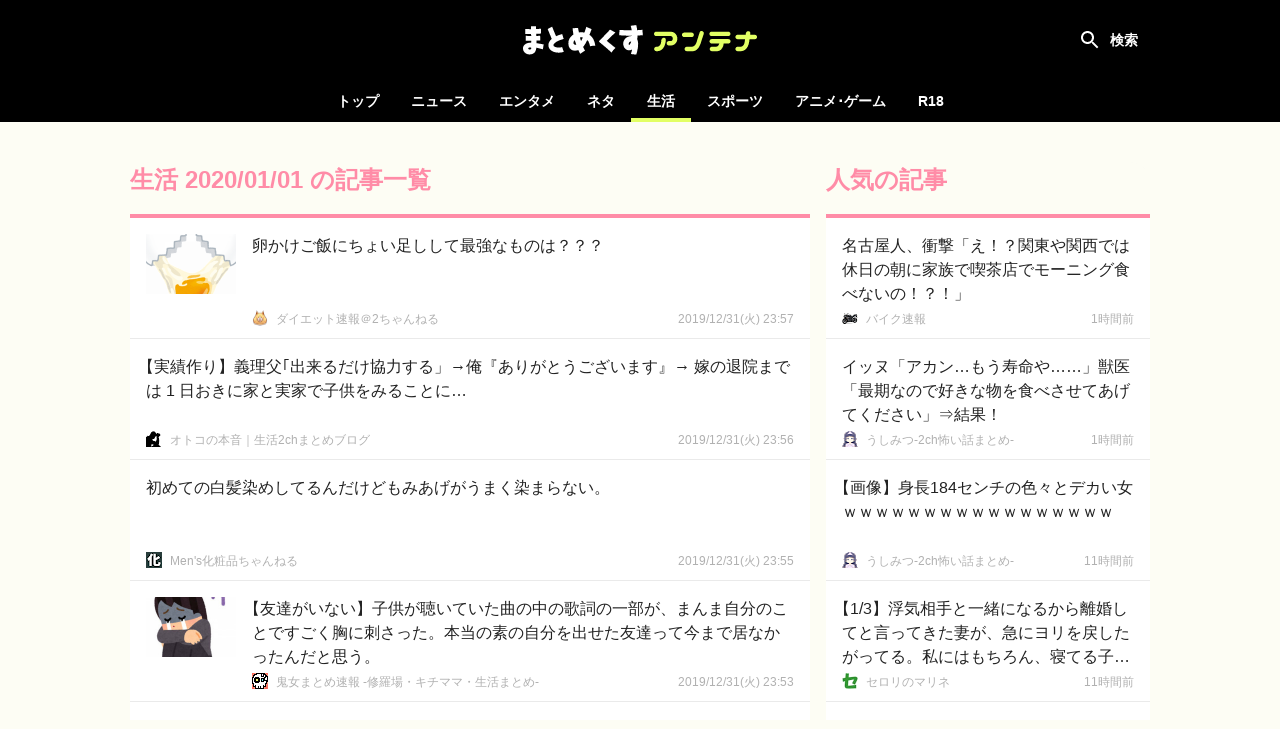

--- FILE ---
content_type: text/html; charset=UTF-8
request_url: https://mtmx.jp/life/archives/2020-01-01
body_size: 95887
content:
<!DOCTYPE html>
<html lang="ja">

<head>
    <!-- Global site tag (gtag.js) - Google Analytics -->
        <script async
            src="https://www.googletagmanager.com/gtag/js?id=UA-151331430-1"></script>
        <script>
            window.dataLayer = window.dataLayer || [];

            function gtag() {
                dataLayer.push(arguments);
            }

            gtag('js', new Date());

            gtag('config', 'UA-151331430-1');
        </script>
    
    <meta charset="utf-8">
    <meta name="viewport" content="width=device-width, initial-scale=1">

            <meta name="referrer" content="unsafe-url">
    
    <title>生活 2020/01/01 の記事一覧 | まとめくすアンテナ</title>
            <meta name="description" content="生活2020/01/01の記事まとめ。まとめくすアンテナは、5chまとめ・2chまとめ・Twitterまとめのブログ記事を紹介する、まとめアンテナサイトです。">
        <meta name="keywords" content="アンテナ,あんてな,まとめ,5ch,2ch,open2ch,Twitter,5ちゃんねる,2ちゃんねる,おーぷん2ちゃんねる,海外の反応">
    <script src="/js/app.js?id=adc9fc8a9ebd13116af8" defer></script>
    <link href="/css/app.css?id=b1188aaf72c80490b187" rel="stylesheet">

    <link rel="icon" type="image/x-icon" href="/favicon.ico">
    <link rel="icon" type="image/png" href="/icon-192x192-circle.png" sizes="192x192">
    <link rel="apple-touch-icon" sizes="180x180" href="/apple-touch-icon-180x180.png">

            <meta property="og:locale" content="ja_JP"/>
        <meta property="og:title" content="まとめくすアンテナ"/>
        <meta property="og:type" content="website"/>
        <meta property="og:url" content="https://mtmx.jp/life/archives/2020-01-01"/>
        <meta property="og:image" content="https://mtmx.jp/images/og-image.png"/>
        <meta property="og:site_name" content="まとめくすアンテナ"/>
        <meta property="og:description"
            content="まとめくすアンテナは、5ちゃんねる(5ch)・おーぷん2ちゃんねる(open2ch)・Twitterのまとめブログや、海外の反応系ブログの記事を紹介する、まとめアンテナサイトです。"/>
        <meta name="twitter:card" content="summary_large_image">
        
        
        <meta name="twitter:title" content="まとめくすアンテナ">
        <meta name="twitter:description"
            content="まとめくすアンテナは、5ちゃんねる(5ch)・おーぷん2ちゃんねる(open2ch)・Twitterのまとめブログや、海外の反応系ブログの記事を紹介する、まとめアンテナサイトです。">
        <meta name="twitter:image" content="https://mtmx.jp/images/og-image.png">
    
    <meta name="theme-color" content="#000000">

    <style>
        .bg-color {
            background-color: #ff8ca7;
        }

        .font-color {
            color: #ff8ca7;
        }

        .border-color {
            border-color: #ff8ca7;
        }

        .theme-color {
            background-color: #ff8ca7;
            border-color: #ff8ca7;
            color: #ff8ca7;
        }
    </style>

                <link rel="prev" href="https://mtmx.jp/2019-12-31/archives">
    
            <link rel="next" href="https://mtmx.jp/2020-01-01/archives">
    
    </head>

<body>
<div id="app" :class="{ 'search-shown': searchFieldShown }" @click="closeSearchField">
    <div id="header-container">
        <nav id="header">
            <h1>
    <a href="https://mtmx.jp">
        <img src="/images/logo.svg" alt="まとめくすアンテナ" id="logo">
    </a>
</h1>

            <button id="open-nav">
                <svg xmlns="http://www.w3.org/2000/svg" width="24" height="24" viewBox="0 0 24 24">
                    <path d="M0 0h24v24H0z" fill="none"/>
                    <path d="M3 18h18v-2H3v2zm0-5h18v-2H3v2zm0-7v2h18V6H3z" fill="#ffffff"/>
                </svg>
            </button>

            <div class="header-colors">
            <div style="background-color: #f92523"></div>
            <div style="background-color: #00c14c"></div>
            <div style="background-color: #3db7ff"></div>
            <div style="background-color: #ff8ca7"></div>
            <div style="background-color: #164bc5"></div>
            <div style="background-color: #ffab47"></div>
    </div>
        </nav>

        <div id="search" :class="{ shown: searchFieldShown }" @click.stop>
    <form method="get" action="https://mtmx.jp/search" id="search-form" :class="{ fixed: searchFieldShown }">
                    <input type="hidden" name="lc">
                <div id="search-field">
            <input type="text" name="query" value="" id="search-input"
                placeholder="タイトルを検索" ref="search-input" required>
            <button type="submit">
                <svg xmlns="http://www.w3.org/2000/svg" width="24" height="24" viewBox="0 0 24 24">
                    <path
                        d="M15.5 14h-.79l-.28-.27C15.41 12.59 16 11.11 16 9.5 16 5.91 13.09 3 9.5 3S3 5.91 3 9.5 5.91 16 9.5 16c1.61 0 3.09-.59 4.23-1.57l.27.28v.79l5 4.99L20.49 19l-4.99-5zm-6 0C7.01 14 5 11.99 5 9.5S7.01 5 9.5 5 14 7.01 14 9.5 11.99 14 9.5 14z"/>
                </svg>
            </button>
        </div>

            <label for="search-input" id="search-label" @click="toggleSearchField"></label>
    </form>

            <div id="hot-keywords" v-on:touchstart="blurSearch">
            <h4 class="header">話題のキーワード</h4>

            <ul>
                                    <li><a href="https://mtmx.jp/search/%E3%82%AD%E3%83%81">キチ</a></li>
                                    <li><a href="https://mtmx.jp/search/%E3%83%90%E3%83%AC%E3%83%B3%E3%82%BF%E3%82%A4%E3%83%B3">バレンタイン</a></li>
                                    <li><a href="https://mtmx.jp/search/%E6%99%AE%E9%80%9A">普通</a></li>
                                    <li><a href="https://mtmx.jp/search/DQN">DQN</a></li>
                                    <li><a href="https://mtmx.jp/search/%E8%8B%A6%E7%97%9B">苦痛</a></li>
                                    <li><a href="https://mtmx.jp/search/%E7%84%A1%E7%90%86">無理</a></li>
                                    <li><a href="https://mtmx.jp/search/%E8%8B%A6%E6%89%8B">苦手</a></li>
                                    <li><a href="https://mtmx.jp/search/%E3%81%AE%E3%81%B3%E5%A4%AA">のび太</a></li>
                                    <li><a href="https://mtmx.jp/search/%E5%85%83%E6%B0%97">元気</a></li>
                                    <li><a href="https://mtmx.jp/search/%E3%83%A0%E3%83%AA">ムリ</a></li>
                                    <li><a href="https://mtmx.jp/search/%E4%B8%8D%E6%BA%80">不満</a></li>
                                    <li><a href="https://mtmx.jp/search/%E3%81%8A%E9%87%91">お金</a></li>
                                    <li><a href="https://mtmx.jp/search/%E7%BE%A9%E5%AE%9F%E5%AE%B6">義実家</a></li>
                                    <li><a href="https://mtmx.jp/search/%E3%82%B4%E3%83%87%E3%82%A3%E3%83%90">ゴディバ</a></li>
                                    <li><a href="https://mtmx.jp/search/%E9%9D%9E%E5%B8%B8%E8%AD%98">非常識</a></li>
                                    <li><a href="https://mtmx.jp/search/%E3%82%B3%E3%83%88%E3%83%A1">コトメ</a></li>
                                    <li><a href="https://mtmx.jp/search/%E3%83%8D%E3%83%83%E3%82%B3">ネッコ</a></li>
                                    <li><a href="https://mtmx.jp/search/%E3%83%A9%E3%83%83%E3%82%AD%E3%83%BC">ラッキー</a></li>
                                    <li><a href="https://mtmx.jp/search/%E5%AE%97%E6%95%99%E3%81%AE%E5%8B%A7%E8%AA%98">宗教の勧誘</a></li>
                                    <li><a href="https://mtmx.jp/search/%E7%94%9F%E7%90%86%E7%9A%84">生理的</a></li>
                                    <li><a href="https://mtmx.jp/search/%E4%B8%8D%E5%AE%89%E5%AE%9A">不安定</a></li>
                                    <li><a href="https://mtmx.jp/search/%E4%B8%8D%E4%BE%BF">不便</a></li>
                                    <li><a href="https://mtmx.jp/search/%E8%B5%A4%E3%81%AE%E4%BB%96%E4%BA%BA">赤の他人</a></li>
                                    <li><a href="https://mtmx.jp/search/PayPay">PayPay</a></li>
                                    <li><a href="https://mtmx.jp/search/%E7%94%9F%E3%81%8D%E6%96%B9">生き方</a></li>
                                    <li><a href="https://mtmx.jp/search/%E3%81%84%E3%81%84%E3%81%98%E3%82%83%E3%81%AA%E3%81%84">いいじゃない</a></li>
                                    <li><a href="https://mtmx.jp/search/%E7%94%9F%E6%84%8F%E6%B0%97">生意気</a></li>
                                    <li><a href="https://mtmx.jp/search/%E3%83%88%E3%83%A1">トメ</a></li>
                                    <li><a href="https://mtmx.jp/search/%E3%81%9D%E3%81%AE%E3%81%BE%E3%81%BE">そのまま</a></li>
                                    <li><a href="https://mtmx.jp/search/K2">K2</a></li>
                                    <li><a href="https://mtmx.jp/search/DynaBook">DynaBook</a></li>
                                    <li><a href="https://mtmx.jp/search/%E3%83%87%E3%83%96">デブ</a></li>
                                    <li><a href="https://mtmx.jp/search/%E3%82%AC%E3%83%AA">ガリ</a></li>
                                    <li><a href="https://mtmx.jp/search/%E7%9F%A5%E3%82%89%E3%81%AA%E3%81%84">知らない</a></li>
                                    <li><a href="https://mtmx.jp/search/%E5%89%9B%E5%8A%9B%E5%BD%A9%E8%8A%BD">剛力彩芽</a></li>
                                    <li><a href="https://mtmx.jp/search/%E3%82%A6%E3%82%A7%E3%83%87%E3%82%AD%E3%83%B3%E3%82%B0%E3%83%89%E3%83%AC%E3%82%B9">ウェデキングドレス</a></li>
                                    <li><a href="https://mtmx.jp/search/%E4%BB%95%E6%96%B9%E3%81%8C%E3%81%AA%E3%81%84">仕方がない</a></li>
                                    <li><a href="https://mtmx.jp/search/%E3%82%B5%E3%83%83%E3%82%AB%E3%83%BC%E5%8F%B0">サッカー台</a></li>
                                    <li><a href="https://mtmx.jp/search/%E5%BE%B9%E5%BA%95%E7%9A%84">徹底的</a></li>
                                    <li><a href="https://mtmx.jp/search/%E9%9D%A2%E5%80%92">面倒</a></li>
                                    <li><a href="https://mtmx.jp/search/%E3%82%A4%E3%83%83%E3%83%8C">イッヌ</a></li>
                                    <li><a href="https://mtmx.jp/search/%E5%86%AC%E3%82%B3%E3%83%9F">冬コミ</a></li>
                                    <li><a href="https://mtmx.jp/search/%E3%81%93%E3%82%8C%E3%81%8B%E3%82%89">これから</a></li>
                                    <li><a href="https://mtmx.jp/search/%E7%B7%8A%E6%80%A5">緊急</a></li>
                                    <li><a href="https://mtmx.jp/search/%E7%9F%A5%E7%9A%84%E9%9A%9C%E5%AE%B3%E8%80%85">知的障害者</a></li>
                                    <li><a href="https://mtmx.jp/search/%E6%99%82%E8%A8%88%E3%83%96%E3%83%A9%E3%83%B3%E3%83%89">時計ブランド</a></li>
                                    <li><a href="https://mtmx.jp/search/%E7%B2%BE%E7%A5%9E%E7%9A%84">精神的</a></li>
                                    <li><a href="https://mtmx.jp/search/%E3%83%AA%E3%82%A2%E3%83%AB">リアル</a></li>
                                    <li><a href="https://mtmx.jp/search/%E3%83%AD%E3%83%BC%E3%82%BD%E3%83%B3">ローソン</a></li>
                                    <li><a href="https://mtmx.jp/search/%E5%8A%A0%E8%97%A4%E7%B6%BE%E8%8F%9C">加藤綾菜</a></li>
                            </ul>
        </div>
    </div>
    </div>

    <div id="category-nav">
        <div id="category-nav-header">
            <button id="close-nav">
                <svg xmlns="http://www.w3.org/2000/svg" width="24" height="24" viewBox="0 0 24 24">
                    <path fill="#ffffff"
                        d="M19 6.41L17.59 5 12 10.59 6.41 5 5 6.41 10.59 12 5 17.59 6.41 19 12 13.41 17.59 19 19 17.59 13.41 12z"/>
                    <path fill="none" d="M0 0h24v24H0z"/>
                </svg>
            </button>
        </div>

        <ul>
    <li class=""><a href="https://mtmx.jp">トップ</a></li>

            <li class="">
            <a href="https://mtmx.jp/news">ニュース</a>

            <ul>
                                    <li>
                        <a href="https://mtmx.jp/news/general">
                            一般
                        </a>
                    </li>
                                    <li>
                        <a href="https://mtmx.jp/news/business">
                            政治･経済
                        </a>
                    </li>
                                    <li>
                        <a href="https://mtmx.jp/news/asia">
                            アジア
                        </a>
                    </li>
                                    <li>
                        <a href="https://mtmx.jp/news/kaigai">
                            翻訳
                        </a>
                    </li>
                            </ul>
        </li>
            <li class="">
            <a href="https://mtmx.jp/entame">エンタメ</a>

            <ul>
                                    <li>
                        <a href="https://mtmx.jp/entame/entertainment">
                            芸能
                        </a>
                    </li>
                                    <li>
                        <a href="https://mtmx.jp/entame/idol">
                            アイドル
                        </a>
                    </li>
                                    <li>
                        <a href="https://mtmx.jp/entame/others">
                            その他
                        </a>
                    </li>
                            </ul>
        </li>
            <li class="">
            <a href="https://mtmx.jp/neta">ネタ</a>

            <ul>
                                    <li>
                        <a href="https://mtmx.jp/neta/vip">
                            VIP
                        </a>
                    </li>
                                    <li>
                        <a href="https://mtmx.jp/neta/nanj">
                            なんJ
                        </a>
                    </li>
                            </ul>
        </li>
            <li class="active">
            <a href="https://mtmx.jp/life">生活</a>

            <ul>
                                    <li>
                        <a href="https://mtmx.jp/life/general">
                            一般
                        </a>
                    </li>
                                    <li>
                        <a href="https://mtmx.jp/life/kijo">
                            鬼女
                        </a>
                    </li>
                                    <li>
                        <a href="https://mtmx.jp/life/hobby">
                            趣味
                        </a>
                    </li>
                                    <li>
                        <a href="https://mtmx.jp/life/pachinko">
                            パチンコ
                        </a>
                    </li>
                                    <li>
                        <a href="https://mtmx.jp/life/car">
                            車･バイク
                        </a>
                    </li>
                                    <li>
                        <a href="https://mtmx.jp/life/others">
                            その他
                        </a>
                    </li>
                            </ul>
        </li>
            <li class="">
            <a href="https://mtmx.jp/sports">スポーツ</a>

            <ul>
                                    <li>
                        <a href="https://mtmx.jp/sports/baseball">
                            野球
                        </a>
                    </li>
                                    <li>
                        <a href="https://mtmx.jp/sports/football">
                            サッカー
                        </a>
                    </li>
                                    <li>
                        <a href="https://mtmx.jp/sports/others">
                            その他
                        </a>
                    </li>
                            </ul>
        </li>
            <li class="">
            <a href="https://mtmx.jp/anige">アニメ･ゲーム</a>

            <ul>
                                    <li>
                        <a href="https://mtmx.jp/anige/news">
                            ニュース
                        </a>
                    </li>
                                    <li>
                        <a href="https://mtmx.jp/anige/comic">
                            漫画･アニメ
                        </a>
                    </li>
                                    <li>
                        <a href="https://mtmx.jp/anige/jump">
                            ジャンプ
                        </a>
                    </li>
                                    <li>
                        <a href="https://mtmx.jp/anige/game">
                            ゲーム
                        </a>
                    </li>
                                    <li>
                        <a href="https://mtmx.jp/anige/ss">
                            SS
                        </a>
                    </li>
                                    <li>
                        <a href="https://mtmx.jp/anige/others">
                            その他
                        </a>
                    </li>
                            </ul>
        </li>
    
            <li>
            <a href="https://mtmx18.jp/" target="_blank" rel="nofollow">R18</a>
        </li>
    </ul>
    </div>

    <main id="main">
        
            <div id="content">
        <div id="content-body">
            <main class="shown">
                <header class="content-header border-color">
        <div class="content-hader-body">
            <h2 class="content-header-title font-color">生活 2020/01/01 の記事一覧</h2>
            
        </div>

            </header>

                <div id="posts" class="posts">
                                            <div
    class="post"
        data-outgoing-url="https://mtmx.jp/api/outgoing?id=2710915613068361728"
    data-site-id="1772"
    data-categories="hobby" 
>
    <a href="http://blog.livedoor.jp/diet2channel/archives/56261795.html"
                target="_blank"
        rel="noopener nofollow"
                id="post-2710915613068361728" class="content"
    >
        <div class="body">
            <div class="title">卵かけご飯にちょい足しして最強なものは？？？</div>
            <div class="meta">
                                    <div class="site-name">ダイエット速報＠2ちゃんねる</div>
                
                                    <time class="time" datetime="2020-01-01T08:57:07+09:00"
                        data-absolute="true"></time>
                            </div>
        </div>
                    <img src="https://mtmx.jp/images/placeholder.png" data-src="https://img.mtmx.jp/post-images/3a/2d/3a2d6ea7a468434e87c7da9e339f95e7c6b9be7de35dc2e19a6e395d3dd1c35b_thumb.png"
                alt="卵かけご飯にちょい足しして最強なものは？？？" class="thumbnail lazyload">
            </a>
    <a href="https://mtmx.jp/sites/1772"
        class="favicon" tabindex="-1">
        <img src="https://mtmx.jp/images/placeholder.png" data-src="https://img.mtmx.jp/icons/c2101f51821e425878038858513606532e5da106.png" alt="ダイエット速報＠2ちゃんねる"
            class="lazyload">
    </a>
    </div>
                
    <div
    class="post no-image"
        data-outgoing-url="https://mtmx.jp/api/outgoing?id=2710915355370323968"
    data-site-id="1889"
    data-categories="general" 
>
    <a href="http://www.otoko-honne.com/archives/39396239.html"
                target="_blank"
        rel="noopener nofollow"
                id="post-2710915355370323968" class="content"
    >
        <div class="body">
            <div class="title open-bracket">【実績作り】義理父｢出来るだけ協力する」→俺『ありがとうございます』→ 嫁の退院までは 1 日おきに家と実家で子供をみることに…</div>
            <div class="meta">
                                    <div class="site-name">オトコの本音｜生活2chまとめブログ</div>
                
                                    <time class="time" datetime="2020-01-01T08:56:07+09:00"
                        data-absolute="true"></time>
                            </div>
        </div>
            </a>
    <a href="https://mtmx.jp/sites/1889"
        class="favicon" tabindex="-1">
        <img src="https://mtmx.jp/images/placeholder.png" data-src="https://img.mtmx.jp/icons/82c02575e6044da559ee6b7f80d6eceea42047a3.png" alt="オトコの本音｜生活2chまとめブログ"
            class="lazyload">
    </a>
    </div>
                
    <div
    class="post no-image"
        data-outgoing-url="https://mtmx.jp/api/outgoing?id=2710915247996141568"
    data-site-id="2911"
    data-categories="others" 
>
    <a href="http://mkc.blog.jp/5118619"
                target="_blank"
        rel="noopener nofollow"
                id="post-2710915247996141568" class="content"
    >
        <div class="body">
            <div class="title">初めての白髪染めしてるんだけどもみあげがうまく染まらない。</div>
            <div class="meta">
                                    <div class="site-name">Men&#039;s化粧品ちゃんねる</div>
                
                                    <time class="time" datetime="2020-01-01T08:55:42+09:00"
                        data-absolute="true"></time>
                            </div>
        </div>
            </a>
    <a href="https://mtmx.jp/sites/2911"
        class="favicon" tabindex="-1">
        <img src="https://mtmx.jp/images/placeholder.png" data-src="https://img.mtmx.jp/icons/02f182e4c2c4d93078ba9668ce374dcd55ae21f7.png" alt="Men&#039;s化粧品ちゃんねる"
            class="lazyload">
    </a>
    </div>
                
    <div
    class="post"
        data-outgoing-url="https://mtmx.jp/api/outgoing?id=2710914758369869824"
    data-site-id="1821"
    data-categories="kijo" 
>
    <a href="http://kijyomatome.com/archives/56181765.html"
                target="_blank"
        rel="noopener nofollow"
                id="post-2710914758369869824" class="content"
    >
        <div class="body">
            <div class="title open-bracket">【友達がいない】子供が聴いていた曲の中の歌詞の一部が、まんま自分のことですごく胸に刺さった。本当の素の自分を出せた友達って今まで居なかったんだと思う。</div>
            <div class="meta">
                                    <div class="site-name">鬼女まとめ速報 -修羅場・キチママ・生活まとめ-</div>
                
                                    <time class="time" datetime="2020-01-01T08:53:48+09:00"
                        data-absolute="true"></time>
                            </div>
        </div>
                    <img src="https://mtmx.jp/images/placeholder.png" data-src="https://img.mtmx.jp/post-images/5b/c6/5bc688f3cb32310842e268cb8d5f8a8e7ef7a99a011d1710a6403c28541cd80d_thumb.jpeg"
                alt="【友達がいない】子供が聴いていた曲の中の歌詞の一部が、まんま自分のことですごく胸に刺さった。本当の素の自分を出せた友達って今まで居なかったんだと思う。" class="thumbnail lazyload">
            </a>
    <a href="https://mtmx.jp/sites/1821"
        class="favicon" tabindex="-1">
        <img src="https://mtmx.jp/images/placeholder.png" data-src="https://img.mtmx.jp/icons/145901ed30349d72a0d19d2ca894a8742cc33771.png" alt="鬼女まとめ速報 -修羅場・キチママ・生活まとめ-"
            class="lazyload">
    </a>
    </div>
                
    <div
    class="post no-image"
        data-outgoing-url="https://mtmx.jp/api/outgoing?id=2710913779117326337"
    data-site-id="1955"
    data-categories="others" 
>
    <a href="http://ocsoku.com/archives/39298457.html"
                target="_blank"
        rel="noopener nofollow"
                id="post-2710913779117326337" class="content"
    >
        <div class="body">
            <div class="title open-bracket">【洒落怖】川近くのアパートに住んでる人が 川岸に立っている女性がだんだんこっちに移動して</div>
            <div class="meta">
                                    <div class="site-name">オカルト速報 - オカルト・洒落怖・怖い話・不可思議な話まとめ -</div>
                
                                    <time class="time" datetime="2020-01-01T08:50:00+09:00"
                        data-absolute="true"></time>
                            </div>
        </div>
            </a>
    <a href="https://mtmx.jp/sites/1955"
        class="favicon" tabindex="-1">
        <img src="https://mtmx.jp/images/placeholder.png" data-src="https://img.mtmx.jp/icons/9fe9feeeffd2a6d313b21b1388946f15ada50abb.png" alt="オカルト速報 - オカルト・洒落怖・怖い話・不可思議な話まとめ -"
            class="lazyload">
    </a>
    </div>
                
    <div
    class="post no-image"
        data-outgoing-url="https://mtmx.jp/api/outgoing?id=2710913242246414336"
    data-site-id="2208"
    data-categories="kijo" 
>
    <a href="http://dorosoku.com/archives/%E5%BD%BC%E5%A5%B3%E3%80%8C%E6%AC%A1%E3%81%AF%E3%81%93%E3%82%8C%E3%81%8B-%E3%80%8D%E4%BF%BA%E3%80%8C%E4%BD%95%E8%A6%8B%E3%81%A6%E3%82%8B%E3%81%AE%EF%BC%9F%E3%80%8D%E5%BD%BC%E5%A5%B3%E3%80%8C.html"
                target="_blank"
        rel="noopener nofollow"
                id="post-2710913242246414336" class="content"
    >
        <div class="body">
            <div class="title">彼女「次はこれか...」俺「何見てるの？」彼女「え？クックパッドだよ」俺「！？」→マジでガッカリしたんだが！！</div>
            <div class="meta">
                                    <div class="site-name">ドロドロ速報-鬼女・不倫・浮気・修羅場系まとめ</div>
                
                                    <time class="time" datetime="2020-01-01T08:47:55+09:00"
                        data-absolute="true"></time>
                            </div>
        </div>
            </a>
    <a href="https://mtmx.jp/sites/2208"
        class="favicon" tabindex="-1">
        <img src="https://mtmx.jp/images/placeholder.png" data-src="https://img.mtmx.jp/icons/50f8601009135dbada4ab9b5acd7341c2917cc38.png" alt="ドロドロ速報-鬼女・不倫・浮気・修羅場系まとめ"
            class="lazyload">
    </a>
    </div>
                
    <div
    class="post no-image"
        data-outgoing-url="https://mtmx.jp/api/outgoing?id=2710913147757133824"
    data-site-id="2141"
    data-categories="general" 
>
    <a href="http://www.recosoku.com/archives/54133491.html"
                target="_blank"
        rel="noopener nofollow"
                id="post-2710913147757133824" class="content"
    >
        <div class="body">
            <div class="title">嫁「○○っていう和菓子の“ろうほ”、美味しいんだってね！」  俺「（．．．ろうほ？）．．．まさか老舗の事？」  嫁「あっ．．．」</div>
            <div class="meta">
                                    <div class="site-name">恋愛速報｜2chまとめサイト</div>
                
                                    <time class="time" datetime="2020-01-01T08:47:33+09:00"
                        data-absolute="true"></time>
                            </div>
        </div>
            </a>
    <a href="https://mtmx.jp/sites/2141"
        class="favicon" tabindex="-1">
        <img src="https://mtmx.jp/images/placeholder.png" data-src="https://img.mtmx.jp/icons/c5f816a7aac1e900b8a4b12f38441e8223529eb6.png" alt="恋愛速報｜2chまとめサイト"
            class="lazyload">
    </a>
    </div>
                
    <div
    class="post no-image"
        data-outgoing-url="https://mtmx.jp/api/outgoing?id=2710912735440273408"
    data-site-id="2070"
    data-categories="kijo" 
>
    <a href="http://kijorabu.com/archives/31177778.html"
                target="_blank"
        rel="noopener nofollow"
                id="post-2710912735440273408" class="content"
    >
        <div class="body">
            <div class="title open-bracket">【やらかした】俺「おい左折左折！アホかお前、前見てねえのかよ」彼女「え、え、え？」→彼女「もう嫌！！」俺「ご、ごめん...」</div>
            <div class="meta">
                                    <div class="site-name">鬼女乱舞-キチママ・鬼女・修羅場系まとめ-</div>
                
                                    <time class="time" datetime="2020-01-01T08:45:57+09:00"
                        data-absolute="true"></time>
                            </div>
        </div>
            </a>
    <a href="https://mtmx.jp/sites/2070"
        class="favicon" tabindex="-1">
        <img src="https://mtmx.jp/images/placeholder.png" data-src="https://img.mtmx.jp/icons/1c5a1a7aed52901c0ab2005e5283f3e32785a470.png" alt="鬼女乱舞-キチママ・鬼女・修羅場系まとめ-"
            class="lazyload">
    </a>
    </div>
                
    <div
    class="post"
        data-outgoing-url="https://mtmx.jp/api/outgoing?id=2710912323123412992"
    data-site-id="1833"
    data-categories="general" 
>
    <a href="http://blog.livedoor.jp/love120331/archives/54185025.html"
                target="_blank"
        rel="noopener nofollow"
                id="post-2710912323123412992" class="content"
    >
        <div class="body">
            <div class="title open-bracket">【 画 像 】焼きラーメン作ったけどどうよ？</div>
            <div class="meta">
                                    <div class="site-name">はーとログ</div>
                
                                    <time class="time" datetime="2020-01-01T08:44:21+09:00"
                        data-absolute="true"></time>
                            </div>
        </div>
                    <img src="https://mtmx.jp/images/placeholder.png" data-src="https://img.mtmx.jp/post-images/16/b4/16b43c2bf5e40a95f713cbf5d0c2d47e0b57c43a05bb09d5410c765b55a1d30e_thumb.jpeg"
                alt="【 画 像 】焼きラーメン作ったけどどうよ？" class="thumbnail lazyload">
            </a>
    <a href="https://mtmx.jp/sites/1833"
        class="favicon" tabindex="-1">
        <img src="https://mtmx.jp/images/placeholder.png" data-src="https://img.mtmx.jp/icons/7259ecdfac8295f93977c64c3cb7aa5a446f2b86.png" alt="はーとログ"
            class="lazyload">
    </a>
    </div>
                
    <div
    class="post no-image"
        data-outgoing-url="https://mtmx.jp/api/outgoing?id=2710911219316817920"
    data-site-id="2160"
    data-categories="kijo" 
>
    <a href="http://syuramama.com/archives/81002267.html"
                target="_blank"
        rel="noopener nofollow"
                id="post-2710911219316817920" class="content"
    >
        <div class="body">
            <div class="title open-bracket">【後悔】友人「女の子みたいな名前だなwあっちのトイレいけよwww」息子「...」→息子に女の子みたいな名前をつけた結果...</div>
            <div class="meta">
                                    <div class="site-name">修羅ママ速報</div>
                
                                    <time class="time" datetime="2020-01-01T08:40:04+09:00"
                        data-absolute="true"></time>
                            </div>
        </div>
            </a>
    <a href="https://mtmx.jp/sites/2160"
        class="favicon" tabindex="-1">
        <img src="https://mtmx.jp/images/placeholder.png" data-src="https://img.mtmx.jp/icons/1918ac9115056ad8e2c33713c8108ddcdff77ff0.png" alt="修羅ママ速報"
            class="lazyload">
    </a>
    </div>
                
    <div
    class="post"
        data-outgoing-url="https://mtmx.jp/api/outgoing?id=2710911202136948739"
    data-site-id="1850"
    data-categories="kijo" 
>
    <a href="http://oniyomediary.com/article/472904284.html"
                target="_blank"
        rel="noopener nofollow"
                id="post-2710911202136948739" class="content"
    >
        <div class="body">
            <div class="title">某キャラクターのぬいぐるみのティッシュカバーに一目惚れして自室に置こうと思い購入。しかし夫に「そんなもの買ってどうるする？邪魔だな」と言われてしまい…</div>
            <div class="meta">
                                    <div class="site-name">鬼嫁日記〜2ch生活まとめ〜</div>
                
                                    <time class="time" datetime="2020-01-01T08:40:00+09:00"
                        data-absolute="true"></time>
                            </div>
        </div>
                    <img src="https://mtmx.jp/images/placeholder.png" data-src="https://img.mtmx.jp/post-images/9c/bc/9cbca7ce6c3071b8055bc24629e9bf3585f598f9ffa80db8ee4554123b3606bb_thumb.jpeg"
                alt="某キャラクターのぬいぐるみのティッシュカバーに一目惚れして自室に置こうと思い購入。しかし夫に「そんなもの買ってどうるする？邪魔だな」と言われてしまい…" class="thumbnail lazyload">
            </a>
    <a href="https://mtmx.jp/sites/1850"
        class="favicon" tabindex="-1">
        <img src="https://mtmx.jp/images/placeholder.png" data-src="https://img.mtmx.jp/icons/5d54c52b01200c4c213e13a7f25ace55dc11d3ff.png" alt="鬼嫁日記〜2ch生活まとめ〜"
            class="lazyload">
    </a>
    </div>
                
    <div
    class="post"
        data-outgoing-url="https://mtmx.jp/api/outgoing?id=2710911120532570112"
    data-site-id="2054"
    data-categories="general" 
>
    <a href="http://girlsreport.net/archives/39474601.html"
                target="_blank"
        rel="noopener nofollow"
                id="post-2710911120532570112" class="content"
    >
        <div class="body">
            <div class="title">冬のお勧め!美味しいチョコレート♡</div>
            <div class="meta">
                                    <div class="site-name">がーるずレポート - ガールズちゃんねるまとめブログ</div>
                
                                    <time class="time" datetime="2020-01-01T08:39:41+09:00"
                        data-absolute="true"></time>
                            </div>
        </div>
                    <img src="https://mtmx.jp/images/placeholder.png" data-src="https://img.mtmx.jp/post-images/5b/3a/5b3aa7c370d457f5fc38a96edc2184d94bb0277f42ced915b86a92b08793c164_thumb.jpeg"
                alt="冬のお勧め!美味しいチョコレート♡" class="thumbnail lazyload">
            </a>
    <a href="https://mtmx.jp/sites/2054"
        class="favicon" tabindex="-1">
        <img src="https://mtmx.jp/images/placeholder.png" data-src="https://img.mtmx.jp/icons/e1aca945f7ba002b891866ceb7ebdd5c3df23fb3.png" alt="がーるずレポート - ガールズちゃんねるまとめブログ"
            class="lazyload">
    </a>
    </div>
                
    <div
    class="post no-image"
        data-outgoing-url="https://mtmx.jp/api/outgoing?id=2710910931554009088"
    data-site-id="2073"
    data-categories="kijo" 
>
    <a href="http://kijyomita.com/archives/56157703.html"
                target="_blank"
        rel="noopener nofollow"
                id="post-2710910931554009088" class="content"
    >
        <div class="body">
            <div class="title">嫁に内緒でバイクをカタナ400から1100へ買い替えた。すると…嫁「バイク屋から年賀状が来てるけど？どういうこと？」俺「えっ」→結果</div>
            <div class="meta">
                                    <div class="site-name">鬼女はみた -修羅場・恋愛・育児系まとめサイト-</div>
                
                                    <time class="time" datetime="2020-01-01T08:38:57+09:00"
                        data-absolute="true"></time>
                            </div>
        </div>
            </a>
    <a href="https://mtmx.jp/sites/2073"
        class="favicon" tabindex="-1">
        <img src="https://mtmx.jp/images/placeholder.png" data-src="https://img.mtmx.jp/icons/f298239eee14ed31a0639decf277b81b6c972a41.png" alt="鬼女はみた -修羅場・恋愛・育児系まとめサイト-"
            class="lazyload">
    </a>
    </div>
                
    <div
    class="post no-image"
        data-outgoing-url="https://mtmx.jp/api/outgoing?id=2710910643791200256"
    data-site-id="2168"
    data-categories="kijo" 
>
    <a href="http://labradorsokuho.net/archives/22743440.html"
                target="_blank"
        rel="noopener nofollow"
                id="post-2710910643791200256" class="content"
    >
        <div class="body">
            <div class="title open-bracket">【後悔】娘に結子で「ゆこ」と名付けました 名付けた当時は結美で「ゆみ」と読むのと同じ感覚だろうと思っていたのですが、初めて会った方には「ゆうこ」と読まれ…</div>
            <div class="meta">
                                    <div class="site-name">ラブラドール速報～生活・修羅場・鬼女まとめ～</div>
                
                                    <time class="time" datetime="2020-01-01T08:37:50+09:00"
                        data-absolute="true"></time>
                            </div>
        </div>
            </a>
    <a href="https://mtmx.jp/sites/2168"
        class="favicon" tabindex="-1">
        <img src="https://mtmx.jp/images/placeholder.png" data-src="https://img.mtmx.jp/icons/17412adddf97f419453527bec9b13a70031e8219.png" alt="ラブラドール速報～生活・修羅場・鬼女まとめ～"
            class="lazyload">
    </a>
    </div>
                
    <div
    class="post no-image"
        data-outgoing-url="https://mtmx.jp/api/outgoing?id=2710910579366690816"
    data-site-id="1936"
    data-categories="kijo" 
>
    <a href="http://www.kijolifehack.com/archives/38940782.html"
                target="_blank"
        rel="noopener nofollow"
                id="post-2710910579366690816" class="content"
    >
        <div class="body">
            <div class="title open-bracket">【平穏】深夜まで騒音が鳴り響いてくる隣の一家→手紙で伝えても治らないから直接話すつもりだが夫が中東人であることから残酷なしうちをうけることがこわい。夫婦がとった行動とは</div>
            <div class="meta">
                                    <div class="site-name">オンナの本音｜2ch生活まとめ-鬼女ライフハック</div>
                
                                    <time class="time" datetime="2020-01-01T08:37:35+09:00"
                        data-absolute="true"></time>
                            </div>
        </div>
            </a>
    <a href="https://mtmx.jp/sites/1936"
        class="favicon" tabindex="-1">
        <img src="https://mtmx.jp/images/placeholder.png" data-src="https://img.mtmx.jp/icons/bd4cb4584b71690f5d2dc32c0e191b659c44e8fb.png" alt="オンナの本音｜2ch生活まとめ-鬼女ライフハック"
            class="lazyload">
    </a>
    </div>
                
    <div
    class="post"
        data-outgoing-url="https://mtmx.jp/api/outgoing?id=2710910016725975040"
    data-site-id="2271"
    data-categories="others" 
>
    <a href="http://nekowan.com/archives/46355168.html"
                target="_blank"
        rel="noopener nofollow"
                id="post-2710910016725975040" class="content"
    >
        <div class="body">
            <div class="title open-bracket">【子イヌ】 自転車で走っていたら１匹の子犬が捨てられていた。人懐っこい。困ったなぁ → とりあえずこうした…</div>
            <div class="meta">
                                    <div class="site-name">猫の動画 ねこわん！</div>
                
                                    <time class="time" datetime="2020-01-01T08:35:24+09:00"
                        data-absolute="true"></time>
                            </div>
        </div>
                    <img src="https://mtmx.jp/images/placeholder.png" data-src="https://img.mtmx.jp/post-images/41/30/4130ee78d2d5a8b0b38dcc2ba456dda45151ed6aa487d4fb16b3ed180a876d8a_thumb.jpeg"
                alt="【子イヌ】 自転車で走っていたら１匹の子犬が捨てられていた。人懐っこい。困ったなぁ → とりあえずこうした…" class="thumbnail lazyload">
            </a>
    <a href="https://mtmx.jp/sites/2271"
        class="favicon" tabindex="-1">
        <img src="https://mtmx.jp/images/placeholder.png" data-src="https://img.mtmx.jp/icons/0de972dcc3804f86b581da6bf7e42984c7c09d21.png" alt="猫の動画 ねこわん！"
            class="lazyload">
    </a>
    </div>
                
    <div
    class="post"
        data-outgoing-url="https://mtmx.jp/api/outgoing?id=2710909789092708352"
    data-site-id="1849"
    data-categories="kijo" 
>
    <a href="http://shuraba-matome.com/archives/54092509.html"
                target="_blank"
        rel="noopener nofollow"
                id="post-2710909789092708352" class="content"
    >
        <div class="body">
            <div class="title">初めて彼氏の実家にお邪魔したら、半端ないゴミ屋敷だった。家自体は新築なのに床には食べかけの弁当が放置され、部屋中カビや腐臭がしていて…</div>
            <div class="meta">
                                    <div class="site-name">修羅場まとめ速報</div>
                
                                    <time class="time" datetime="2020-01-01T08:34:31+09:00"
                        data-absolute="true"></time>
                            </div>
        </div>
                    <img src="https://mtmx.jp/images/placeholder.png" data-src="https://img.mtmx.jp/post-images/78/dd/78dd647db42ac06653b7601a1db9c289be8817211028c79bae34b3ca0ab48da8_thumb.png"
                alt="初めて彼氏の実家にお邪魔したら、半端ないゴミ屋敷だった。家自体は新築なのに床には食べかけの弁当が放置され、部屋中カビや腐臭がしていて…" class="thumbnail lazyload">
            </a>
    <a href="https://mtmx.jp/sites/1849"
        class="favicon" tabindex="-1">
        <img src="https://mtmx.jp/images/placeholder.png" data-src="https://img.mtmx.jp/icons/ef7da858bd8182001d4293e5186c779c3685bfc9.png" alt="修羅場まとめ速報"
            class="lazyload">
    </a>
    </div>
                
    <div
    class="post"
        data-outgoing-url="https://mtmx.jp/api/outgoing?id=2710909677423558656"
    data-site-id="2079"
    data-categories="kijo" 
>
    <a href="http://kijyokaigi.com/archives/30698514.html"
                target="_blank"
        rel="noopener nofollow"
                id="post-2710909677423558656" class="content"
    >
        <div class="body">
            <div class="title">家の前で洗車してたら  その膿家長男に話しかけられた。「きみ、俺に昔バレンタインチョコくれたよね」「?」→面と向かって否定すると殴られそうだったので…</div>
            <div class="meta">
                                    <div class="site-name">鬼女の井戸端会議-鬼女、キチママ、修羅場、生活まとめ-</div>
                
                                    <time class="time" datetime="2020-01-01T08:34:05+09:00"
                        data-absolute="true"></time>
                            </div>
        </div>
                    <img src="https://mtmx.jp/images/placeholder.png" data-src="https://img.mtmx.jp/post-images/b2/d8/b2d8e9c0dfb40b24bf34d9b68b74eac25f41f52c3f4340876ec1e13ed414bef4_thumb.jpeg"
                alt="家の前で洗車してたら  その膿家長男に話しかけられた。「きみ、俺に昔バレンタインチョコくれたよね」「?」→面と向かって否定すると殴られそうだったので…" class="thumbnail lazyload">
            </a>
    <a href="https://mtmx.jp/sites/2079"
        class="favicon" tabindex="-1">
        <img src="https://mtmx.jp/images/placeholder.png" data-src="https://img.mtmx.jp/icons/cba4ad89cc7e8d5d56dbdbc30884e556d98462ef.png" alt="鬼女の井戸端会議-鬼女、キチママ、修羅場、生活まとめ-"
            class="lazyload">
    </a>
    </div>
                
    <div
    class="post no-image"
        data-outgoing-url="https://mtmx.jp/api/outgoing?id=2710909054653300736"
    data-site-id="2156"
    data-categories="kijo" 
>
    <a href="http://shurabach.org/archives/14910771.html"
                target="_blank"
        rel="noopener nofollow"
                id="post-2710909054653300736" class="content"
    >
        <div class="body">
            <div class="title">コミュ障だから人に声をかけられない→朝電車で体調悪くなって苦しんでたら、メガネのお兄さんが声をかけてくれてそれだけで元気になれた。私も勇気を出して人に優しさをあげよう！→</div>
            <div class="meta">
                                    <div class="site-name">修羅場ちゃんねる</div>
                
                                    <time class="time" datetime="2020-01-01T08:31:40+09:00"
                        data-absolute="true"></time>
                            </div>
        </div>
            </a>
    <a href="https://mtmx.jp/sites/2156"
        class="favicon" tabindex="-1">
        <img src="https://mtmx.jp/images/placeholder.png" data-src="https://img.mtmx.jp/icons/9dac3cbafebbeeec800aa758da01cc4a4c51e31a.png" alt="修羅場ちゃんねる"
            class="lazyload">
    </a>
    </div>
                
    <div
    class="post no-image"
        data-outgoing-url="https://mtmx.jp/api/outgoing?id=2710908754005590017"
    data-site-id="2289"
    data-categories="general" 
>
    <a href="http://chitama.blog.jp/archives/28491415.html"
                target="_blank"
        rel="noopener nofollow"
                id="post-2710908754005590017" class="content"
    >
        <div class="body">
            <div class="title">姑「お正月はどうするの？」私「父が亡くなったばかりなので」姑「お餅どうするの？」私「・・・」</div>
            <div class="meta">
                                    <div class="site-name">ちたま速報</div>
                
                                    <time class="time" datetime="2020-01-01T08:30:30+09:00"
                        data-absolute="true"></time>
                            </div>
        </div>
            </a>
    <a href="https://mtmx.jp/sites/2289"
        class="favicon" tabindex="-1">
        <img src="https://mtmx.jp/images/placeholder.png" data-src="https://img.mtmx.jp/icons/be23de38fad002bd2bbf3816b573621197d7fd56.png" alt="ちたま速報"
            class="lazyload">
    </a>
    </div>
                
    <div
    class="post"
        data-outgoing-url="https://mtmx.jp/api/outgoing?id=2710908745415655426"
    data-site-id="2068"
    data-categories="kijo" 
>
    <a href="http://kijoden.com/archives/20846057.html"
                target="_blank"
        rel="noopener nofollow"
                id="post-2710908745415655426" class="content"
    >
        <div class="body">
            <div class="title">1000円カットで3歳の息子が「切らない！」と泣き出したら、店員に『返金しますので～』と店を追い出された！</div>
            <div class="meta">
                                    <div class="site-name">鬼女まとめ伝説｜生活2chまとめブログ</div>
                
                                    <time class="time" datetime="2020-01-01T08:30:28+09:00"
                        data-absolute="true"></time>
                            </div>
        </div>
                    <img src="https://mtmx.jp/images/placeholder.png" data-src="https://img.mtmx.jp/post-images/a1/2e/a12e574d161703c49ebe5b0566a0537eaa2f1aab513b7504eaa2f697dce51a16_thumb.jpeg"
                alt="1000円カットで3歳の息子が「切らない！」と泣き出したら、店員に『返金しますので～』と店を追い出された！" class="thumbnail lazyload">
            </a>
    <a href="https://mtmx.jp/sites/2068"
        class="favicon" tabindex="-1">
        <img src="https://mtmx.jp/images/placeholder.png" data-src="https://img.mtmx.jp/icons/82ac826bdc49e60a0190e519c100252f520ee42b.png" alt="鬼女まとめ伝説｜生活2chまとめブログ"
            class="lazyload">
    </a>
    </div>
                
    <div
    class="post"
        data-outgoing-url="https://mtmx.jp/api/outgoing?id=2710908719645851648"
    data-site-id="2092"
    data-categories="kijo" 
>
    <a href="http://uwakitaiken.com/archives/1076506918.html"
                target="_blank"
        rel="noopener nofollow"
                id="post-2710908719645851648" class="content"
    >
        <div class="body">
            <div class="title">コトメ子3歳の女の子は上の歯全部虫歯で隙間は黒くなってる。9歳の男の子は握り箸でクチャクチャ音を立てる食べ方。インスタに「今日のコーデ」とかあげて可愛いママ気取ってるけど…</div>
            <div class="meta">
                                    <div class="site-name">衝撃体験！アンビリバボー｜浮気・修羅場・スカッとまとめ</div>
                
                                    <time class="time" datetime="2020-01-01T08:30:22+09:00"
                        data-absolute="true"></time>
                            </div>
        </div>
                    <img src="https://mtmx.jp/images/placeholder.png" data-src="https://img.mtmx.jp/post-images/2e/1c/2e1c8d8357602576204d785e9be5dd460fc49a6d9773a4b67739e644695dc92a_thumb.jpeg"
                alt="コトメ子3歳の女の子は上の歯全部虫歯で隙間は黒くなってる。9歳の男の子は握り箸でクチャクチャ音を立てる食べ方。インスタに「今日のコーデ」とかあげて可愛いママ気取ってるけど…" class="thumbnail lazyload">
            </a>
    <a href="https://mtmx.jp/sites/2092"
        class="favicon" tabindex="-1">
        <img src="https://mtmx.jp/images/placeholder.png" data-src="https://img.mtmx.jp/icons/1089d401f40a50e7ada3905fe6de710aaa8056a3.png" alt="衝撃体験！アンビリバボー｜浮気・修羅場・スカッとまとめ"
            class="lazyload">
    </a>
    </div>
                
    <div
    class="post no-image"
        data-outgoing-url="https://mtmx.jp/api/outgoing?id=2710908689581080576"
    data-site-id="2425"
    data-categories="general" 
>
    <a href="http://minnano-syuraba.ldblog.jp/archives/1076515303.html"
                target="_blank"
        rel="noopener nofollow"
                id="post-2710908689581080576" class="content"
    >
        <div class="body">
            <div class="title">新婚なのに帰りが遅い夫。私（ウワキしてるんだろうなぁ…）　そしてある日、夫「大事な話がある」私（マジか…）</div>
            <div class="meta">
                                    <div class="site-name">みんなの修羅場な体験談｜5ch浮気・不倫・修羅場・黒い過去まとめ</div>
                
                                    <time class="time" datetime="2020-01-01T08:30:15+09:00"
                        data-absolute="true"></time>
                            </div>
        </div>
            </a>
    <a href="https://mtmx.jp/sites/2425"
        class="favicon" tabindex="-1">
        <img src="https://mtmx.jp/images/placeholder.png" data-src="https://img.mtmx.jp/icons/0cf88e163dc9da3e22a3301e9d9f7d019f7cb972.png" alt="みんなの修羅場な体験談｜5ch浮気・不倫・修羅場・黒い過去まとめ"
            class="lazyload">
    </a>
    </div>
                
    <div
    class="post"
        data-outgoing-url="https://mtmx.jp/api/outgoing?id=2710907332371415040"
    data-site-id="1833"
    data-categories="general" 
>
    <a href="http://blog.livedoor.jp/love120331/archives/54184907.html"
                target="_blank"
        rel="noopener nofollow"
                id="post-2710907332371415040" class="content"
    >
        <div class="body">
            <div class="title">彼女が40歳なんだが出産できるんだろうか</div>
            <div class="meta">
                                    <div class="site-name">はーとログ</div>
                
                                    <time class="time" datetime="2020-01-01T08:24:59+09:00"
                        data-absolute="true"></time>
                            </div>
        </div>
                    <img src="https://mtmx.jp/images/placeholder.png" data-src="https://img.mtmx.jp/post-images/f1/af/f1afb42d0386c9a0eebc8a8ba6f0758228b10a2db0bb56548d60867babd40969_thumb.png"
                alt="彼女が40歳なんだが出産できるんだろうか" class="thumbnail lazyload">
            </a>
    <a href="https://mtmx.jp/sites/1833"
        class="favicon" tabindex="-1">
        <img src="https://mtmx.jp/images/placeholder.png" data-src="https://img.mtmx.jp/icons/7259ecdfac8295f93977c64c3cb7aa5a446f2b86.png" alt="はーとログ"
            class="lazyload">
    </a>
    </div>
                
    <div
    class="post"
        data-outgoing-url="https://mtmx.jp/api/outgoing?id=2710907328076447744"
    data-site-id="2074"
    data-categories="kijo" 
>
    <a href="http://kizyonouwaki.com/archives/20855856.html"
                target="_blank"
        rel="noopener nofollow"
                id="post-2710907328076447744" class="content"
    >
        <div class="body">
            <div class="title open-bracket">【衝撃】友人が酔っぱらった学生集団にぶつかって怪我をさせられた！俺「おい！謝罪も無しか！」学生「え？なに？（ｹﾞﾗｹﾞﾗ」警察「交番に来い」学生「え…」→結果</div>
            <div class="meta">
                                    <div class="site-name">鬼女の浮気速報｜ 2ch鬼女・キチママ・修羅場まとめ</div>
                
                                    <time class="time" datetime="2020-01-01T08:24:58+09:00"
                        data-absolute="true"></time>
                            </div>
        </div>
                    <img src="https://mtmx.jp/images/placeholder.png" data-src="https://img.mtmx.jp/post-images/83/31/83310c3a203b5925e10b9855d13805dc598efe3539da1ef753a90bd29e5ac217_thumb.png"
                alt="【衝撃】友人が酔っぱらった学生集団にぶつかって怪我をさせられた！俺「おい！謝罪も無しか！」学生「え？なに？（ｹﾞﾗｹﾞﾗ」警察「交番に来い」学生「え…」→結果" class="thumbnail lazyload">
            </a>
    <a href="https://mtmx.jp/sites/2074"
        class="favicon" tabindex="-1">
        <img src="https://mtmx.jp/images/placeholder.png" data-src="https://img.mtmx.jp/icons/6ac348784e3b061b2553e4ac74d904f9ac4b7adf.png" alt="鬼女の浮気速報｜ 2ch鬼女・キチママ・修羅場まとめ"
            class="lazyload">
    </a>
    </div>
                
    <div
    class="post no-image"
        data-outgoing-url="https://mtmx.jp/api/outgoing?id=2710907130507952128"
    data-site-id="2262"
    data-categories="kijo" 
>
    <a href="http://pomepuu.net/archives/14291047.html"
                target="_blank"
        rel="noopener nofollow"
                id="post-2710907130507952128" class="content"
    >
        <div class="body">
            <div class="title">義弟の婚約者親が婚前調査やらで嗅ぎ付けたある秘密を、何も知らない義実家や旦那にばらされた。旦那「ハン罪者は要らない」もう離婚かな・・・→詳細はこちら</div>
            <div class="meta">
                                    <div class="site-name">ぽめぷー速報 ～修羅場・キチママ・生活まとめ～</div>
                
                                    <time class="time" datetime="2020-01-01T08:24:12+09:00"
                        data-absolute="true"></time>
                            </div>
        </div>
            </a>
    <a href="https://mtmx.jp/sites/2262"
        class="favicon" tabindex="-1">
        <img src="https://mtmx.jp/images/placeholder.png" data-src="https://img.mtmx.jp/icons/5a973fa0ca347cf606ec30cdefebadfc31b9a3a6.png" alt="ぽめぷー速報 ～修羅場・キチママ・生活まとめ～"
            class="lazyload">
    </a>
    </div>
                
    <div
    class="post"
        data-outgoing-url="https://mtmx.jp/api/outgoing?id=2710907096148213760"
    data-site-id="1821"
    data-categories="kijo" 
>
    <a href="http://kijyomatome.com/archives/56232588.html"
                target="_blank"
        rel="noopener nofollow"
                id="post-2710907096148213760" class="content"
    >
        <div class="body">
            <div class="title open-bracket">【愚痴】旦那はぽっちゃりで同級生から、くま太と呼ばれてる。「また太ったなwはちみつの食べ過ぎかw」「誰がプーさんだｗ」と、友達とやり取りしてるのを微笑ましく見てたけど…。</div>
            <div class="meta">
                                    <div class="site-name">鬼女まとめ速報 -修羅場・キチママ・生活まとめ-</div>
                
                                    <time class="time" datetime="2020-01-01T08:24:04+09:00"
                        data-absolute="true"></time>
                            </div>
        </div>
                    <img src="https://mtmx.jp/images/placeholder.png" data-src="https://img.mtmx.jp/post-images/86/62/8662aaa03dab986f8af68c49e945a09fbeb89849af545327ffbf0e066044df1f_thumb.png"
                alt="【愚痴】旦那はぽっちゃりで同級生から、くま太と呼ばれてる。「また太ったなwはちみつの食べ過ぎかw」「誰がプーさんだｗ」と、友達とやり取りしてるのを微笑ましく見てたけど…。" class="thumbnail lazyload">
            </a>
    <a href="https://mtmx.jp/sites/1821"
        class="favicon" tabindex="-1">
        <img src="https://mtmx.jp/images/placeholder.png" data-src="https://img.mtmx.jp/icons/145901ed30349d72a0d19d2ca894a8742cc33771.png" alt="鬼女まとめ速報 -修羅場・キチママ・生活まとめ-"
            class="lazyload">
    </a>
    </div>
                
    <div
    class="post no-image"
        data-outgoing-url="https://mtmx.jp/api/outgoing?id=2710906606521942016"
    data-site-id="2207"
    data-categories="general" 
>
    <a href="http://sukattojapan.com/archives/34043004.html"
                target="_blank"
        rel="noopener nofollow"
                id="post-2710906606521942016" class="content"
    >
        <div class="body">
            <div class="title">高速道路を走ってるとトラックが並走してきた→自分の前に入るのかと速度を落としたら真横に並んで突然のハイビームとパッシング→俺『え？え？…あ、逆走車か！』→結果…</div>
            <div class="meta">
                                    <div class="site-name">スカッとじゃぱん</div>
                
                                    <time class="time" datetime="2020-01-01T08:22:10+09:00"
                        data-absolute="true"></time>
                            </div>
        </div>
            </a>
    <a href="https://mtmx.jp/sites/2207"
        class="favicon" tabindex="-1">
        <img src="https://mtmx.jp/images/placeholder.png" data-src="https://img.mtmx.jp/icons/58f733bd6244bfc58f98bd6412778dc448ba0e2f.png" alt="スカッとじゃぱん"
            class="lazyload">
    </a>
    </div>
                
    <div
    class="post no-image"
        data-outgoing-url="https://mtmx.jp/api/outgoing?id=2710906344528936960"
    data-site-id="2608"
    data-categories="general" 
>
    <a href="http://bluebluesunset.blog.fc2.com/blog-entry-17170.html"
                target="_blank"
        rel="noopener nofollow"
                id="post-2710906344528936960" class="content"
    >
        <div class="body">
            <div class="title">出川哲朗の充電させてもらえませんかの番組でよくかかってる音楽</div>
            <div class="meta">
                                    <div class="site-name">ねこのあまやどり　</div>
                
                                    <time class="time" datetime="2020-01-01T08:21:09+09:00"
                        data-absolute="true"></time>
                            </div>
        </div>
            </a>
    <a href="https://mtmx.jp/sites/2608"
        class="favicon" tabindex="-1">
        <img src="https://mtmx.jp/images/placeholder.png" data-src="https://img.mtmx.jp/icons/1fc80683989172f9ef1c4ce32d01ad9c6b0aec11.png" alt="ねこのあまやどり　"
            class="lazyload">
    </a>
    </div>
                
    <div
    class="post no-image"
        data-outgoing-url="https://mtmx.jp/api/outgoing?id=2710906250039656448"
    data-site-id="2158"
    data-categories="kijo" 
>
    <a href="http://densetsunokijo.net/archives/21627011.html"
                target="_blank"
        rel="noopener nofollow"
                id="post-2710906250039656448" class="content"
    >
        <div class="body">
            <div class="title">元夫有責で離婚し接見禁止を出しているのにも関わらず元夫の友人を使い接触される。スルーしているが接してくる理由を聞いた時に目玉が飛んでったわ！</div>
            <div class="meta">
                                    <div class="site-name">伝説の鬼女 ～修羅場・キチママ・生活まとめ～</div>
                
                                    <time class="time" datetime="2020-01-01T08:20:47+09:00"
                        data-absolute="true"></time>
                            </div>
        </div>
            </a>
    <a href="https://mtmx.jp/sites/2158"
        class="favicon" tabindex="-1">
        <img src="https://mtmx.jp/images/placeholder.png" data-src="https://img.mtmx.jp/icons/6d4efc388084efe42116ede4591753a1301011c4.png" alt="伝説の鬼女 ～修羅場・キチママ・生活まとめ～"
            class="lazyload">
    </a>
    </div>
                
    <div
    class="post"
        data-outgoing-url="https://mtmx.jp/api/outgoing?id=2710905854902665216"
    data-site-id="1870"
    data-categories="kijo" 
>
    <a href="http://okusama-kijyo.com/archives/56253858.html"
                target="_blank"
        rel="noopener nofollow"
                id="post-2710905854902665216" class="content"
    >
        <div class="body">
            <div class="title open-bracket">「家に来たら家事手伝いくらいしてほしい」「孫たち(全員乳児〜小学生低学年以下)は何もやらない。要求ばかりしてくる」と愚痴る母。ちょっと理不尽すぎない？</div>
            <div class="meta">
                                    <div class="site-name">奥様は鬼女-DQN返しまとめ-</div>
                
                                    <time class="time" datetime="2020-01-01T08:19:15+09:00"
                        data-absolute="true"></time>
                            </div>
        </div>
                    <img src="https://mtmx.jp/images/placeholder.png" data-src="https://img.mtmx.jp/post-images/50/62/5062176d43bcf6f1afb037d5271f7aa773da8c74fb999fb750f3ed2285011116_thumb.jpeg"
                alt="「家に来たら家事手伝いくらいしてほしい」「孫たち(全員乳児〜小学生低学年以下)は何もやらない。要求ばかりしてくる」と愚痴る母。ちょっと理不尽すぎない？" class="thumbnail lazyload">
            </a>
    <a href="https://mtmx.jp/sites/1870"
        class="favicon" tabindex="-1">
        <img src="https://mtmx.jp/images/placeholder.png" data-src="https://img.mtmx.jp/icons/164ed2ecefd61704b03d0e62f605f2952043b45a.png" alt="奥様は鬼女-DQN返しまとめ-"
            class="lazyload">
    </a>
    </div>
                
    <div
    class="post"
        data-outgoing-url="https://mtmx.jp/api/outgoing?id=2710905558549921792"
    data-site-id="2052"
    data-categories="general" 
>
    <a href="http://heartlife-matome.com/archives/54155504.html"
                target="_blank"
        rel="noopener nofollow"
                id="post-2710905558549921792" class="content"
    >
        <div class="body">
            <div class="title">女上司(30)『三十路になっちゃった……』ワイ「まだいけますって」 → 女上司『じゃあ……貰ってくれる？』 → 結果ｗｗｗｗ</div>
            <div class="meta">
                                    <div class="site-name">はーとらいふ -出会い・子育て・生活系まとめ-</div>
                
                                    <time class="time" datetime="2020-01-01T08:18:06+09:00"
                        data-absolute="true"></time>
                            </div>
        </div>
                    <img src="https://mtmx.jp/images/placeholder.png" data-src="https://img.mtmx.jp/post-images/3e/91/3e91cd595695e94bab83607d7448e53070d52cc5a7eac0c1f8cd6ca10e7b831f_thumb.png"
                alt="女上司(30)『三十路になっちゃった……』ワイ「まだいけますって」 → 女上司『じゃあ……貰ってくれる？』 → 結果ｗｗｗｗ" class="thumbnail lazyload">
            </a>
    <a href="https://mtmx.jp/sites/2052"
        class="favicon" tabindex="-1">
        <img src="https://mtmx.jp/images/placeholder.png" data-src="https://img.mtmx.jp/icons/429450a1a7e124191ad6470b4aff3d5bd13bdbb8.png" alt="はーとらいふ -出会い・子育て・生活系まとめ-"
            class="lazyload">
    </a>
    </div>
                
    <div
    class="post"
        data-outgoing-url="https://mtmx.jp/api/outgoing?id=2710905253607243776"
    data-site-id="2108"
    data-categories="general" 
>
    <a href="http://blog.livedoor.jp/danseisama/archives/22606011.html"
                target="_blank"
        rel="noopener nofollow"
                id="post-2710905253607243776" class="content"
    >
        <div class="body">
            <div class="title">嫁のSNSを見てたら旦那（俺)が帰ってくると面倒くさいだってよ…</div>
            <div class="meta">
                                    <div class="site-name">男性様｜気団・生活2chまとめブログ</div>
                
                                    <time class="time" datetime="2020-01-01T08:16:55+09:00"
                        data-absolute="true"></time>
                            </div>
        </div>
                    <img src="https://mtmx.jp/images/placeholder.png" data-src="https://img.mtmx.jp/post-images/83/b5/83b56563ea2847eb6e611823800536cd9f1d4fd8111d26e73e9cc4172241a230_thumb.jpeg"
                alt="嫁のSNSを見てたら旦那（俺)が帰ってくると面倒くさいだってよ…" class="thumbnail lazyload">
            </a>
    <a href="https://mtmx.jp/sites/2108"
        class="favicon" tabindex="-1">
        <img src="https://mtmx.jp/images/placeholder.png" data-src="https://img.mtmx.jp/icons/f28c5ec9ab393fc1813a7aa930eceda6883a30cb.png" alt="男性様｜気団・生活2chまとめブログ"
            class="lazyload">
    </a>
    </div>
                
    <div
    class="post no-image"
        data-outgoing-url="https://mtmx.jp/api/outgoing?id=2710905180592799744"
    data-site-id="2176"
    data-categories="general" 
>
    <a href="http://purinisdrink.net/archives/20802351.html"
                target="_blank"
        rel="noopener nofollow"
                id="post-2710905180592799744" class="content"
    >
        <div class="body">
            <div class="title">嫁のママ友A「俺さんち車2台持ってるんだから1台もらってあげる＾＾」俺「無理です」学校でA娘が俺娘をいじめるようになり、誤解を解いたと思ったらAママが早朝車を泥して…→結果</div>
            <div class="meta">
                                    <div class="site-name">プリンはのみものです。｜にちゃん生活まとめ</div>
                
                                    <time class="time" datetime="2020-01-01T08:16:38+09:00"
                        data-absolute="true"></time>
                            </div>
        </div>
            </a>
    <a href="https://mtmx.jp/sites/2176"
        class="favicon" tabindex="-1">
        <img src="https://mtmx.jp/images/placeholder.png" data-src="https://img.mtmx.jp/icons/732416754fbf3a4a71dbc095c760892cb22962e0.png" alt="プリンはのみものです。｜にちゃん生活まとめ"
            class="lazyload">
    </a>
    </div>
                
    <div
    class="post no-image"
        data-outgoing-url="https://mtmx.jp/api/outgoing?id=2710904914304827392"
    data-site-id="1889"
    data-categories="general" 
>
    <a href="http://www.otoko-honne.com/archives/39468840.html"
                target="_blank"
        rel="noopener nofollow"
                id="post-2710904914304827392" class="content"
    >
        <div class="body">
            <div class="title open-bracket">【不満】買ってから半年程しか経ってないのに家庭用ゲーム機が壊れた！納得がいかなので早速問い合わせてみたけどモヤモヤが止まらない…</div>
            <div class="meta">
                                    <div class="site-name">オトコの本音｜生活2chまとめブログ</div>
                
                                    <time class="time" datetime="2020-01-01T08:15:36+09:00"
                        data-absolute="true"></time>
                            </div>
        </div>
            </a>
    <a href="https://mtmx.jp/sites/1889"
        class="favicon" tabindex="-1">
        <img src="https://mtmx.jp/images/placeholder.png" data-src="https://img.mtmx.jp/icons/82c02575e6044da559ee6b7f80d6eceea42047a3.png" alt="オトコの本音｜生活2chまとめブログ"
            class="lazyload">
    </a>
    </div>
                
    <div
    class="post no-image"
        data-outgoing-url="https://mtmx.jp/api/outgoing?id=2710904901419925504"
    data-site-id="2311"
    data-categories="kijo" 
>
    <a href="http://eegg.fun/text/20160730073833.html"
                target="_blank"
        rel="noopener nofollow"
                id="post-2710904901419925504" class="content"
    >
        <div class="body">
            <div class="title">気持ち事がいい大好きだった私の話</div>
            <div class="meta">
                                    <div class="site-name">easterEgg</div>
                
                                    <time class="time" datetime="2020-01-01T08:15:33+09:00"
                        data-absolute="true"></time>
                            </div>
        </div>
            </a>
    <a href="https://mtmx.jp/sites/2311"
        class="favicon" tabindex="-1">
        <img src="https://mtmx.jp/images/placeholder.png" data-src="https://img.mtmx.jp/icons/9cd86145a4f3b59153e37fab3185f6a1b16e90ad.png" alt="easterEgg"
            class="lazyload">
    </a>
    </div>
                
    <div
    class="post no-image"
        data-outgoing-url="https://mtmx.jp/api/outgoing?id=2710904759686004737"
    data-site-id="2078"
    data-categories="kijo" 
>
    <a href="http://kijonotakuhaibin.com/archives/56233674.html"
                target="_blank"
        rel="noopener nofollow"
                id="post-2710904759686004737" class="content"
    >
        <div class="body">
            <div class="title">義実家が山に近く豪雪のため、我が家に越冬→義両親『世話になった^^そろそろ家に帰るね』戻ると・・義両親『え』私「！？」→家の中にトンデモナイ光景が広がっていた・・・</div>
            <div class="meta">
                                    <div class="site-name">鬼女の宅配便 - 修羅場・浮気からほのぼの系まで[まとめサイト]</div>
                
                                    <time class="time" datetime="2020-01-01T08:15:00+09:00"
                        data-absolute="true"></time>
                            </div>
        </div>
            </a>
    <a href="https://mtmx.jp/sites/2078"
        class="favicon" tabindex="-1">
        <img src="https://mtmx.jp/images/placeholder.png" data-src="https://img.mtmx.jp/icons/ee55d4d0fed6b8dd99bc8424328e8364407b8e17.png" alt="鬼女の宅配便 - 修羅場・浮気からほのぼの系まで[まとめサイト]"
            class="lazyload">
    </a>
    </div>
                
    <div
    class="post"
        data-outgoing-url="https://mtmx.jp/api/outgoing?id=2710904519167836160"
    data-site-id="1849"
    data-categories="kijo" 
>
    <a href="http://shuraba-matome.com/archives/54080263.html"
                target="_blank"
        rel="noopener nofollow"
                id="post-2710904519167836160" class="content"
    >
        <div class="body">
            <div class="title">里帰り出産した時に微弱陣痛が来たので、母親に「病院に行く」と言ったら「陣痛はもっと強いからそんなの陣痛じゃない。おかしい」と言われ…</div>
            <div class="meta">
                                    <div class="site-name">修羅場まとめ速報</div>
                
                                    <time class="time" datetime="2020-01-01T08:14:04+09:00"
                        data-absolute="true"></time>
                            </div>
        </div>
                    <img src="https://mtmx.jp/images/placeholder.png" data-src="https://img.mtmx.jp/post-images/2a/a2/2aa2841dc00857c893c7129f9e0c109c77ba521bc78840b1279340da2124bb69_thumb.jpeg"
                alt="里帰り出産した時に微弱陣痛が来たので、母親に「病院に行く」と言ったら「陣痛はもっと強いからそんなの陣痛じゃない。おかしい」と言われ…" class="thumbnail lazyload">
            </a>
    <a href="https://mtmx.jp/sites/1849"
        class="favicon" tabindex="-1">
        <img src="https://mtmx.jp/images/placeholder.png" data-src="https://img.mtmx.jp/icons/ef7da858bd8182001d4293e5186c779c3685bfc9.png" alt="修羅場まとめ速報"
            class="lazyload">
    </a>
    </div>
                
    <div
    class="post no-image"
        data-outgoing-url="https://mtmx.jp/api/outgoing?id=2710904471923195904"
    data-site-id="2067"
    data-categories="kijo" 
>
    <a href="http://kijyotown.net/archives/22760941.html"
                target="_blank"
        rel="noopener nofollow"
                id="post-2710904471923195904" class="content"
    >
        <div class="body">
            <div class="title">叔父が見通しのいい一本道で轢かれて即ﾀﾋした。伯母は葬式で発狂し焼香にきた加害者に罵詈雑言。けど私は冷めていた。何故なら叔父は…</div>
            <div class="meta">
                                    <div class="site-name">鬼女タウン</div>
                
                                    <time class="time" datetime="2020-01-01T08:13:53+09:00"
                        data-absolute="true"></time>
                            </div>
        </div>
            </a>
    <a href="https://mtmx.jp/sites/2067"
        class="favicon" tabindex="-1">
        <img src="https://mtmx.jp/images/placeholder.png" data-src="https://img.mtmx.jp/icons/dc0706ffe678181a81e5bf6ef6b1bf23b20edbd3.png" alt="鬼女タウン"
            class="lazyload">
    </a>
    </div>
                
    <div
    class="post"
        data-outgoing-url="https://mtmx.jp/api/outgoing?id=2710903746073722880"
    data-site-id="2263"
    data-categories="others" 
>
    <a href="http://mojokosan.doorblog.jp/archives/54186718.html"
                target="_blank"
        rel="noopener nofollow"
                id="post-2710903746073722880" class="content"
    >
        <div class="body">
            <div class="title">カーチャン「はい、ではオセチも終わったし、スーパーお年玉タイムです！まずはトーちゃんへ！」</div>
            <div class="meta">
                                    <div class="site-name">ほのぼの絵にっき</div>
                
                                    <time class="time" datetime="2020-01-01T08:11:04+09:00"
                        data-absolute="true"></time>
                            </div>
        </div>
                    <img src="https://mtmx.jp/images/placeholder.png" data-src="https://img.mtmx.jp/post-images/c3/46/c3467a18d44379d07743176f39c0cc5302df9a7edb14ff6ce3edddd7544f4d2c_thumb.png"
                alt="カーチャン「はい、ではオセチも終わったし、スーパーお年玉タイムです！まずはトーちゃんへ！」" class="thumbnail lazyload">
            </a>
    <a href="https://mtmx.jp/sites/2263"
        class="favicon" tabindex="-1">
        <img src="https://mtmx.jp/images/placeholder.png" data-src="https://img.mtmx.jp/icons/a7a12a5416abd135c81785a1de93f584c2595d95.png" alt="ほのぼの絵にっき"
            class="lazyload">
    </a>
    </div>
                
    <div
    class="post"
        data-outgoing-url="https://mtmx.jp/api/outgoing?id=2710903651584442368"
    data-site-id="2209"
    data-categories="pachinko" 
>
    <a href="http://pachislotzone.com/archives/40659"
                target="_blank"
        rel="noopener nofollow"
                id="post-2710903651584442368" class="content"
    >
        <div class="body">
            <div class="title">スロ「Re:ゼロから始める異世界生活」これで設定６の挙動なのか・・・・・</div>
            <div class="meta">
                                    <div class="site-name">スロパチゾーン　パチンコパチスロまとめ</div>
                
                                    <time class="time" datetime="2020-01-01T08:10:42+09:00"
                        data-absolute="true"></time>
                            </div>
        </div>
                    <img src="https://mtmx.jp/images/placeholder.png" data-src="https://img.mtmx.jp/post-images/8c/36/8c36559b4ff18a46ff9b17816616edabe8ec6d87e95241a29b19a8aa44f5885c_thumb.png"
                alt="スロ「Re:ゼロから始める異世界生活」これで設定６の挙動なのか・・・・・" class="thumbnail lazyload">
            </a>
    <a href="https://mtmx.jp/sites/2209"
        class="favicon" tabindex="-1">
        <img src="https://mtmx.jp/images/placeholder.png" data-src="https://img.mtmx.jp/icons/b73ea7cf375d5d346da06e56d0487db177bcea92.png" alt="スロパチゾーン　パチンコパチスロまとめ"
            class="lazyload">
    </a>
    </div>
                
    <div
    class="post"
        data-outgoing-url="https://mtmx.jp/api/outgoing?id=2710903492670652416"
    data-site-id="1714"
    data-categories="general" 
>
    <a href="http://blog.livedoor.jp/kekkongo/archives/1965064.html"
                target="_blank"
        rel="noopener nofollow"
                id="post-2710903492670652416" class="content"
    >
        <div class="body">
            <div class="title">子供が亡くなった家庭にあけおめメールってしても良いの？</div>
            <div class="meta">
                                    <div class="site-name">結婚・恋愛ニュースぷらす</div>
                
                                    <time class="time" datetime="2020-01-01T08:10:05+09:00"
                        data-absolute="true"></time>
                            </div>
        </div>
                    <img src="https://mtmx.jp/images/placeholder.png" data-src="https://img.mtmx.jp/post-images/eb/ca/ebca015bfdf96a01a248c0c4fadcb4798df655b7c1cd6571e3a67b9899b9954d_thumb.jpeg"
                alt="子供が亡くなった家庭にあけおめメールってしても良いの？" class="thumbnail lazyload">
            </a>
    <a href="https://mtmx.jp/sites/1714"
        class="favicon" tabindex="-1">
        <img src="https://mtmx.jp/images/placeholder.png" data-src="https://img.mtmx.jp/icons/8f092faafce00e8da2fca76573ba5cc59c49c3f2.png" alt="結婚・恋愛ニュースぷらす"
            class="lazyload">
    </a>
    </div>
                
    <div
    class="post"
        data-outgoing-url="https://mtmx.jp/api/outgoing?id=2710903471195815937"
    data-site-id="1850"
    data-categories="kijo" 
>
    <a href="http://oniyomediary.com/article/472904196.html"
                target="_blank"
        rel="noopener nofollow"
                id="post-2710903471195815937" class="content"
    >
        <div class="body">
            <div class="title">精神的に病んでいる彼女と喧嘩をしたら2階から飛び降りて大怪我をしてしまった。病院の判断で彼女は精神病棟に入院しているんだけど…</div>
            <div class="meta">
                                    <div class="site-name">鬼嫁日記〜2ch生活まとめ〜</div>
                
                                    <time class="time" datetime="2020-01-01T08:10:00+09:00"
                        data-absolute="true"></time>
                            </div>
        </div>
                    <img src="https://mtmx.jp/images/placeholder.png" data-src="https://img.mtmx.jp/post-images/c0/22/c022b41c0b0cfc518fe77894241ac2f91a4e914b0e7d04c8fe658f6cdd38acca_thumb.jpeg"
                alt="精神的に病んでいる彼女と喧嘩をしたら2階から飛び降りて大怪我をしてしまった。病院の判断で彼女は精神病棟に入院しているんだけど…" class="thumbnail lazyload">
            </a>
    <a href="https://mtmx.jp/sites/1850"
        class="favicon" tabindex="-1">
        <img src="https://mtmx.jp/images/placeholder.png" data-src="https://img.mtmx.jp/icons/5d54c52b01200c4c213e13a7f25ace55dc11d3ff.png" alt="鬼嫁日記〜2ch生活まとめ〜"
            class="lazyload">
    </a>
    </div>
                
    <div
    class="post"
        data-outgoing-url="https://mtmx.jp/api/outgoing?id=2710903153368236032"
    data-site-id="2659"
    data-categories="car" 
>
    <a href="http://norisoku.com/archives/56263417.html"
                target="_blank"
        rel="noopener nofollow"
                id="post-2710903153368236032" class="content"
    >
        <div class="body">
            <div class="title">これが令和のスポーツカーの形!!?クーペSUVが市場を席捲する理由と蹂躙したジャンル</div>
            <div class="meta">
                                    <div class="site-name">乗り物速報</div>
                
                                    <time class="time" datetime="2020-01-01T08:08:46+09:00"
                        data-absolute="true"></time>
                            </div>
        </div>
                    <img src="https://mtmx.jp/images/placeholder.png" data-src="https://img.mtmx.jp/post-images/fc/16/fc160f376c9333b091265593e0066c9605d5dfcbe6feac01bdea009d77cc7c51_thumb.jpeg"
                alt="これが令和のスポーツカーの形!!?クーペSUVが市場を席捲する理由と蹂躙したジャンル" class="thumbnail lazyload">
            </a>
    <a href="https://mtmx.jp/sites/2659"
        class="favicon" tabindex="-1">
        <img src="https://mtmx.jp/images/placeholder.png" data-src="https://img.mtmx.jp/icons/465f796ce5e93ad52585fa5d88ef7f6a9cc2edf4.png" alt="乗り物速報"
            class="lazyload">
    </a>
    </div>
                
    <div
    class="post no-image"
        data-outgoing-url="https://mtmx.jp/api/outgoing?id=2710902852720525312"
    data-site-id="2215"
    data-categories="kijo" 
>
    <a href="http://girls2chmatome.net/archives/20855582.html"
                target="_blank"
        rel="noopener nofollow"
                id="post-2710902852720525312" class="content"
    >
        <div class="body">
            <div class="title">リッター37ｋｍ！！に釣られてディーラーに行った。自分「実際の燃費とかどれくらいです？25ぐらいはいきますか？」店員「私それ乗ってますけどリッターは…」</div>
            <div class="meta">
                                    <div class="site-name">ガールズにちゃんまとめ～生活・鬼女～</div>
                
                                    <time class="time" datetime="2020-01-01T08:07:36+09:00"
                        data-absolute="true"></time>
                            </div>
        </div>
            </a>
    <a href="https://mtmx.jp/sites/2215"
        class="favicon" tabindex="-1">
        <img src="https://mtmx.jp/images/placeholder.png" data-src="https://img.mtmx.jp/icons/15e904722e72da9d9b60d20eff090289e2b87dd7.png" alt="ガールズにちゃんまとめ～生活・鬼女～"
            class="lazyload">
    </a>
    </div>
                
    <div
    class="post no-image"
        data-outgoing-url="https://mtmx.jp/api/outgoing?id=2710902796885950464"
    data-site-id="2141"
    data-categories="general" 
>
    <a href="http://www.recosoku.com/archives/54133466.html"
                target="_blank"
        rel="noopener nofollow"
                id="post-2710902796885950464" class="content"
    >
        <div class="body">
            <div class="title">嫁のつける猫の名前が安直過ぎワロタwwwwwwwwwww</div>
            <div class="meta">
                                    <div class="site-name">恋愛速報｜2chまとめサイト</div>
                
                                    <time class="time" datetime="2020-01-01T08:07:23+09:00"
                        data-absolute="true"></time>
                            </div>
        </div>
            </a>
    <a href="https://mtmx.jp/sites/2141"
        class="favicon" tabindex="-1">
        <img src="https://mtmx.jp/images/placeholder.png" data-src="https://img.mtmx.jp/icons/c5f816a7aac1e900b8a4b12f38441e8223529eb6.png" alt="恋愛速報｜2chまとめサイト"
            class="lazyload">
    </a>
    </div>
                
    <div
    class="post no-image"
        data-outgoing-url="https://mtmx.jp/api/outgoing?id=2710902603612422144"
    data-site-id="1890"
    data-categories="general" 
>
    <a href="http://nihonjinnanmin.com/archives/syuraba-4349.html"
                target="_blank"
        rel="noopener nofollow"
                id="post-2710902603612422144" class="content"
    >
        <div class="body">
            <div class="title open-bracket">【醜悪】『ここの金、全部払って！』 中２の姪にファミレスに呼び出された私。狂った義家一族に逆襲するべくDQN返しを決行した。</div>
            <div class="meta">
                                    <div class="site-name">日本人＿難民。～2ｃｈ読み物まとめ～</div>
                
                                    <time class="time" datetime="2020-01-01T08:06:38+09:00"
                        data-absolute="true"></time>
                            </div>
        </div>
            </a>
    <a href="https://mtmx.jp/sites/1890"
        class="favicon" tabindex="-1">
        <img src="https://mtmx.jp/images/placeholder.png" data-src="https://img.mtmx.jp/icons/aa2727dfb7ff105d93757e90e90c60b67fc0238b.png" alt="日本人＿難民。～2ｃｈ読み物まとめ～"
            class="lazyload">
    </a>
    </div>
                
    <div
    class="post"
        data-outgoing-url="https://mtmx.jp/api/outgoing?id=2710902436108697600"
    data-site-id="2334"
    data-categories="general" 
>
    <a href="http://2-carat.net/archives/54186427.html"
                target="_blank"
        rel="noopener nofollow"
                id="post-2710902436108697600" class="content"
    >
        <div class="body">
            <div class="title">4歳の子がいるんだけど、飲食店で大人用の椅子が高さ合わない時はまだキッズチェア借りるときもある。今日お蕎麦屋さんで椅子の高さが合わず借りたのだけど…</div>
            <div class="meta">
                                    <div class="site-name">2カラット</div>
                
                                    <time class="time" datetime="2020-01-01T08:05:59+09:00"
                        data-absolute="true"></time>
                            </div>
        </div>
                    <img src="https://mtmx.jp/images/placeholder.png" data-src="https://img.mtmx.jp/post-images/75/3d/753d13f4c7f2271cfcee0e36b9caed6d6bd7315d3594b9ac8f8ae08229205831_thumb.jpeg"
                alt="4歳の子がいるんだけど、飲食店で大人用の椅子が高さ合わない時はまだキッズチェア借りるときもある。今日お蕎麦屋さんで椅子の高さが合わず借りたのだけど…" class="thumbnail lazyload">
            </a>
    <a href="https://mtmx.jp/sites/2334"
        class="favicon" tabindex="-1">
        <img src="https://mtmx.jp/images/placeholder.png" data-src="https://img.mtmx.jp/icons/12cddbc11be4489b87122335fac4be28440d88f0.png" alt="2カラット"
            class="lazyload">
    </a>
    </div>
                
    <div
    class="post no-image"
        data-outgoing-url="https://mtmx.jp/api/outgoing?id=2710902414633861120"
    data-site-id="2082"
    data-categories="kijo" 
>
    <a href="http://2chmatome.net/archives/22820586.html"
                target="_blank"
        rel="noopener nofollow"
                id="post-2710902414633861120" class="content"
    >
        <div class="body">
            <div class="title">3/4嫁「なんでチェーンロックかけてるの！？家に入れないじゃない！」俺「ゲームの最中に入られたら気が散るだろ？当然だろバカじゃね？」→嫁に逃げられた…助けて…→クズの末路は？</div>
            <div class="meta">
                                    <div class="site-name">長編にちゃんまとめ　修羅場・浮気</div>
                
                                    <time class="time" datetime="2020-01-01T08:05:54+09:00"
                        data-absolute="true"></time>
                            </div>
        </div>
            </a>
    <a href="https://mtmx.jp/sites/2082"
        class="favicon" tabindex="-1">
        <img src="https://mtmx.jp/images/placeholder.png" data-src="https://img.mtmx.jp/icons/277c394446d7c19f11938dec5483425725c024c5.png" alt="長編にちゃんまとめ　修羅場・浮気"
            class="lazyload">
    </a>
    </div>
                
    <div
    class="post no-image"
        data-outgoing-url="https://mtmx.jp/api/outgoing?id=2710902380274122752"
    data-site-id="2217"
    data-categories="kijo" 
>
    <a href="http://kichimama.net/archives/21921202.html"
                target="_blank"
        rel="noopener nofollow"
                id="post-2710902380274122752" class="content"
    >
        <div class="body">
            <div class="title">昔の嫌な同僚とバッタリ出くわしてしまった。彼女は臨月で、大きなお腹をしている。女「私のお腹、触ってみる？」「私子さんお子さんは？」「あ！旦那さんがイヤがってるんだよねｗ」</div>
            <div class="meta">
                                    <div class="site-name">キチママまとめちゃんねる</div>
                
                                    <time class="time" datetime="2020-01-01T08:05:46+09:00"
                        data-absolute="true"></time>
                            </div>
        </div>
            </a>
    <a href="https://mtmx.jp/sites/2217"
        class="favicon" tabindex="-1">
        <img src="https://mtmx.jp/images/placeholder.png" data-src="https://img.mtmx.jp/icons/a4327064440993f8718ce8a422e4b858fe514de8.png" alt="キチママまとめちゃんねる"
            class="lazyload">
    </a>
    </div>
                
    <div
    class="post"
        data-outgoing-url="https://mtmx.jp/api/outgoing?id=2710902174115692544"
    data-site-id="1833"
    data-categories="general" 
>
    <a href="http://blog.livedoor.jp/love120331/archives/54186189.html"
                target="_blank"
        rel="noopener nofollow"
                id="post-2710902174115692544" class="content"
    >
        <div class="body">
            <div class="title">この合流方法ヤバすぎだろｗｗｗｗｗｗｗｗ</div>
            <div class="meta">
                                    <div class="site-name">はーとログ</div>
                
                                    <time class="time" datetime="2020-01-01T08:04:58+09:00"
                        data-absolute="true"></time>
                            </div>
        </div>
                    <img src="https://mtmx.jp/images/placeholder.png" data-src="https://img.mtmx.jp/post-images/8b/92/8b9236100eaa3c9af23fb601a5a1a01dc2365cac8029c622a7e827ddd543510e_thumb.jpeg"
                alt="この合流方法ヤバすぎだろｗｗｗｗｗｗｗｗ" class="thumbnail lazyload">
            </a>
    <a href="https://mtmx.jp/sites/1833"
        class="favicon" tabindex="-1">
        <img src="https://mtmx.jp/images/placeholder.png" data-src="https://img.mtmx.jp/icons/7259ecdfac8295f93977c64c3cb7aa5a446f2b86.png" alt="はーとログ"
            class="lazyload">
    </a>
    </div>
                
    <div
    class="post"
        data-outgoing-url="https://mtmx.jp/api/outgoing?id=2710901418201448448"
    data-site-id="1818"
    data-categories="general" 
>
    <a href="http://kisslog2.com/archives/121185.html"
                target="_blank"
        rel="noopener nofollow"
                id="post-2710901418201448448" class="content"
    >
        <div class="body">
            <div class="title">昨日出産したんだけど、出生体重が4800gで吃驚した…</div>
            <div class="meta">
                                    <div class="site-name">キスログ</div>
                
                                    <time class="time" datetime="2020-01-01T08:02:02+09:00"
                        data-absolute="true"></time>
                            </div>
        </div>
                    <img src="https://mtmx.jp/images/placeholder.png" data-src="https://img.mtmx.jp/post-images/55/13/5513f22ab34ad6bf2e1d07d2a2f8f5efa4292e37e1947ba144655b15267e4479_thumb.png"
                alt="昨日出産したんだけど、出生体重が4800gで吃驚した…" class="thumbnail lazyload">
            </a>
    <a href="https://mtmx.jp/sites/1818"
        class="favicon" tabindex="-1">
        <img src="https://mtmx.jp/images/placeholder.png" data-src="https://img.mtmx.jp/icons/610edaa068cff71f416dcad8efe6fabcdf133932.png" alt="キスログ"
            class="lazyload">
    </a>
    </div>
                
    <div
    class="post"
        data-outgoing-url="https://mtmx.jp/api/outgoing?id=2710901134733606912"
    data-site-id="1784"
    data-categories="kijo" 
>
    <a href="http://www.kitimama-matome.net/archives/56259383.html"
                target="_blank"
        rel="noopener nofollow"
                id="post-2710901134733606912" class="content"
    >
        <div class="body">
            <div class="title">私が料理しているところを見ていた彼氏が「別れよ。無理だわ」と。理由を聞いたら…</div>
            <div class="meta">
                                    <div class="site-name">キチガイママまとめ保管庫</div>
                
                                    <time class="time" datetime="2020-01-01T08:00:56+09:00"
                        data-absolute="true"></time>
                            </div>
        </div>
                    <img src="https://mtmx.jp/images/placeholder.png" data-src="https://img.mtmx.jp/post-images/45/20/4520652f6ac50edf9a458030683e6d4c80933ed62c8edcccc379fc2150529f48_thumb.gif"
                alt="私が料理しているところを見ていた彼氏が「別れよ。無理だわ」と。理由を聞いたら…" class="thumbnail lazyload">
            </a>
    <a href="https://mtmx.jp/sites/1784"
        class="favicon" tabindex="-1">
        <img src="https://mtmx.jp/images/placeholder.png" data-src="https://img.mtmx.jp/icons/eded36978f7796dfacc5f0b66052c305659bbe23.png" alt="キチガイママまとめ保管庫"
            class="lazyload">
    </a>
    </div>
                
    <div
    class="post"
        data-outgoing-url="https://mtmx.jp/api/outgoing?id=2710901108963803136"
    data-site-id="1882"
    data-categories="car" 
>
    <a href="http://kurumachannel.com/archives/1076570679.html"
                target="_blank"
        rel="noopener nofollow"
                id="post-2710901108963803136" class="content"
    >
        <div class="body">
            <div class="title">10年乗るのは得or損？　新車への乗り換えは何年サイクルがお得なのか</div>
            <div class="meta">
                                    <div class="site-name">車ちゃんねる</div>
                
                                    <time class="time" datetime="2020-01-01T08:00:50+09:00"
                        data-absolute="true"></time>
                            </div>
        </div>
                    <img src="https://mtmx.jp/images/placeholder.png" data-src="https://img.mtmx.jp/post-images/4c/04/4c04c855685a1cbc0990e711164b4cf4a38f540f3d033fddc6528828bf8e7391_thumb.jpeg"
                alt="10年乗るのは得or損？　新車への乗り換えは何年サイクルがお得なのか" class="thumbnail lazyload">
            </a>
    <a href="https://mtmx.jp/sites/1882"
        class="favicon" tabindex="-1">
        <img src="https://mtmx.jp/images/placeholder.png" data-src="https://img.mtmx.jp/icons/08e9765aab0d28bff1c4d5972cc8653165c37f0d.png" alt="車ちゃんねる"
            class="lazyload">
    </a>
    </div>
                
    <div
    class="post"
        data-outgoing-url="https://mtmx.jp/api/outgoing?id=2710901100373868544"
    data-site-id="2080"
    data-categories="pachinko" 
>
    <a href="http://suzusoku.blog.jp/archives/34106078.html"
                target="_blank"
        rel="noopener nofollow"
                id="post-2710901100373868544" class="content"
    >
        <div class="body">
            <div class="title">鹿目まどか「ほむらちゃんと初詣に行きたいなぁ♡」</div>
            <div class="meta">
                                    <div class="site-name">鈴木さん速報</div>
                
                                    <time class="time" datetime="2020-01-01T08:00:48+09:00"
                        data-absolute="true"></time>
                            </div>
        </div>
                    <img src="https://mtmx.jp/images/placeholder.png" data-src="https://img.mtmx.jp/post-images/65/8c/658c395f05df84572164243d45ad0ed9a05cb8adc817e72694937d0f7da04bbf_thumb.jpeg"
                alt="鹿目まどか「ほむらちゃんと初詣に行きたいなぁ♡」" class="thumbnail lazyload">
            </a>
    <a href="https://mtmx.jp/sites/2080"
        class="favicon" tabindex="-1">
        <img src="https://mtmx.jp/images/placeholder.png" data-src="https://img.mtmx.jp/icons/77ec6634586ad8345eac60293b50bce5babf8e7c.png" alt="鈴木さん速報"
            class="lazyload">
    </a>
    </div>
                
    <div
    class="post"
        data-outgoing-url="https://mtmx.jp/api/outgoing?id=2710901096078901249"
    data-site-id="1805"
    data-categories="car" 
>
    <a href="http://vehicle123.com/archives/81013622.html"
                target="_blank"
        rel="noopener nofollow"
                id="post-2710901096078901249" class="content"
    >
        <div class="body">
            <div class="title">都民やが中古車買ったわｗｗｗｗｗｗ</div>
            <div class="meta">
                                    <div class="site-name">車速報</div>
                
                                    <time class="time" datetime="2020-01-01T08:00:47+09:00"
                        data-absolute="true"></time>
                            </div>
        </div>
                    <img src="https://mtmx.jp/images/placeholder.png" data-src="https://img.mtmx.jp/post-images/c1/9f/c19ff5fdea45ef34c29a39e0794f47263beb8a2d45ce831f0f9f46c367cb5a63_thumb.jpeg"
                alt="都民やが中古車買ったわｗｗｗｗｗｗ" class="thumbnail lazyload">
            </a>
    <a href="https://mtmx.jp/sites/1805"
        class="favicon" tabindex="-1">
        <img src="https://mtmx.jp/images/placeholder.png" data-src="https://img.mtmx.jp/icons/c52d0f49d00509a8b591b467e13dd7c0e42e8748.png" alt="車速報"
            class="lazyload">
    </a>
    </div>
                
    <div
    class="post"
        data-outgoing-url="https://mtmx.jp/api/outgoing?id=2710901091783933953"
    data-site-id="2482"
    data-categories="hobby" 
>
    <a href="http://ramen2ch.com/blog-entry-8105.html"
                target="_blank"
        rel="noopener nofollow"
                id="post-2710901091783933953" class="content"
    >
        <div class="body">
            <div class="title">中国で日本の豚骨ラーメンが人気な理由ｗｗｗｗｗｗｗ</div>
            <div class="meta">
                                    <div class="site-name">ラーメン速報｜2chまとめブログ</div>
                
                                    <time class="time" datetime="2020-01-01T08:00:46+09:00"
                        data-absolute="true"></time>
                            </div>
        </div>
                    <img src="https://mtmx.jp/images/placeholder.png" data-src="https://img.mtmx.jp/post-images/44/c2/44c278f081b5b0c572fb4044bf17190b4ee3f2a19fe4c34cc2ee686ac1817c19_thumb.jpeg"
                alt="中国で日本の豚骨ラーメンが人気な理由ｗｗｗｗｗｗｗ" class="thumbnail lazyload">
            </a>
    <a href="https://mtmx.jp/sites/2482"
        class="favicon" tabindex="-1">
        <img src="https://mtmx.jp/images/placeholder.png" data-src="https://img.mtmx.jp/icons/84baf89c1fe0010a3f834edc47a686b7780e8480.png" alt="ラーメン速報｜2chまとめブログ"
            class="lazyload">
    </a>
    </div>
                
    <div
    class="post no-image"
        data-outgoing-url="https://mtmx.jp/api/outgoing?id=2710901057424195584"
    data-site-id="2202"
    data-categories="kijo" 
>
    <a href="http://celery-marine.net/archives/46597"
                target="_blank"
        rel="noopener nofollow"
                id="post-2710901057424195584" class="content"
    >
        <div class="body">
            <div class="title">嫁が無断外泊した。怪しいと疑う俺。そこに嫁携帯にメールが。「久しぶりに一杯（略） 今度また会える?はぁと」元カレだった！「何これ?」嫁号泣。さすがに罪悪感はあったみたいだｗ</div>
            <div class="meta">
                                    <div class="site-name">セロリのマリネ</div>
                
                                    <time class="time" datetime="2020-01-01T08:00:38+09:00"
                        data-absolute="true"></time>
                            </div>
        </div>
            </a>
    <a href="https://mtmx.jp/sites/2202"
        class="favicon" tabindex="-1">
        <img src="https://mtmx.jp/images/placeholder.png" data-src="https://img.mtmx.jp/icons/92057f7f21ed305b1d83819fca853821027409ec.png" alt="セロリのマリネ"
            class="lazyload">
    </a>
    </div>
                
    <div
    class="post no-image"
        data-outgoing-url="https://mtmx.jp/api/outgoing?id=2710901031654391809"
    data-site-id="2092"
    data-categories="kijo" 
>
    <a href="http://uwakitaiken.com/archives/1076438527.html"
                target="_blank"
        rel="noopener nofollow"
                id="post-2710901031654391809" class="content"
    >
        <div class="body">
            <div class="title open-bracket">【格の違い】私を不採用にした面接担当の人が聞いてもないのに不採用理由をベラベラ喋り始めた「バイクで来たのが理由」…は？→落ちてよかった</div>
            <div class="meta">
                                    <div class="site-name">衝撃体験！アンビリバボー｜浮気・修羅場・スカッとまとめ</div>
                
                                    <time class="time" datetime="2020-01-01T08:00:32+09:00"
                        data-absolute="true"></time>
                            </div>
        </div>
            </a>
    <a href="https://mtmx.jp/sites/2092"
        class="favicon" tabindex="-1">
        <img src="https://mtmx.jp/images/placeholder.png" data-src="https://img.mtmx.jp/icons/1089d401f40a50e7ada3905fe6de710aaa8056a3.png" alt="衝撃体験！アンビリバボー｜浮気・修羅場・スカッとまとめ"
            class="lazyload">
    </a>
    </div>
                
    <div
    class="post no-image"
        data-outgoing-url="https://mtmx.jp/api/outgoing?id=2710901001589620737"
    data-site-id="2136"
    data-categories="kijo" 
>
    <a href="http://ikarishintou.com/archives/81802951.html"
                target="_blank"
        rel="noopener nofollow"
                id="post-2710901001589620737" class="content"
    >
        <div class="body">
            <div class="title">私「勝手に持ち出さないで！」コトメ婚約者『それはコトメさんの手作りですよね？』私「それは私が作った。コトメが勝手に部屋から盗った！」婚約者（呆然）その後→</div>
            <div class="meta">
                                    <div class="site-name">怒り新党～仕返し・復讐・修羅場まとめ～</div>
                
                                    <time class="time" datetime="2020-01-01T08:00:25+09:00"
                        data-absolute="true"></time>
                            </div>
        </div>
            </a>
    <a href="https://mtmx.jp/sites/2136"
        class="favicon" tabindex="-1">
        <img src="https://mtmx.jp/images/placeholder.png" data-src="https://img.mtmx.jp/icons/7c5c54551e61ba7d975a6d4274e89b24618acda0.png" alt="怒り新党～仕返し・復讐・修羅場まとめ～"
            class="lazyload">
    </a>
    </div>
                
    <div
    class="post no-image"
        data-outgoing-url="https://mtmx.jp/api/outgoing?id=2710900992999686145"
    data-site-id="2425"
    data-categories="general" 
>
    <a href="http://minnano-syuraba.ldblog.jp/archives/1076432995.html"
                target="_blank"
        rel="noopener nofollow"
                id="post-2710900992999686145" class="content"
    >
        <div class="body">
            <div class="title">警察「もしかして…お父さんを刺したの？」 自分「…ころしたと思う」</div>
            <div class="meta">
                                    <div class="site-name">みんなの修羅場な体験談｜5ch浮気・不倫・修羅場・黒い過去まとめ</div>
                
                                    <time class="time" datetime="2020-01-01T08:00:23+09:00"
                        data-absolute="true"></time>
                            </div>
        </div>
            </a>
    <a href="https://mtmx.jp/sites/2425"
        class="favicon" tabindex="-1">
        <img src="https://mtmx.jp/images/placeholder.png" data-src="https://img.mtmx.jp/icons/0cf88e163dc9da3e22a3301e9d9f7d019f7cb972.png" alt="みんなの修羅場な体験談｜5ch浮気・不倫・修羅場・黒い過去まとめ"
            class="lazyload">
    </a>
    </div>
                
    <div
    class="post"
        data-outgoing-url="https://mtmx.jp/api/outgoing?id=2710900988704718849"
    data-site-id="1933"
    data-categories="pachinko" 
>
    <a href="http://slotmania222.com/archives/1076686019.html"
                target="_blank"
        rel="noopener nofollow"
                id="post-2710900988704718849" class="content"
    >
        <div class="body">
            <div class="title">蒼穹のファフナーEXODUSのスロットが面白いんだけど原作は1期から見た方がいいのかな？</div>
            <div class="meta">
                                    <div class="site-name">スロパチ乱舞</div>
                
                                    <time class="time" datetime="2020-01-01T08:00:22+09:00"
                        data-absolute="true"></time>
                            </div>
        </div>
                    <img src="https://mtmx.jp/images/placeholder.png" data-src="https://img.mtmx.jp/post-images/ad/f2/adf28f5a6d5a6548d949182b4c4fa071132e276b43ae3860adbe4b3d3ac2155f_thumb.jpeg"
                alt="蒼穹のファフナーEXODUSのスロットが面白いんだけど原作は1期から見た方がいいのかな？" class="thumbnail lazyload">
            </a>
    <a href="https://mtmx.jp/sites/1933"
        class="favicon" tabindex="-1">
        <img src="https://mtmx.jp/images/placeholder.png" data-src="https://img.mtmx.jp/icons/775b72058abcddf00028c9c5db473598942c792e.png" alt="スロパチ乱舞"
            class="lazyload">
    </a>
    </div>
                
    <div
    class="post"
        data-outgoing-url="https://mtmx.jp/api/outgoing?id=2710900980114784256"
    data-site-id="1881"
    data-categories="hobby" 
>
    <a href="http://oryouri.2chblog.jp/archives/10166938.html"
                target="_blank"
        rel="noopener nofollow"
                id="post-2710900980114784256" class="content"
    >
        <div class="body">
            <div class="title open-bracket">【画像】パチンコ屋さん、若者が来なさすぎて迷走してるうちに漫画喫茶みたいになってしまう</div>
            <div class="meta">
                                    <div class="site-name">お料理速報</div>
                
                                    <time class="time" datetime="2020-01-01T08:00:20+09:00"
                        data-absolute="true"></time>
                            </div>
        </div>
                    <img src="https://mtmx.jp/images/placeholder.png" data-src="https://img.mtmx.jp/post-images/4e/78/4e7875ff51726cdab2002a53a23184a5e4c8f6b3dbd706a2258469e9811d0950_thumb.jpeg"
                alt="【画像】パチンコ屋さん、若者が来なさすぎて迷走してるうちに漫画喫茶みたいになってしまう" class="thumbnail lazyload">
            </a>
    <a href="https://mtmx.jp/sites/1881"
        class="favicon" tabindex="-1">
        <img src="https://mtmx.jp/images/placeholder.png" data-src="https://img.mtmx.jp/icons/6d5d76a37e76da7462b548df8eb42c76b850dc3e.png" alt="お料理速報"
            class="lazyload">
    </a>
    </div>
                
    <div
    class="post"
        data-outgoing-url="https://mtmx.jp/api/outgoing?id=2710900971524849664"
    data-site-id="1846"
    data-categories="general" 
>
    <a href="http://kidan-m.com/archives/56263439.html"
                target="_blank"
        rel="noopener nofollow"
                id="post-2710900971524849664" class="content"
    >
        <div class="body">
            <div class="title">老人ホームの飯がマズイと聞くが、俺にとっては家の食事から解放されたパラダイスにしか見えない</div>
            <div class="meta">
                                    <div class="site-name">気団まとめ-噫無情-｜嫁・浮気・メシマズ</div>
                
                                    <time class="time" datetime="2020-01-01T08:00:18+09:00"
                        data-absolute="true"></time>
                            </div>
        </div>
                    <img src="https://mtmx.jp/images/placeholder.png" data-src="https://img.mtmx.jp/post-images/29/c0/29c0637e99c1455fb7c57b134831959b374235150c6f91e22ecd11e27697da9f_thumb.jpeg"
                alt="老人ホームの飯がマズイと聞くが、俺にとっては家の食事から解放されたパラダイスにしか見えない" class="thumbnail lazyload">
            </a>
    <a href="https://mtmx.jp/sites/1846"
        class="favicon" tabindex="-1">
        <img src="https://mtmx.jp/images/placeholder.png" data-src="https://img.mtmx.jp/icons/d4f1652c06739bc3584c0dff9f65a432fbd7c78e.png" alt="気団まとめ-噫無情-｜嫁・浮気・メシマズ"
            class="lazyload">
    </a>
    </div>
                
    <div
    class="post"
        data-outgoing-url="https://mtmx.jp/api/outgoing?id=2710900962934915072"
    data-site-id="2069"
    data-categories="kijo" 
>
    <a href="http://kijoume.net/archives/31030496.html"
                target="_blank"
        rel="noopener nofollow"
                id="post-2710900962934915072" class="content"
    >
        <div class="body">
            <div class="title open-bracket">【会えない理由が…】彼氏の身体が弱すぎる…大袈裟じゃなく２週に１回は高熱を出す。遊びにいく予定を立てても体調を崩すがために２回に１回は流れる…</div>
            <div class="meta">
                                    <div class="site-name">鬼女梅‐育児・ママ友・義実家・生活まとめ‐</div>
                
                                    <time class="time" datetime="2020-01-01T08:00:16+09:00"
                        data-absolute="true"></time>
                            </div>
        </div>
                    <img src="https://mtmx.jp/images/placeholder.png" data-src="https://img.mtmx.jp/post-images/67/93/679367b0ce3c0f86e58bb6bcb56fc1d2a131a6816e75101fd2efb0b86e153661_thumb.jpeg"
                alt="【会えない理由が…】彼氏の身体が弱すぎる…大袈裟じゃなく２週に１回は高熱を出す。遊びにいく予定を立てても体調を崩すがために２回に１回は流れる…" class="thumbnail lazyload">
            </a>
    <a href="https://mtmx.jp/sites/2069"
        class="favicon" tabindex="-1">
        <img src="https://mtmx.jp/images/placeholder.png" data-src="https://img.mtmx.jp/icons/b3740f3d7d175c36bee5d3fce0b28f531e1e54ee.png" alt="鬼女梅‐育児・ママ友・義実家・生活まとめ‐"
            class="lazyload">
    </a>
    </div>
                
    <div
    class="post"
        data-outgoing-url="https://mtmx.jp/api/outgoing?id=2710900945755045889"
    data-site-id="1799"
    data-categories="car" 
>
    <a href="http://baiku-sokuho.info/archives/1076555348.html"
                target="_blank"
        rel="noopener nofollow"
                id="post-2710900945755045889" class="content"
    >
        <div class="body">
            <div class="title">新車が17万円で買える125cc「ホンダ車」とは？</div>
            <div class="meta">
                                    <div class="site-name">バイク速報</div>
                
                                    <time class="time" datetime="2020-01-01T08:00:12+09:00"
                        data-absolute="true"></time>
                            </div>
        </div>
                    <img src="https://mtmx.jp/images/placeholder.png" data-src="https://img.mtmx.jp/post-images/4a/27/4a27b2835e4d10cc81db307366c2e48abbe1664e5f8a49f03121798c7585e38a_thumb.jpeg"
                alt="新車が17万円で買える125cc「ホンダ車」とは？" class="thumbnail lazyload">
            </a>
    <a href="https://mtmx.jp/sites/1799"
        class="favicon" tabindex="-1">
        <img src="https://mtmx.jp/images/placeholder.png" data-src="https://img.mtmx.jp/icons/aa45654b95b90574ad7a4362fdf461dda6e5d12f.png" alt="バイク速報"
            class="lazyload">
    </a>
    </div>
                
    <div
    class="post"
        data-outgoing-url="https://mtmx.jp/api/outgoing?id=2710900945755045888"
    data-site-id="1706"
    data-categories="others" 
>
    <a href="http://aqua2ch.net/archives/54184511.html"
                target="_blank"
        rel="noopener nofollow"
                id="post-2710900945755045888" class="content"
    >
        <div class="body">
            <div class="title open-bracket">【悲報】アクア民夫さん、水槽いじりで部屋を水浸しにしてしまい土下座で妻に謝る・・・</div>
            <div class="meta">
                                    <div class="site-name">アクアカタリスト</div>
                
                                    <time class="time" datetime="2020-01-01T08:00:12+09:00"
                        data-absolute="true"></time>
                            </div>
        </div>
                    <img src="https://mtmx.jp/images/placeholder.png" data-src="https://img.mtmx.jp/post-images/62/27/6227d994aba32e429ad1ec18dc466155551aaa7dc54c17db17b1737220f8efdb_thumb.png"
                alt="【悲報】アクア民夫さん、水槽いじりで部屋を水浸しにしてしまい土下座で妻に謝る・・・" class="thumbnail lazyload">
            </a>
    <a href="https://mtmx.jp/sites/1706"
        class="favicon" tabindex="-1">
        <img src="https://mtmx.jp/images/placeholder.png" data-src="https://img.mtmx.jp/icons/d129c38fb15dafd6ee4d78bf86d8e519192059b1.png" alt="アクアカタリスト"
            class="lazyload">
    </a>
    </div>
                
    <div
    class="post"
        data-outgoing-url="https://mtmx.jp/api/outgoing?id=2710900907100340224"
    data-site-id="2488"
    data-categories="general" 
>
    <a href="http://xresolutionx.livedoor.blog/archives/20853723.html"
                target="_blank"
        rel="noopener nofollow"
                id="post-2710900907100340224" class="content"
    >
        <div class="body">
            <div class="title">牡蠣フライにタルタルソースがついてなかったので嫁に「せっかくの牡蠣が台無しだよ～」と文句言ったら娘に「そんな事言わないの！」と注意された。</div>
            <div class="meta">
                                    <div class="site-name">修羅場ライフ速報</div>
                
                                    <time class="time" datetime="2020-01-01T08:00:03+09:00"
                        data-absolute="true"></time>
                            </div>
        </div>
                    <img src="https://mtmx.jp/images/placeholder.png" data-src="https://img.mtmx.jp/post-images/ff/fd/fffdf98aaa46d0f4c6665f3ba3e8cd1a1c7a365f6f0b97a23b4dab31cde32d17_thumb.jpeg"
                alt="牡蠣フライにタルタルソースがついてなかったので嫁に「せっかくの牡蠣が台無しだよ～」と文句言ったら娘に「そんな事言わないの！」と注意された。" class="thumbnail lazyload">
            </a>
    <a href="https://mtmx.jp/sites/2488"
        class="favicon" tabindex="-1">
        <img src="https://mtmx.jp/images/placeholder.png" data-src="https://img.mtmx.jp/icons/105910e1fc345a314214959b7e19048671fb5da4.png" alt="修羅場ライフ速報"
            class="lazyload">
    </a>
    </div>
                
    <div
    class="post no-image"
        data-outgoing-url="https://mtmx.jp/api/outgoing?id=2710900902805372928"
    data-site-id="1970"
    data-categories="others" 
>
    <a href="http://nagooka.net/archives/68161661.html"
                target="_blank"
        rel="noopener nofollow"
                id="post-2710900902805372928" class="content"
    >
        <div class="body">
            <div class="title open-bracket">【再掲】小学生の頃、学校周辺で、変質者が出没したことがあったが・・・ 彼は、町の子供達の英雄（ヒーロー）だったのである</div>
            <div class="meta">
                                    <div class="site-name">なごめるおかると</div>
                
                                    <time class="time" datetime="2020-01-01T08:00:02+09:00"
                        data-absolute="true"></time>
                            </div>
        </div>
            </a>
    <a href="https://mtmx.jp/sites/1970"
        class="favicon" tabindex="-1">
        <img src="https://mtmx.jp/images/placeholder.png" data-src="https://img.mtmx.jp/icons/d5d8111d974a394d59169df38647b3cc005ab442.png" alt="なごめるおかると"
            class="lazyload">
    </a>
    </div>
                
    <div
    class="post"
        data-outgoing-url="https://mtmx.jp/api/outgoing?id=2710900894215438358"
    data-site-id="2725"
    data-categories="hobby" 
>
    <a href="http://www.gurum.biz/archives/100121491.html"
                target="_blank"
        rel="noopener nofollow"
                id="post-2710900894215438358" class="content"
    >
        <div class="body">
            <div class="title">一人暮らしの人っておせち食べないの？</div>
            <div class="meta">
                                    <div class="site-name">おいしいお</div>
                
                                    <time class="time" datetime="2020-01-01T08:00:00+09:00"
                        data-absolute="true"></time>
                            </div>
        </div>
                    <img src="https://mtmx.jp/images/placeholder.png" data-src="https://img.mtmx.jp/post-images/64/d0/64d0365852689fae1b4df825e198a80c57872886ddea0b81e44fb35fccf56d7f_thumb.jpeg"
                alt="一人暮らしの人っておせち食べないの？" class="thumbnail lazyload">
            </a>
    <a href="https://mtmx.jp/sites/2725"
        class="favicon" tabindex="-1">
        <img src="https://mtmx.jp/images/placeholder.png" data-src="https://img.mtmx.jp/icons/879d73ec5d3ed7f7afce3dda01a6bc2e30895cac.png" alt="おいしいお"
            class="lazyload">
    </a>
    </div>
                
    <div
    class="post"
        data-outgoing-url="https://mtmx.jp/api/outgoing?id=2710900894215438357"
    data-site-id="2693"
    data-categories="general" 
>
    <a href="http://kitimonogatari.com/article/472158181.html"
                target="_blank"
        rel="noopener nofollow"
                id="post-2710900894215438357" class="content"
    >
        <div class="body">
            <div class="title">何度言っても少しも直そうとする努力も人の話を理解しようともしない旦那に発狂。『嫁が怒るとどうしていいかわからなくなって何も言えなくなる』じゃねーよ！</div>
            <div class="meta">
                                    <div class="site-name">世にもキチな物語</div>
                
                                    <time class="time" datetime="2020-01-01T08:00:00+09:00"
                        data-absolute="true"></time>
                            </div>
        </div>
                    <img src="https://mtmx.jp/images/placeholder.png" data-src="https://img.mtmx.jp/post-images/7e/44/7e44f4ebd482b55f0908291b069690b7edfeb91081ba17ff61f6ca10eef448ea_thumb.jpeg"
                alt="何度言っても少しも直そうとする努力も人の話を理解しようともしない旦那に発狂。『嫁が怒るとどうしていいかわからなくなって何も言えなくなる』じゃねーよ！" class="thumbnail lazyload">
            </a>
    <a href="https://mtmx.jp/sites/2693"
        class="favicon" tabindex="-1">
        <img src="https://mtmx.jp/images/placeholder.png" data-src="https://img.mtmx.jp/icons/9a10a119faca9e55f4f4ce1ce5c11f4463d0cecf.png" alt="世にもキチな物語"
            class="lazyload">
    </a>
    </div>
                
    <div
    class="post"
        data-outgoing-url="https://mtmx.jp/api/outgoing?id=2710900894215438356"
    data-site-id="2693"
    data-categories="general" 
>
    <a href="http://kitimonogatari.com/article/472153837.html"
                target="_blank"
        rel="noopener nofollow"
                id="post-2710900894215438356" class="content"
    >
        <div class="body">
            <div class="title open-bracket">【ドン引き】離婚して出戻った私。親権奪われ財産分与なし…ボロボロな私に友人が放った一言が衝撃wwwwww</div>
            <div class="meta">
                                    <div class="site-name">世にもキチな物語</div>
                
                                    <time class="time" datetime="2020-01-01T08:00:00+09:00"
                        data-absolute="true"></time>
                            </div>
        </div>
                    <img src="https://mtmx.jp/images/placeholder.png" data-src="https://img.mtmx.jp/post-images/7e/44/7e44f4ebd482b55f0908291b069690b7edfeb91081ba17ff61f6ca10eef448ea_thumb.jpeg"
                alt="【ドン引き】離婚して出戻った私。親権奪われ財産分与なし…ボロボロな私に友人が放った一言が衝撃wwwwww" class="thumbnail lazyload">
            </a>
    <a href="https://mtmx.jp/sites/2693"
        class="favicon" tabindex="-1">
        <img src="https://mtmx.jp/images/placeholder.png" data-src="https://img.mtmx.jp/icons/9a10a119faca9e55f4f4ce1ce5c11f4463d0cecf.png" alt="世にもキチな物語"
            class="lazyload">
    </a>
    </div>
                
    <div
    class="post"
        data-outgoing-url="https://mtmx.jp/api/outgoing?id=2710900894215438354"
    data-site-id="2211"
    data-categories="general" 
>
    <a href="http://kuzu-soku.com/article/472797076.html"
                target="_blank"
        rel="noopener nofollow"
                id="post-2710900894215438354" class="content"
    >
        <div class="body">
            <div class="title">息子2人と姪の3人で近くのコンビニで150円ずつ好きなお菓子を買ってこいと祖母からのミッション、帰ってきた息子達に放った弟嫁のドン引きレベルのひとこと</div>
            <div class="meta">
                                    <div class="site-name">クズ速報‐ニート・金銭トラブル・人間関係‐【ダメ人間まとめ】</div>
                
                                    <time class="time" datetime="2020-01-01T08:00:00+09:00"
                        data-absolute="true"></time>
                            </div>
        </div>
                    <img src="https://mtmx.jp/images/placeholder.png" data-src="https://img.mtmx.jp/post-images/e6/e9/e6e969f372c766cd9ed00a610cd429991f3807e312df4d992e286ec39e1ba19f_thumb.jpeg"
                alt="息子2人と姪の3人で近くのコンビニで150円ずつ好きなお菓子を買ってこいと祖母からのミッション、帰ってきた息子達に放った弟嫁のドン引きレベルのひとこと" class="thumbnail lazyload">
            </a>
    <a href="https://mtmx.jp/sites/2211"
        class="favicon" tabindex="-1">
        <img src="https://mtmx.jp/images/placeholder.png" data-src="https://img.mtmx.jp/icons/bc8beea58d7627e77fbc840fa0adc51594d54a49.png" alt="クズ速報‐ニート・金銭トラブル・人間関係‐【ダメ人間まとめ】"
            class="lazyload">
    </a>
    </div>
                
    <div
    class="post no-image"
        data-outgoing-url="https://mtmx.jp/api/outgoing?id=2710900894215438342"
    data-site-id="2301"
    data-categories="general" 
>
    <a href="http://kazokuchannel.doorblog.jp/archives/56124624.html"
                target="_blank"
        rel="noopener nofollow"
                id="post-2710900894215438342" class="content"
    >
        <div class="body">
            <div class="title open-bracket">【酷い…】彼氏に元彼との思い出の物や写真を入れていたケースを捨てられた。それを知ったときは責めなかったけれど、やっぱり辛くて…</div>
            <div class="meta">
                                    <div class="site-name">かぞくちゃんねる</div>
                
                                    <time class="time" datetime="2020-01-01T08:00:00+09:00"
                        data-absolute="true"></time>
                            </div>
        </div>
            </a>
    <a href="https://mtmx.jp/sites/2301"
        class="favicon" tabindex="-1">
        <img src="https://mtmx.jp/images/placeholder.png" data-src="https://img.mtmx.jp/icons/afa04d37ad87e495d3168a0a2c75d42f6a2ac7cd.png" alt="かぞくちゃんねる"
            class="lazyload">
    </a>
    </div>
                
    <div
    class="post"
        data-outgoing-url="https://mtmx.jp/api/outgoing?id=2710900894215438341"
    data-site-id="2186"
    data-categories="others" 
>
    <a href="http://www.paranormal-ch.com/archives/1076581766.html"
                target="_blank"
        rel="noopener nofollow"
                id="post-2710900894215438341" class="content"
    >
        <div class="body">
            <div class="title open-bracket">【時空のミステリー】未来（と過去）の自分に遭遇した人たちの話がヤバすぎる…</div>
            <div class="meta">
                                    <div class="site-name">パラノーマルちゃんねる | 2ch怖い話まとめ</div>
                
                                    <time class="time" datetime="2020-01-01T08:00:00+09:00"
                        data-absolute="true"></time>
                            </div>
        </div>
                    <img src="https://mtmx.jp/images/placeholder.png" data-src="https://img.mtmx.jp/post-images/c5/0f/c50fd6da4951ad803ca9cc877efc0aec78d703a513ad9f7d461f75df715052ba_thumb.jpeg"
                alt="【時空のミステリー】未来（と過去）の自分に遭遇した人たちの話がヤバすぎる…" class="thumbnail lazyload">
            </a>
    <a href="https://mtmx.jp/sites/2186"
        class="favicon" tabindex="-1">
        <img src="https://mtmx.jp/images/placeholder.png" data-src="https://img.mtmx.jp/icons/f497bacb93cd57ee2570fd50ae60aa0010dda434.png" alt="パラノーマルちゃんねる | 2ch怖い話まとめ"
            class="lazyload">
    </a>
    </div>
                
    <div
    class="post"
        data-outgoing-url="https://mtmx.jp/api/outgoing?id=2710900151186096128"
    data-site-id="1772"
    data-categories="hobby" 
>
    <a href="http://blog.livedoor.jp/diet2channel/archives/56260096.html"
                target="_blank"
        rel="noopener nofollow"
                id="post-2710900151186096128" class="content"
    >
        <div class="body">
            <div class="title open-bracket">【研究】1日18時間の絶食で寿命が延びる？肥満や糖尿病に改善効果！！</div>
            <div class="meta">
                                    <div class="site-name">ダイエット速報＠2ちゃんねる</div>
                
                                    <time class="time" datetime="2020-01-01T07:57:07+09:00"
                        data-absolute="true"></time>
                            </div>
        </div>
                    <img src="https://mtmx.jp/images/placeholder.png" data-src="https://img.mtmx.jp/post-images/60/87/6087f8ade6fde5d734d668cf7e9d6156863ef6cb399ddb889acb581f4d5ba3ce_thumb.jpeg"
                alt="【研究】1日18時間の絶食で寿命が延びる？肥満や糖尿病に改善効果！！" class="thumbnail lazyload">
            </a>
    <a href="https://mtmx.jp/sites/1772"
        class="favicon" tabindex="-1">
        <img src="https://mtmx.jp/images/placeholder.png" data-src="https://img.mtmx.jp/icons/c2101f51821e425878038858513606532e5da106.png" alt="ダイエット速報＠2ちゃんねる"
            class="lazyload">
    </a>
    </div>
                
    <div
    class="post"
        data-outgoing-url="https://mtmx.jp/api/outgoing?id=2710899734574268416"
    data-site-id="2290"
    data-categories="general" 
>
    <a href="http://blog.livedoor.jp/whoistrueenemy/archives/56073688.html"
                target="_blank"
        rel="noopener nofollow"
                id="post-2710899734574268416" class="content"
    >
        <div class="body">
            <div class="title">友達の夫が私に言い寄ってくる。友達には「ごめんね～こういう人だから。適当に流してあげて～」って言われるけど「旦那交換しようよ＾＾」まで言われてマジムカつく</div>
            <div class="meta">
                                    <div class="site-name">すまいる(^-^)ぶろぐ</div>
                
                                    <time class="time" datetime="2020-01-01T07:55:30+09:00"
                        data-absolute="true"></time>
                            </div>
        </div>
                    <img src="https://mtmx.jp/images/placeholder.png" data-src="https://img.mtmx.jp/post-images/66/8d/668d49907fba9c06283aad78eb693169041272e853a1b37ca7d70c050f86c8f7_thumb.jpeg"
                alt="友達の夫が私に言い寄ってくる。友達には「ごめんね～こういう人だから。適当に流してあげて～」って言われるけど「旦那交換しようよ＾＾」まで言われてマジムカつく" class="thumbnail lazyload">
            </a>
    <a href="https://mtmx.jp/sites/2290"
        class="favicon" tabindex="-1">
        <img src="https://mtmx.jp/images/placeholder.png" data-src="https://img.mtmx.jp/icons/5ae97504948ebb058590e0110799d5167cf0c825.png" alt="すまいる(^-^)ぶろぐ"
            class="lazyload">
    </a>
    </div>
                
    <div
    class="post"
        data-outgoing-url="https://mtmx.jp/api/outgoing?id=2710899300782571520"
    data-site-id="1821"
    data-categories="kijo" 
>
    <a href="http://kijyomatome.com/archives/56208907.html"
                target="_blank"
        rel="noopener nofollow"
                id="post-2710899300782571520" class="content"
    >
        <div class="body">
            <div class="title open-bracket">【無理】彼が同期で一番顔可愛い、方言と言動が可愛いって言ってる女の子がいる。その言動だけでもムカつくのに、彼がその子誘って、同期男3女1で遊びに行きやがった。</div>
            <div class="meta">
                                    <div class="site-name">鬼女まとめ速報 -修羅場・キチママ・生活まとめ-</div>
                
                                    <time class="time" datetime="2020-01-01T07:53:49+09:00"
                        data-absolute="true"></time>
                            </div>
        </div>
                    <img src="https://mtmx.jp/images/placeholder.png" data-src="https://img.mtmx.jp/post-images/a1/f2/a1f2d5828771ea2fe175de6f247f5229ce7f7aa54bc070eecfa44d5c26886aff_thumb.png"
                alt="【無理】彼が同期で一番顔可愛い、方言と言動が可愛いって言ってる女の子がいる。その言動だけでもムカつくのに、彼がその子誘って、同期男3女1で遊びに行きやがった。" class="thumbnail lazyload">
            </a>
    <a href="https://mtmx.jp/sites/1821"
        class="favicon" tabindex="-1">
        <img src="https://mtmx.jp/images/placeholder.png" data-src="https://img.mtmx.jp/icons/145901ed30349d72a0d19d2ca894a8742cc33771.png" alt="鬼女まとめ速報 -修羅場・キチママ・生活まとめ-"
            class="lazyload">
    </a>
    </div>
                
    <div
    class="post"
        data-outgoing-url="https://mtmx.jp/api/outgoing?id=2710898927120416768"
    data-site-id="1782"
    data-categories="kijo" 
>
    <a href="http://uwakich.com/archives/54182471.html"
                target="_blank"
        rel="noopener nofollow"
                id="post-2710898927120416768" class="content"
    >
        <div class="body">
            <div class="title">俺が毒女に気があることを年上のおっさん部下が察知した。おっさんも毒女推しで俺のライバルになりそうだ…</div>
            <div class="meta">
                                    <div class="site-name">浮気ちゃんねる</div>
                
                                    <time class="time" datetime="2020-01-01T07:52:22+09:00"
                        data-absolute="true"></time>
                            </div>
        </div>
                    <img src="https://mtmx.jp/images/placeholder.png" data-src="https://img.mtmx.jp/post-images/4e/bc/4ebc92b2dc71232829c710bd5e1ecac4e99c761ba5162b9496038cec4e5809ca_thumb.png"
                alt="俺が毒女に気があることを年上のおっさん部下が察知した。おっさんも毒女推しで俺のライバルになりそうだ…" class="thumbnail lazyload">
            </a>
    <a href="https://mtmx.jp/sites/1782"
        class="favicon" tabindex="-1">
        <img src="https://mtmx.jp/images/placeholder.png" data-src="https://img.mtmx.jp/icons/07b06d2e72a50a9cfb4b20a683665a3d9660c0f9.png" alt="浮気ちゃんねる"
            class="lazyload">
    </a>
    </div>
                
    <div
    class="post no-image"
        data-outgoing-url="https://mtmx.jp/api/outgoing?id=2710898531983425536"
    data-site-id="2481"
    data-categories="general" 
>
    <a href="http://romeodensetsu.com/archives/20673209.html"
                target="_blank"
        rel="noopener nofollow"
                id="post-2710898531983425536" class="content"
    >
        <div class="body">
            <div class="title">宅配便の配送業者が時間指定を守らない！在宅で仕事してるので、手が離せない時があるから指定してるのに…私「時間守って」業者「いるんだから関係ないだろ！」←はぁあ…？</div>
            <div class="meta">
                                    <div class="site-name">ロミオ伝説｜にちゃんまとめ</div>
                
                                    <time class="time" datetime="2020-01-01T07:50:50+09:00"
                        data-absolute="true"></time>
                            </div>
        </div>
            </a>
    <a href="https://mtmx.jp/sites/2481"
        class="favicon" tabindex="-1">
        <img src="https://mtmx.jp/images/placeholder.png" data-src="https://img.mtmx.jp/icons/54f466eaf7cc9ac25b9893d56cbc6c5eeac1295f.png" alt="ロミオ伝説｜にちゃんまとめ"
            class="lazyload">
    </a>
    </div>
                
    <div
    class="post no-image"
        data-outgoing-url="https://mtmx.jp/api/outgoing?id=2710897780364148736"
    data-site-id="2208"
    data-categories="kijo" 
>
    <a href="http://dorosoku.com/archives/%E5%90%8C%E7%B4%9A%E7%94%9F%E3%80%8C%E3%81%8A%E9%87%91%E3%81%8C%E8%B6%B3%E3%82%8A%E3%81%AA%E3%81%84%E3%81%8B%E3%82%89%E8%B2%B8%E3%81%97%E3%81%A6%E3%80%8D%E7%A7%81%E3%80%8C%E8%89%AF%E3%81%84%E3%82%88.html"
                target="_blank"
        rel="noopener nofollow"
                id="post-2710897780364148736" class="content"
    >
        <div class="body">
            <div class="title">同級生「お金が足りないから貸して」私「良いよ〜」→私「この前のなんだけど」同級生「ごめん今日持ってない」→借用書を書いた結果...</div>
            <div class="meta">
                                    <div class="site-name">ドロドロ速報-鬼女・不倫・浮気・修羅場系まとめ</div>
                
                                    <time class="time" datetime="2020-01-01T07:47:55+09:00"
                        data-absolute="true"></time>
                            </div>
        </div>
            </a>
    <a href="https://mtmx.jp/sites/2208"
        class="favicon" tabindex="-1">
        <img src="https://mtmx.jp/images/placeholder.png" data-src="https://img.mtmx.jp/icons/50f8601009135dbada4ab9b5acd7341c2917cc38.png" alt="ドロドロ速報-鬼女・不倫・浮気・修羅場系まとめ"
            class="lazyload">
    </a>
    </div>
                
    <div
    class="post no-image"
        data-outgoing-url="https://mtmx.jp/api/outgoing?id=2710897587090620416"
    data-site-id="2141"
    data-categories="general" 
>
    <a href="http://www.recosoku.com/archives/54133490.html"
                target="_blank"
        rel="noopener nofollow"
                id="post-2710897587090620416" class="content"
    >
        <div class="body">
            <div class="title">突然、嫁が揉み出した理由</div>
            <div class="meta">
                                    <div class="site-name">恋愛速報｜2chまとめサイト</div>
                
                                    <time class="time" datetime="2020-01-01T07:47:10+09:00"
                        data-absolute="true"></time>
                            </div>
        </div>
            </a>
    <a href="https://mtmx.jp/sites/2141"
        class="favicon" tabindex="-1">
        <img src="https://mtmx.jp/images/placeholder.png" data-src="https://img.mtmx.jp/icons/c5f816a7aac1e900b8a4b12f38441e8223529eb6.png" alt="恋愛速報｜2chまとめサイト"
            class="lazyload">
    </a>
    </div>
                
    <div
    class="post no-image"
        data-outgoing-url="https://mtmx.jp/api/outgoing?id=2710897234903302144"
    data-site-id="2070"
    data-categories="kijo" 
>
    <a href="http://kijorabu.com/archives/31177779.html"
                target="_blank"
        rel="noopener nofollow"
                id="post-2710897234903302144" class="content"
    >
        <div class="body">
            <div class="title open-bracket">【つらい】女の子「...」俺「危ない！」→原チャリに引かれそうになった女の子を助けたつもりが...</div>
            <div class="meta">
                                    <div class="site-name">鬼女乱舞-キチママ・鬼女・修羅場系まとめ-</div>
                
                                    <time class="time" datetime="2020-01-01T07:45:48+09:00"
                        data-absolute="true"></time>
                            </div>
        </div>
            </a>
    <a href="https://mtmx.jp/sites/2070"
        class="favicon" tabindex="-1">
        <img src="https://mtmx.jp/images/placeholder.png" data-src="https://img.mtmx.jp/icons/1c5a1a7aed52901c0ab2005e5283f3e32785a470.png" alt="鬼女乱舞-キチママ・鬼女・修羅場系まとめ-"
            class="lazyload">
    </a>
    </div>
                
    <div
    class="post"
        data-outgoing-url="https://mtmx.jp/api/outgoing?id=2710896891305918464"
    data-site-id="1833"
    data-categories="general" 
>
    <a href="http://blog.livedoor.jp/love120331/archives/54185151.html"
                target="_blank"
        rel="noopener nofollow"
                id="post-2710896891305918464" class="content"
    >
        <div class="body">
            <div class="title open-bracket">【おっさん】2019年最後のチョコパフェ</div>
            <div class="meta">
                                    <div class="site-name">はーとログ</div>
                
                                    <time class="time" datetime="2020-01-01T07:44:28+09:00"
                        data-absolute="true"></time>
                            </div>
        </div>
                    <img src="https://mtmx.jp/images/placeholder.png" data-src="https://img.mtmx.jp/post-images/c5/bc/c5bc270b09e2ebc163c2e6b222133b286193fb9ac57278c2f3d707ce82ad4f8c_thumb.jpeg"
                alt="【おっさん】2019年最後のチョコパフェ" class="thumbnail lazyload">
            </a>
    <a href="https://mtmx.jp/sites/1833"
        class="favicon" tabindex="-1">
        <img src="https://mtmx.jp/images/placeholder.png" data-src="https://img.mtmx.jp/icons/7259ecdfac8295f93977c64c3cb7aa5a446f2b86.png" alt="はーとログ"
            class="lazyload">
    </a>
    </div>
                
    <div
    class="post no-image"
        data-outgoing-url="https://mtmx.jp/api/outgoing?id=2710895783204356096"
    data-site-id="2160"
    data-categories="kijo" 
>
    <a href="http://syuramama.com/archives/81002189.html"
                target="_blank"
        rel="noopener nofollow"
                id="post-2710895783204356096" class="content"
    >
        <div class="body">
            <div class="title">上司「ちゃんと働いてくれないと困るよ...」K国人「人権侵害！だから日本人はダメなんだ！」→同じ職場のK国人が...</div>
            <div class="meta">
                                    <div class="site-name">修羅ママ速報</div>
                
                                    <time class="time" datetime="2020-01-01T07:40:10+09:00"
                        data-absolute="true"></time>
                            </div>
        </div>
            </a>
    <a href="https://mtmx.jp/sites/2160"
        class="favicon" tabindex="-1">
        <img src="https://mtmx.jp/images/placeholder.png" data-src="https://img.mtmx.jp/icons/1918ac9115056ad8e2c33713c8108ddcdff77ff0.png" alt="修羅ママ速報"
            class="lazyload">
    </a>
    </div>
                
    <div
    class="post"
        data-outgoing-url="https://mtmx.jp/api/outgoing?id=2710895740254683139"
    data-site-id="1850"
    data-categories="kijo" 
>
    <a href="http://oniyomediary.com/article/472904101.html"
                target="_blank"
        rel="noopener nofollow"
                id="post-2710895740254683139" class="content"
    >
        <div class="body">
            <div class="title">28歳の彼は偏食が酷い…。さらに彼は料理を作ってくれた人に対して文句を言うのですごい腹が立つ…</div>
            <div class="meta">
                                    <div class="site-name">鬼嫁日記〜2ch生活まとめ〜</div>
                
                                    <time class="time" datetime="2020-01-01T07:40:00+09:00"
                        data-absolute="true"></time>
                            </div>
        </div>
                    <img src="https://mtmx.jp/images/placeholder.png" data-src="https://img.mtmx.jp/post-images/c5/01/c501a916651472e6162e01dcd676b0871357cd83e8f2ec025d19d7fa99a9eba2_thumb.jpeg"
                alt="28歳の彼は偏食が酷い…。さらに彼は料理を作ってくれた人に対して文句を言うのですごい腹が立つ…" class="thumbnail lazyload">
            </a>
    <a href="https://mtmx.jp/sites/1850"
        class="favicon" tabindex="-1">
        <img src="https://mtmx.jp/images/placeholder.png" data-src="https://img.mtmx.jp/icons/5d54c52b01200c4c213e13a7f25ace55dc11d3ff.png" alt="鬼嫁日記〜2ch生活まとめ〜"
            class="lazyload">
    </a>
    </div>
                
    <div
    class="post"
        data-outgoing-url="https://mtmx.jp/api/outgoing?id=2710895512621416448"
    data-site-id="2054"
    data-categories="general" 
>
    <a href="http://girlsreport.net/archives/39462320.html"
                target="_blank"
        rel="noopener nofollow"
                id="post-2710895512621416448" class="content"
    >
        <div class="body">
            <div class="title">おすすめのボルドー系リップ♡</div>
            <div class="meta">
                                    <div class="site-name">がーるずレポート - ガールズちゃんねるまとめブログ</div>
                
                                    <time class="time" datetime="2020-01-01T07:39:07+09:00"
                        data-absolute="true"></time>
                            </div>
        </div>
                    <img src="https://mtmx.jp/images/placeholder.png" data-src="https://img.mtmx.jp/post-images/65/cf/65cf172b786493129d2bc6df0476d6f38ebba099f2cf0d8648fda821b4d440a9_thumb.jpeg"
                alt="おすすめのボルドー系リップ♡" class="thumbnail lazyload">
            </a>
    <a href="https://mtmx.jp/sites/2054"
        class="favicon" tabindex="-1">
        <img src="https://mtmx.jp/images/placeholder.png" data-src="https://img.mtmx.jp/icons/e1aca945f7ba002b891866ceb7ebdd5c3df23fb3.png" alt="がーるずレポート - ガールズちゃんねるまとめブログ"
            class="lazyload">
    </a>
    </div>
                
    <div
    class="post"
        data-outgoing-url="https://mtmx.jp/api/outgoing?id=2710895345117691904"
    data-site-id="2052"
    data-categories="general" 
>
    <a href="http://heartlife-matome.com/archives/54146342.html"
                target="_blank"
        rel="noopener nofollow"
                id="post-2710895345117691904" class="content"
    >
        <div class="body">
            <div class="title">私「リサイクルショップに売りに行く」A「そうなんだ」→翌日A「幾らになった？」私「3万」A「ふうん」→翌日、A「私さんに騙された！」私「え？」</div>
            <div class="meta">
                                    <div class="site-name">はーとらいふ -出会い・子育て・生活系まとめ-</div>
                
                                    <time class="time" datetime="2020-01-01T07:38:28+09:00"
                        data-absolute="true"></time>
                            </div>
        </div>
                    <img src="https://mtmx.jp/images/placeholder.png" data-src="https://img.mtmx.jp/post-images/40/1f/401fbfb8fb011f9ddd47a6dc1c05118d722257fbdc062e93a81e36540b9836dc_thumb.png"
                alt="私「リサイクルショップに売りに行く」A「そうなんだ」→翌日A「幾らになった？」私「3万」A「ふうん」→翌日、A「私さんに騙された！」私「え？」" class="thumbnail lazyload">
            </a>
    <a href="https://mtmx.jp/sites/2052"
        class="favicon" tabindex="-1">
        <img src="https://mtmx.jp/images/placeholder.png" data-src="https://img.mtmx.jp/icons/429450a1a7e124191ad6470b4aff3d5bd13bdbb8.png" alt="はーとらいふ -出会い・子育て・生活系まとめ-"
            class="lazyload">
    </a>
    </div>
                
    <div
    class="post no-image"
        data-outgoing-url="https://mtmx.jp/api/outgoing?id=2710895284988149760"
    data-site-id="2073"
    data-categories="kijo" 
>
    <a href="http://kijyomita.com/archives/56215952.html"
                target="_blank"
        rel="noopener nofollow"
                id="post-2710895284988149760" class="content"
    >
        <div class="body">
            <div class="title">友人夫婦が経営する飲食店で。キチママ「私は常連なのにこいつ（私）には店長が挨拶に来る！おかしい！」私「は？」→</div>
            <div class="meta">
                                    <div class="site-name">鬼女はみた -修羅場・恋愛・育児系まとめサイト-</div>
                
                                    <time class="time" datetime="2020-01-01T07:38:14+09:00"
                        data-absolute="true"></time>
                            </div>
        </div>
            </a>
    <a href="https://mtmx.jp/sites/2073"
        class="favicon" tabindex="-1">
        <img src="https://mtmx.jp/images/placeholder.png" data-src="https://img.mtmx.jp/icons/f298239eee14ed31a0639decf277b81b6c972a41.png" alt="鬼女はみた -修羅場・恋愛・育児系まとめサイト-"
            class="lazyload">
    </a>
    </div>
                
    <div
    class="post no-image"
        data-outgoing-url="https://mtmx.jp/api/outgoing?id=2710895096009588736"
    data-site-id="1936"
    data-categories="kijo" 
>
    <a href="http://www.kijolifehack.com/archives/38940796.html"
                target="_blank"
        rel="noopener nofollow"
                id="post-2710895096009588736" class="content"
    >
        <div class="body">
            <div class="title open-bracket">【戦慄】姉｢建物の構造上の問題なのでは？｣→私『建物の構造上の問題でも、生活するうえで気をつけるべきだ』生活に地雷ばかりでうんざりしているが・・・</div>
            <div class="meta">
                                    <div class="site-name">オンナの本音｜2ch生活まとめ-鬼女ライフハック</div>
                
                                    <time class="time" datetime="2020-01-01T07:37:30+09:00"
                        data-absolute="true"></time>
                            </div>
        </div>
            </a>
    <a href="https://mtmx.jp/sites/1936"
        class="favicon" tabindex="-1">
        <img src="https://mtmx.jp/images/placeholder.png" data-src="https://img.mtmx.jp/icons/bd4cb4584b71690f5d2dc32c0e191b659c44e8fb.png" alt="オンナの本音｜2ch生活まとめ-鬼女ライフハック"
            class="lazyload">
    </a>
    </div>
                
    <div
    class="post no-image"
        data-outgoing-url="https://mtmx.jp/api/outgoing?id=2710895083124686848"
    data-site-id="2168"
    data-categories="kijo" 
>
    <a href="http://labradorsokuho.net/archives/22713793.html"
                target="_blank"
        rel="noopener nofollow"
                id="post-2710895083124686848" class="content"
    >
        <div class="body">
            <div class="title">旦那の両親が、去年不慮の事故で二人一遍に亡くなってしまった。旦那実家はそのままの状態で保存してある。兄嫁「その家、私の弟夫婦に貸して」私「無理」兄「何が悪いんだ！」</div>
            <div class="meta">
                                    <div class="site-name">ラブラドール速報～生活・修羅場・鬼女まとめ～</div>
                
                                    <time class="time" datetime="2020-01-01T07:37:27+09:00"
                        data-absolute="true"></time>
                            </div>
        </div>
            </a>
    <a href="https://mtmx.jp/sites/2168"
        class="favicon" tabindex="-1">
        <img src="https://mtmx.jp/images/placeholder.png" data-src="https://img.mtmx.jp/icons/17412adddf97f419453527bec9b13a70031e8219.png" alt="ラブラドール速報～生活・修羅場・鬼女まとめ～"
            class="lazyload">
    </a>
    </div>
                
    <div
    class="post no-image"
        data-outgoing-url="https://mtmx.jp/api/outgoing?id=2710894636448088064"
    data-site-id="1713"
    data-categories="general" 
>
    <a href="http://kosodatech.blog133.fc2.com/blog-entry-41165.html"
                target="_blank"
        rel="noopener nofollow"
                id="post-2710894636448088064" class="content"
    >
        <div class="body">
            <div class="title">クレープ屋でソフトクリームを頼んだんだけど、新人さんが失敗して形がひしゃげてしまい捨ててしまった</div>
            <div class="meta">
                                    <div class="site-name">子育てちゃんねる</div>
                
                                    <time class="time" datetime="2020-01-01T07:35:43+09:00"
                        data-absolute="true"></time>
                            </div>
        </div>
            </a>
    <a href="https://mtmx.jp/sites/1713"
        class="favicon" tabindex="-1">
        <img src="https://mtmx.jp/images/placeholder.png" data-src="https://img.mtmx.jp/icons/de4e83161ad0c867beb5a8ddbc86562d28ab198a.png" alt="子育てちゃんねる"
            class="lazyload">
    </a>
    </div>
                
    <div
    class="post"
        data-outgoing-url="https://mtmx.jp/api/outgoing?id=2710894202656391168"
    data-site-id="1833"
    data-categories="general" 
>
    <a href="http://blog.livedoor.jp/love120331/archives/54186606.html"
                target="_blank"
        rel="noopener nofollow"
                id="post-2710894202656391168" class="content"
    >
        <div class="body">
            <div class="title">ワイ(26)の年収wwww</div>
            <div class="meta">
                                    <div class="site-name">はーとログ</div>
                
                                    <time class="time" datetime="2020-01-01T07:34:02+09:00"
                        data-absolute="true"></time>
                            </div>
        </div>
                    <img src="https://mtmx.jp/images/placeholder.png" data-src="https://img.mtmx.jp/post-images/01/6f/016feaf06e0819fcb1fe272b033017f5e5d3f6da381c0f2d9d63b433e34ded0c_thumb.png"
                alt="ワイ(26)の年収wwww" class="thumbnail lazyload">
            </a>
    <a href="https://mtmx.jp/sites/1833"
        class="favicon" tabindex="-1">
        <img src="https://mtmx.jp/images/placeholder.png" data-src="https://img.mtmx.jp/icons/7259ecdfac8295f93977c64c3cb7aa5a446f2b86.png" alt="はーとログ"
            class="lazyload">
    </a>
    </div>
                
    <div
    class="post"
        data-outgoing-url="https://mtmx.jp/api/outgoing?id=2710893687260315648"
    data-site-id="2187"
    data-categories="pachinko" 
>
    <a href="http://gomepachi.com/archives/20864009.html"
                target="_blank"
        rel="noopener nofollow"
                id="post-2710893687260315648" class="content"
    >
        <div class="body">
            <div class="title open-bracket">【画像】露出が多杉の美人コスプレイヤーが話題に。お値段以上。温かくてよかったね</div>
            <div class="meta">
                                    <div class="site-name">パチンコ激震速報</div>
                
                                    <time class="time" datetime="2020-01-01T07:32:02+09:00"
                        data-absolute="true"></time>
                            </div>
        </div>
                    <img src="https://mtmx.jp/images/placeholder.png" data-src="https://img.mtmx.jp/post-images/a7/a1/a7a16eba69ce8f81ae55b4e2c9d2912281404a43a9132709cefb41b6b30b2ca5_thumb.jpeg"
                alt="【画像】露出が多杉の美人コスプレイヤーが話題に。お値段以上。温かくてよかったね" class="thumbnail lazyload">
            </a>
    <a href="https://mtmx.jp/sites/2187"
        class="favicon" tabindex="-1">
        <img src="https://mtmx.jp/images/placeholder.png" data-src="https://img.mtmx.jp/icons/348f3c2f983e128082e1448eb1da1f3ae2080b0f.png" alt="パチンコ激震速報"
            class="lazyload">
    </a>
    </div>
                
    <div
    class="post no-image"
        data-outgoing-url="https://mtmx.jp/api/outgoing?id=2710893567001231360"
    data-site-id="1848"
    data-categories="general" 
>
    <a href="http://blog.livedoor.jp/kidandan/archives/56263753.html"
                target="_blank"
        rel="noopener nofollow"
                id="post-2710893567001231360" class="content"
    >
        <div class="body">
            <div class="title">何のドラマも無いが二人でいることが幸せ</div>
            <div class="meta">
                                    <div class="site-name">気団談</div>
                
                                    <time class="time" datetime="2020-01-01T07:31:34+09:00"
                        data-absolute="true"></time>
                            </div>
        </div>
            </a>
    <a href="https://mtmx.jp/sites/1848"
        class="favicon" tabindex="-1">
        <img src="https://mtmx.jp/images/placeholder.png" data-src="https://img.mtmx.jp/icons/12758a156631040e01a3d705ab819f528d94b918.png" alt="気団談"
            class="lazyload">
    </a>
    </div>
                
    <div
    class="post no-image"
        data-outgoing-url="https://mtmx.jp/api/outgoing?id=2710893558411296768"
    data-site-id="2156"
    data-categories="kijo" 
>
    <a href="http://shurabach.org/archives/14911741.html"
                target="_blank"
        rel="noopener nofollow"
                id="post-2710893558411296768" class="content"
    >
        <div class="body">
            <div class="title open-bracket">【あり？なし？】妊娠中も同居のトメコトメに奴隷扱いされる毎日。旦那も味方になってくれない。だからこいつらに恥をかかせてやることにした。出産したら旦那置いてすぐに引っ越して</div>
            <div class="meta">
                                    <div class="site-name">修羅場ちゃんねる</div>
                
                                    <time class="time" datetime="2020-01-01T07:31:32+09:00"
                        data-absolute="true"></time>
                            </div>
        </div>
            </a>
    <a href="https://mtmx.jp/sites/2156"
        class="favicon" tabindex="-1">
        <img src="https://mtmx.jp/images/placeholder.png" data-src="https://img.mtmx.jp/icons/9dac3cbafebbeeec800aa758da01cc4a4c51e31a.png" alt="修羅場ちゃんねる"
            class="lazyload">
    </a>
    </div>
                
    <div
    class="post no-image"
        data-outgoing-url="https://mtmx.jp/api/outgoing?id=2710893416677376001"
    data-site-id="1760"
    data-categories="general" 
>
    <a href="http://sk2ch.net/archives/45010"
                target="_blank"
        rel="noopener nofollow"
                id="post-2710893416677376001" class="content"
    >
        <div class="body">
            <div class="title">学校「娘さんの自由研究が盗まれて…」 私「これ、予備です」 学校「壊されて…」 私「はい予備」 → 発狂</div>
            <div class="meta">
                                    <div class="site-name">すかっとしていきませんか | sk2ch</div>
                
                                    <time class="time" datetime="2020-01-01T07:30:59+09:00"
                        data-absolute="true"></time>
                            </div>
        </div>
            </a>
    <a href="https://mtmx.jp/sites/1760"
        class="favicon" tabindex="-1">
        <img src="https://mtmx.jp/images/placeholder.png" data-src="https://img.mtmx.jp/icons/3ea012dd788e62f5d434f9d3b8c24ce4d5f77323.png" alt="すかっとしていきませんか | sk2ch"
            class="lazyload">
    </a>
    </div>
                
    <div
    class="post"
        data-outgoing-url="https://mtmx.jp/api/outgoing?id=2710893399497506816"
    data-site-id="2092"
    data-categories="kijo" 
>
    <a href="http://uwakitaiken.com/archives/1076547586.html"
                target="_blank"
        rel="noopener nofollow"
                id="post-2710893399497506816" class="content"
    >
        <div class="body">
            <div class="title">遠距離の彼とある日突然連絡が取れなくなった。こちらからLINEを送っても既読スルー。4日後、共通の知人から彼が自殺未遂して入院してるとの連絡が…</div>
            <div class="meta">
                                    <div class="site-name">衝撃体験！アンビリバボー｜浮気・修羅場・スカッとまとめ</div>
                
                                    <time class="time" datetime="2020-01-01T07:30:55+09:00"
                        data-absolute="true"></time>
                            </div>
        </div>
                    <img src="https://mtmx.jp/images/placeholder.png" data-src="https://img.mtmx.jp/post-images/8c/65/8c65defee318d2743754b97bca7792593fd347ffa8893c9c7322fd7a6068f21e_thumb.png"
                alt="遠距離の彼とある日突然連絡が取れなくなった。こちらからLINEを送っても既読スルー。4日後、共通の知人から彼が自殺未遂して入院してるとの連絡が…" class="thumbnail lazyload">
            </a>
    <a href="https://mtmx.jp/sites/2092"
        class="favicon" tabindex="-1">
        <img src="https://mtmx.jp/images/placeholder.png" data-src="https://img.mtmx.jp/icons/1089d401f40a50e7ada3905fe6de710aaa8056a3.png" alt="衝撃体験！アンビリバボー｜浮気・修羅場・スカッとまとめ"
            class="lazyload">
    </a>
    </div>
                
    <div
    class="post no-image"
        data-outgoing-url="https://mtmx.jp/api/outgoing?id=2710893279238422530"
    data-site-id="2425"
    data-categories="general" 
>
    <a href="http://minnano-syuraba.ldblog.jp/archives/1076515299.html"
                target="_blank"
        rel="noopener nofollow"
                id="post-2710893279238422530" class="content"
    >
        <div class="body">
            <div class="title">旦那のW不倫が発覚。プリが夫にバレたくないと言うので高額示談で慰謝料は30回払い。で、話が終わってたはずが…水面下で「お金を援助してほしい」</div>
            <div class="meta">
                                    <div class="site-name">みんなの修羅場な体験談｜5ch浮気・不倫・修羅場・黒い過去まとめ</div>
                
                                    <time class="time" datetime="2020-01-01T07:30:27+09:00"
                        data-absolute="true"></time>
                            </div>
        </div>
            </a>
    <a href="https://mtmx.jp/sites/2425"
        class="favicon" tabindex="-1">
        <img src="https://mtmx.jp/images/placeholder.png" data-src="https://img.mtmx.jp/icons/0cf88e163dc9da3e22a3301e9d9f7d019f7cb972.png" alt="みんなの修羅場な体験談｜5ch浮気・不倫・修羅場・黒い過去まとめ"
            class="lazyload">
    </a>
    </div>
                
    <div
    class="post no-image"
        data-outgoing-url="https://mtmx.jp/api/outgoing?id=2710891917733789696"
    data-site-id="2400"
    data-categories="kijo" 
>
    <a href="http://kichimama-life.com/archives/21185175.html"
                target="_blank"
        rel="noopener nofollow"
                id="post-2710891917733789696" class="content"
    >
        <div class="body">
            <div class="title">私「何かうちに用ですか？」高校時代のクラスメート「（私の旧姓）さん？１日か２日でいいから泊めてくれない？旦那さんの暴力から逃げてて…」→迷うことなく断ったのだが、後日</div>
            <div class="meta">
                                    <div class="site-name">キチママらいふ－浮気・不倫・修羅場－</div>
                
                                    <time class="time" datetime="2020-01-01T07:25:10+09:00"
                        data-absolute="true"></time>
                            </div>
        </div>
            </a>
    <a href="https://mtmx.jp/sites/2400"
        class="favicon" tabindex="-1">
        <img src="https://mtmx.jp/images/placeholder.png" data-src="https://img.mtmx.jp/icons/bc401cce479bd9a64359cc114f21d44dbfff07ba.png" alt="キチママらいふ－浮気・不倫・修羅場－"
            class="lazyload">
    </a>
    </div>
                
    <div
    class="post"
        data-outgoing-url="https://mtmx.jp/api/outgoing?id=2710891870489149440"
    data-site-id="1821"
    data-categories="kijo" 
>
    <a href="http://kijyomatome.com/archives/56232825.html"
                target="_blank"
        rel="noopener nofollow"
                id="post-2710891870489149440" class="content"
    >
        <div class="body">
            <div class="title open-bracket">【モヤモヤ】2月に入籍した兄夫婦が10月に挙式・披露宴をやる予定。兄嫁からペーパーアイテムの大半(招待状、席次表、ウェルカムボードなど)を作って欲しいって電話がかかってきた。</div>
            <div class="meta">
                                    <div class="site-name">鬼女まとめ速報 -修羅場・キチママ・生活まとめ-</div>
                
                                    <time class="time" datetime="2020-01-01T07:24:59+09:00"
                        data-absolute="true"></time>
                            </div>
        </div>
                    <img src="https://mtmx.jp/images/placeholder.png" data-src="https://img.mtmx.jp/post-images/1f/b5/1fb5bf4c9988ba2ddf85eb67cbc6d6c795a485a969f40f67721dcf9b460e3b16_thumb.png"
                alt="【モヤモヤ】2月に入籍した兄夫婦が10月に挙式・披露宴をやる予定。兄嫁からペーパーアイテムの大半(招待状、席次表、ウェルカムボードなど)を作って欲しいって電話がかかってきた。" class="thumbnail lazyload">
            </a>
    <a href="https://mtmx.jp/sites/1821"
        class="favicon" tabindex="-1">
        <img src="https://mtmx.jp/images/placeholder.png" data-src="https://img.mtmx.jp/icons/145901ed30349d72a0d19d2ca894a8742cc33771.png" alt="鬼女まとめ速報 -修羅場・キチママ・生活まとめ-"
            class="lazyload">
    </a>
    </div>
                
    <div
    class="post"
        data-outgoing-url="https://mtmx.jp/api/outgoing?id=2710891685805555712"
    data-site-id="1833"
    data-categories="general" 
>
    <a href="http://blog.livedoor.jp/love120331/archives/54185140.html"
                target="_blank"
        rel="noopener nofollow"
                id="post-2710891685805555712" class="content"
    >
        <div class="body">
            <div class="title">実家に帰らないのって普通よな？</div>
            <div class="meta">
                                    <div class="site-name">はーとログ</div>
                
                                    <time class="time" datetime="2020-01-01T07:24:16+09:00"
                        data-absolute="true"></time>
                            </div>
        </div>
                    <img src="https://mtmx.jp/images/placeholder.png" data-src="https://img.mtmx.jp/post-images/d4/e2/d4e24a507ab44bd7c84a8869b7074239e81b234bf440091d3b5f060e3ea66d63_thumb.png"
                alt="実家に帰らないのって普通よな？" class="thumbnail lazyload">
            </a>
    <a href="https://mtmx.jp/sites/1833"
        class="favicon" tabindex="-1">
        <img src="https://mtmx.jp/images/placeholder.png" data-src="https://img.mtmx.jp/icons/7259ecdfac8295f93977c64c3cb7aa5a446f2b86.png" alt="はーとログ"
            class="lazyload">
    </a>
    </div>
                
    <div
    class="post"
        data-outgoing-url="https://mtmx.jp/api/outgoing?id=2710890826812096512"
    data-site-id="1785"
    data-categories="kijo" 
>
    <a href="http://www.kijomatomelog.com/archives/1076090737.html"
                target="_blank"
        rel="noopener nofollow"
                id="post-2710890826812096512" class="content"
    >
        <div class="body">
            <div class="title open-bracket">【衝撃】友人Ａ「近所の専業主婦のＢさんが旦那さんと喧嘩したんだって！」私「えぇ！？原因はなによ？」友人Ａ「実はＢさんが..」←私、呆然・・</div>
            <div class="meta">
                                    <div class="site-name">鬼女まとめログ｜生活2chまとめブログ</div>
                
                                    <time class="time" datetime="2020-01-01T07:20:56+09:00"
                        data-absolute="true"></time>
                            </div>
        </div>
                    <img src="https://mtmx.jp/images/placeholder.png" data-src="https://img.mtmx.jp/post-images/97/98/97980b33706dcc9c7f82dc5b2d12eb9ce41c78e59b9c6a1d1f6b9ec18f7ab1ad_thumb.jpeg"
                alt="【衝撃】友人Ａ「近所の専業主婦のＢさんが旦那さんと喧嘩したんだって！」私「えぇ！？原因はなによ？」友人Ａ「実はＢさんが..」←私、呆然・・" class="thumbnail lazyload">
            </a>
    <a href="https://mtmx.jp/sites/1785"
        class="favicon" tabindex="-1">
        <img src="https://mtmx.jp/images/placeholder.png" data-src="https://img.mtmx.jp/icons/697ad402c50e25830f59219c48675b8e878c218e.png" alt="鬼女まとめログ｜生活2chまとめブログ"
            class="lazyload">
    </a>
    </div>
                
    <div
    class="post no-image"
        data-outgoing-url="https://mtmx.jp/api/outgoing?id=2710890809632227328"
    data-site-id="2206"
    data-categories="kijo" 
>
    <a href="http://sukashuraba.net/archives/22088481.html"
                target="_blank"
        rel="noopener nofollow"
                id="post-2710890809632227328" class="content"
    >
        <div class="body">
            <div class="title open-bracket">【１０万円の使い道】旅行費用にお金をかけることについてどう思う？この考えに至る自分の器が小さすぎ？ある意味ギャンブラーと同じなんじゃないかって思うんだけど...</div>
            <div class="meta">
                                    <div class="site-name">スカッとする修羅場まとめ</div>
                
                                    <time class="time" datetime="2020-01-01T07:20:52+09:00"
                        data-absolute="true"></time>
                            </div>
        </div>
            </a>
    <a href="https://mtmx.jp/sites/2206"
        class="favicon" tabindex="-1">
        <img src="https://mtmx.jp/images/placeholder.png" data-src="https://img.mtmx.jp/icons/9f8226b3ade28cb4e7acc8e1492da7238d94da73.png" alt="スカッとする修羅場まとめ"
            class="lazyload">
    </a>
    </div>
                
    <div
    class="post no-image"
        data-outgoing-url="https://mtmx.jp/api/outgoing?id=2710890663603339264"
    data-site-id="2158"
    data-categories="kijo" 
>
    <a href="http://densetsunokijo.net/archives/21626968.html"
                target="_blank"
        rel="noopener nofollow"
                id="post-2710890663603339264" class="content"
    >
        <div class="body">
            <div class="title">一卵性双生児の妹に「結婚前提で交際中の人を紹介したい」と言われ私もプロポーズされたばかりだったので実家の東京で互いの恋人を連れ会う事になった。行ってビックリ！</div>
            <div class="meta">
                                    <div class="site-name">伝説の鬼女 ～修羅場・キチママ・生活まとめ～</div>
                
                                    <time class="time" datetime="2020-01-01T07:20:18+09:00"
                        data-absolute="true"></time>
                            </div>
        </div>
            </a>
    <a href="https://mtmx.jp/sites/2158"
        class="favicon" tabindex="-1">
        <img src="https://mtmx.jp/images/placeholder.png" data-src="https://img.mtmx.jp/icons/6d4efc388084efe42116ede4591753a1301011c4.png" alt="伝説の鬼女 ～修羅場・キチママ・生活まとめ～"
            class="lazyload">
    </a>
    </div>
                
    <div
    class="post"
        data-outgoing-url="https://mtmx.jp/api/outgoing?id=2710890457444909056"
    data-site-id="1870"
    data-categories="kijo" 
>
    <a href="http://okusama-kijyo.com/archives/56253814.html"
                target="_blank"
        rel="noopener nofollow"
                id="post-2710890457444909056" class="content"
    >
        <div class="body">
            <div class="title open-bracket">「女性は女性というだけで男性に奢ってもらえてチヤホヤされる」と言う男性先輩。勝手に私の分も支払って「女は男と食事に行くと奢ってもらう前提だよね」と説教をされた</div>
            <div class="meta">
                                    <div class="site-name">奥様は鬼女-DQN返しまとめ-</div>
                
                                    <time class="time" datetime="2020-01-01T07:19:30+09:00"
                        data-absolute="true"></time>
                            </div>
        </div>
                    <img src="https://mtmx.jp/images/placeholder.png" data-src="https://img.mtmx.jp/post-images/57/1e/571eb3de98ffb8a3fdf67f1ce76481772a1b2d3ad4c3d6c549fc274db35612d5_thumb.jpeg"
                alt="「女性は女性というだけで男性に奢ってもらえてチヤホヤされる」と言う男性先輩。勝手に私の分も支払って「女は男と食事に行くと奢ってもらう前提だよね」と説教をされた" class="thumbnail lazyload">
            </a>
    <a href="https://mtmx.jp/sites/1870"
        class="favicon" tabindex="-1">
        <img src="https://mtmx.jp/images/placeholder.png" data-src="https://img.mtmx.jp/icons/164ed2ecefd61704b03d0e62f605f2952043b45a.png" alt="奥様は鬼女-DQN返しまとめ-"
            class="lazyload">
    </a>
    </div>
                
    <div
    class="post"
        data-outgoing-url="https://mtmx.jp/api/outgoing?id=2710890122437459969"
    data-site-id="2163"
    data-categories="kijo" 
>
    <a href="http://www.matometemitatta.com/tonnjiru"
                target="_blank"
        rel="noopener nofollow"
                id="post-2710890122437459969" class="content"
    >
        <div class="body">
            <div class="title">高校時代からの一番の親友A子と距離を置くことにした。きっかけは豚汁。自分でも驚くほどすうっと冷めて「別に会わなくてもいいや」と思ってしまった…</div>
            <div class="meta">
                                    <div class="site-name">一回は一回です。。｜ 2ch修羅場・復讐まとめ</div>
                
                                    <time class="time" datetime="2020-01-01T07:18:12+09:00"
                        data-absolute="true"></time>
                            </div>
        </div>
                    <img src="https://mtmx.jp/images/placeholder.png" data-src="https://img.mtmx.jp/post-images/85/00/8500ce1cb2d683ed7df1943bf8f2a25ad0c0aab29985585deda2ce012fc780be_thumb.png"
                alt="高校時代からの一番の親友A子と距離を置くことにした。きっかけは豚汁。自分でも驚くほどすうっと冷めて「別に会わなくてもいいや」と思ってしまった…" class="thumbnail lazyload">
            </a>
    <a href="https://mtmx.jp/sites/2163"
        class="favicon" tabindex="-1">
        <img src="https://mtmx.jp/images/placeholder.png" data-src="https://img.mtmx.jp/icons/6917eb515f32a96c9535911a0b6ce9cf9543497c.png" alt="一回は一回です。。｜ 2ch修羅場・復讐まとめ"
            class="lazyload">
    </a>
    </div>
                
    <div
    class="post"
        data-outgoing-url="https://mtmx.jp/api/outgoing?id=2710890122437459968"
    data-site-id="2071"
    data-categories="kijo" 
>
    <a href="http://kijyomatome-ch.com/archives/33937524.html"
                target="_blank"
        rel="noopener nofollow"
                id="post-2710890122437459968" class="content"
    >
        <div class="body">
            <div class="title">娘はパタリロにそっくりな超美女なんだけど、こんな美女が私を慕うのよ。めっちゃつぶれあんまん。感動だよマジで。。</div>
            <div class="meta">
                                    <div class="site-name">鬼女まとめちゃんねる｜生活2chまとめブログ</div>
                
                                    <time class="time" datetime="2020-01-01T07:18:12+09:00"
                        data-absolute="true"></time>
                            </div>
        </div>
                    <img src="https://mtmx.jp/images/placeholder.png" data-src="https://img.mtmx.jp/post-images/09/5a/095ade3fe6b2e16caa0e08ee0d7192c5a73949053c97b92a033049a77a94b8ad_thumb.png"
                alt="娘はパタリロにそっくりな超美女なんだけど、こんな美女が私を慕うのよ。めっちゃつぶれあんまん。感動だよマジで。。" class="thumbnail lazyload">
            </a>
    <a href="https://mtmx.jp/sites/2071"
        class="favicon" tabindex="-1">
        <img src="https://mtmx.jp/images/placeholder.png" data-src="https://img.mtmx.jp/icons/0cc6f85bcde81f3e9905340fa775c1377de552d2.png" alt="鬼女まとめちゃんねる｜生活2chまとめブログ"
            class="lazyload">
    </a>
    </div>
                
    <div
    class="post"
        data-outgoing-url="https://mtmx.jp/api/outgoing?id=2710890105257590784"
    data-site-id="2045"
    data-categories="kijo" 
>
    <a href="http://blog.livedoor.jp/jyoseisama/archives/21990584.html"
                target="_blank"
        rel="noopener nofollow"
                id="post-2710890105257590784" class="content"
    >
        <div class="body">
            <div class="title">親戚に片親の子がいたらイベントの時にはその子を優先するという謎のしきたりが義実家にある。で、うちの子と義妹子の運動会の日がかぶったんだけど…</div>
            <div class="meta">
                                    <div class="site-name">女性様｜鬼女・生活2chまとめブログ</div>
                
                                    <time class="time" datetime="2020-01-01T07:18:08+09:00"
                        data-absolute="true"></time>
                            </div>
        </div>
                    <img src="https://mtmx.jp/images/placeholder.png" data-src="https://img.mtmx.jp/post-images/41/9e/419ece45e648a817c9d2466402888d2256bd70bfb042117a5269241da59d6af2_thumb.jpeg"
                alt="親戚に片親の子がいたらイベントの時にはその子を優先するという謎のしきたりが義実家にある。で、うちの子と義妹子の運動会の日がかぶったんだけど…" class="thumbnail lazyload">
            </a>
    <a href="https://mtmx.jp/sites/2045"
        class="favicon" tabindex="-1">
        <img src="https://mtmx.jp/images/placeholder.png" data-src="https://img.mtmx.jp/icons/48a0b13991958b8066eb3610cc44aabb46e7e186.png" alt="女性様｜鬼女・生活2chまとめブログ"
            class="lazyload">
    </a>
    </div>
                
    <div
    class="post no-image"
        data-outgoing-url="https://mtmx.jp/api/outgoing?id=2710889671465893888"
    data-site-id="2176"
    data-categories="general" 
>
    <a href="http://purinisdrink.net/archives/20802281.html"
                target="_blank"
        rel="noopener nofollow"
                id="post-2710889671465893888" class="content"
    >
        <div class="body">
            <div class="title">仲良しの隣宅に遊びに行ったら、尋常じゃない勢いでドアをこじ開け侵入してきた女子高生と遭遇！女の子だと思って前に立ちふさがったら、カッターで14箇所切り付けられた！→結果…</div>
            <div class="meta">
                                    <div class="site-name">プリンはのみものです。｜にちゃん生活まとめ</div>
                
                                    <time class="time" datetime="2020-01-01T07:16:27+09:00"
                        data-absolute="true"></time>
                            </div>
        </div>
            </a>
    <a href="https://mtmx.jp/sites/2176"
        class="favicon" tabindex="-1">
        <img src="https://mtmx.jp/images/placeholder.png" data-src="https://img.mtmx.jp/icons/732416754fbf3a4a71dbc095c760892cb22962e0.png" alt="プリンはのみものです。｜にちゃん生活まとめ"
            class="lazyload">
    </a>
    </div>
                
    <div
    class="post"
        data-outgoing-url="https://mtmx.jp/api/outgoing?id=2710889203314458624"
    data-site-id="1910"
    data-categories="car" 
>
    <a href="http://cysoku.com/archives/81866647.html"
                target="_blank"
        rel="noopener nofollow"
                id="post-2710889203314458624" class="content"
    >
        <div class="body">
            <div class="title">ワイこどおじ、ベンツEクラスを買ってしまう</div>
            <div class="meta">
                                    <div class="site-name">サイ速</div>
                
                                    <time class="time" datetime="2020-01-01T07:14:38+09:00"
                        data-absolute="true"></time>
                            </div>
        </div>
                    <img src="https://mtmx.jp/images/placeholder.png" data-src="https://img.mtmx.jp/post-images/b9/e7/b9e7d7cb1f94a77d739491520b3ea2a5b31a44ebf9680b1ee3f6ca7982cbfcc4_thumb.jpeg"
                alt="ワイこどおじ、ベンツEクラスを買ってしまう" class="thumbnail lazyload">
            </a>
    <a href="https://mtmx.jp/sites/1910"
        class="favicon" tabindex="-1">
        <img src="https://mtmx.jp/images/placeholder.png" data-src="https://img.mtmx.jp/icons/7062778325d8cffbc141cf4b71d2d0632e99e98f.png" alt="サイ速"
            class="lazyload">
    </a>
    </div>
                
    <div
    class="post"
        data-outgoing-url="https://mtmx.jp/api/outgoing?id=2710889199019491328"
    data-site-id="1849"
    data-categories="kijo" 
>
    <a href="http://shuraba-matome.com/archives/54078371.html"
                target="_blank"
        rel="noopener nofollow"
                id="post-2710889199019491328" class="content"
    >
        <div class="body">
            <div class="title open-bracket">【神経わからん】里帰り出産したかったんだけど、義父から反対された。隣の県で４０分くらいの距離なのに…。その理由が…</div>
            <div class="meta">
                                    <div class="site-name">修羅場まとめ速報</div>
                
                                    <time class="time" datetime="2020-01-01T07:14:37+09:00"
                        data-absolute="true"></time>
                            </div>
        </div>
                    <img src="https://mtmx.jp/images/placeholder.png" data-src="https://img.mtmx.jp/post-images/c2/9d/c29d4b4ed5fc20bea9a2fb3fffd40e01edcd68c9f6eba7ceabb5de4be050cd16_thumb.jpeg"
                alt="【神経わからん】里帰り出産したかったんだけど、義父から反対された。隣の県で４０分くらいの距離なのに…。その理由が…" class="thumbnail lazyload">
            </a>
    <a href="https://mtmx.jp/sites/1849"
        class="favicon" tabindex="-1">
        <img src="https://mtmx.jp/images/placeholder.png" data-src="https://img.mtmx.jp/icons/ef7da858bd8182001d4293e5186c779c3685bfc9.png" alt="修羅場まとめ速報"
            class="lazyload">
    </a>
    </div>
                
    <div
    class="post"
        data-outgoing-url="https://mtmx.jp/api/outgoing?id=2710889194724524032"
    data-site-id="1833"
    data-categories="general" 
>
    <a href="http://blog.livedoor.jp/love120331/archives/54186416.html"
                target="_blank"
        rel="noopener nofollow"
                id="post-2710889194724524032" class="content"
    >
        <div class="body">
            <div class="title">NHK「受信料払ってない家のテレビに受信料払えってテロップ出るような仕組みを全テレビに仕込みたい」</div>
            <div class="meta">
                                    <div class="site-name">はーとログ</div>
                
                                    <time class="time" datetime="2020-01-01T07:14:36+09:00"
                        data-absolute="true"></time>
                            </div>
        </div>
                    <img src="https://mtmx.jp/images/placeholder.png" data-src="https://img.mtmx.jp/post-images/62/40/62409530ed6050771b238a344ee95a3a2e4a94adef27a7817c37fa9ac648c4b9_thumb.png"
                alt="NHK「受信料払ってない家のテレビに受信料払えってテロップ出るような仕組みを全テレビに仕込みたい」" class="thumbnail lazyload">
            </a>
    <a href="https://mtmx.jp/sites/1833"
        class="favicon" tabindex="-1">
        <img src="https://mtmx.jp/images/placeholder.png" data-src="https://img.mtmx.jp/icons/7259ecdfac8295f93977c64c3cb7aa5a446f2b86.png" alt="はーとログ"
            class="lazyload">
    </a>
    </div>
                
    <div
    class="post"
        data-outgoing-url="https://mtmx.jp/api/outgoing?id=2710888267011588096"
    data-site-id="2047"
    data-categories="car" 
>
    <a href="http://kurusoku.com/archives/1076682104.html"
                target="_blank"
        rel="noopener nofollow"
                id="post-2710888267011588096" class="content"
    >
        <div class="body">
            <div class="title">スマートキーの「リレーアタック」を防ごうと電波遮断ポーチを配布</div>
            <div class="meta">
                                    <div class="site-name">くるまにあ速報</div>
                
                                    <time class="time" datetime="2020-01-01T07:11:00+09:00"
                        data-absolute="true"></time>
                            </div>
        </div>
                    <img src="https://mtmx.jp/images/placeholder.png" data-src="https://img.mtmx.jp/post-images/69/5f/695f09d8d0fd5d016244ce05dc43c51d58330dc8fc3eb6b311566b1437520a4c_thumb.jpeg"
                alt="スマートキーの「リレーアタック」を防ごうと電波遮断ポーチを配布" class="thumbnail lazyload">
            </a>
    <a href="https://mtmx.jp/sites/2047"
        class="favicon" tabindex="-1">
        <img src="https://mtmx.jp/images/placeholder.png" data-src="https://img.mtmx.jp/icons/8aa0edb581d55288644a9114d16de45c20740f45.png" alt="くるまにあ速報"
            class="lazyload">
    </a>
    </div>
                
    <div
    class="post no-image"
        data-outgoing-url="https://mtmx.jp/api/outgoing?id=2710888232651849729"
    data-site-id="2202"
    data-categories="kijo" 
>
    <a href="http://celery-marine.net/archives/46594"
                target="_blank"
        rel="noopener nofollow"
                id="post-2710888232651849729" class="content"
    >
        <div class="body">
            <div class="title open-bracket">【2/2】】間男に騙されていたのに、なお庇うとは相当間男にもっていかれたみたいだ。それでも「許して。もうあなただけなの。」って言ってのける嫁が、憎いというより怖かったｗ</div>
            <div class="meta">
                                    <div class="site-name">セロリのマリネ</div>
                
                                    <time class="time" datetime="2020-01-01T07:10:52+09:00"
                        data-absolute="true"></time>
                            </div>
        </div>
            </a>
    <a href="https://mtmx.jp/sites/2202"
        class="favicon" tabindex="-1">
        <img src="https://mtmx.jp/images/placeholder.png" data-src="https://img.mtmx.jp/icons/92057f7f21ed305b1d83819fca853821027409ec.png" alt="セロリのマリネ"
            class="lazyload">
    </a>
    </div>
                
    <div
    class="post"
        data-outgoing-url="https://mtmx.jp/api/outgoing?id=2710888116687732736"
    data-site-id="1714"
    data-categories="general" 
>
    <a href="http://blog.livedoor.jp/kekkongo/archives/1965063.html"
                target="_blank"
        rel="noopener nofollow"
                id="post-2710888116687732736" class="content"
    >
        <div class="body">
            <div class="title open-bracket">【悲報】親戚のガキ、ひたすら部屋に引きこもってYouTubeを見まくる</div>
            <div class="meta">
                                    <div class="site-name">結婚・恋愛ニュースぷらす</div>
                
                                    <time class="time" datetime="2020-01-01T07:10:25+09:00"
                        data-absolute="true"></time>
                            </div>
        </div>
                    <img src="https://mtmx.jp/images/placeholder.png" data-src="https://img.mtmx.jp/post-images/60/96/609600fd1200bbfc21a583ef97a503639913398c8bf41330f366403a9c54c472_thumb.jpeg"
                alt="【悲報】親戚のガキ、ひたすら部屋に引きこもってYouTubeを見まくる" class="thumbnail lazyload">
            </a>
    <a href="https://mtmx.jp/sites/1714"
        class="favicon" tabindex="-1">
        <img src="https://mtmx.jp/images/placeholder.png" data-src="https://img.mtmx.jp/icons/8f092faafce00e8da2fca76573ba5cc59c49c3f2.png" alt="結婚・恋愛ニュースぷらす"
            class="lazyload">
    </a>
    </div>
                
    <div
    class="post"
        data-outgoing-url="https://mtmx.jp/api/outgoing?id=2710888009313550337"
    data-site-id="1850"
    data-categories="kijo" 
>
    <a href="http://oniyomediary.com/article/472900777.html"
                target="_blank"
        rel="noopener nofollow"
                id="post-2710888009313550337" class="content"
    >
        <div class="body">
            <div class="title">現在別居中で離婚承諾書に旦那がサインをしてくれないので痺れを切らして職場に電話してやったんだけど…</div>
            <div class="meta">
                                    <div class="site-name">鬼嫁日記〜2ch生活まとめ〜</div>
                
                                    <time class="time" datetime="2020-01-01T07:10:00+09:00"
                        data-absolute="true"></time>
                            </div>
        </div>
                    <img src="https://mtmx.jp/images/placeholder.png" data-src="https://img.mtmx.jp/post-images/07/b4/07b412831893b8e7eb042ea9f57d02560e062a167eae69c65e4b6838d39bfdcc_thumb.jpeg"
                alt="現在別居中で離婚承諾書に旦那がサインをしてくれないので痺れを切らして職場に電話してやったんだけど…" class="thumbnail lazyload">
            </a>
    <a href="https://mtmx.jp/sites/1850"
        class="favicon" tabindex="-1">
        <img src="https://mtmx.jp/images/placeholder.png" data-src="https://img.mtmx.jp/icons/5d54c52b01200c4c213e13a7f25ace55dc11d3ff.png" alt="鬼嫁日記〜2ch生活まとめ〜"
            class="lazyload">
    </a>
    </div>
                
    <div
    class="post no-image"
        data-outgoing-url="https://mtmx.jp/api/outgoing?id=2710887906234335232"
    data-site-id="1935"
    data-categories="general" 
>
    <a href="http://ouchinews.doorblog.jp/archives/56263642.html"
                target="_blank"
        rel="noopener nofollow"
                id="post-2710887906234335232" class="content"
    >
        <div class="body">
            <div class="title">先日、バイト先の近所のスーパーに幼馴染のA子がパジャマにコートを羽織った状態で来店した。</div>
            <div class="meta">
                                    <div class="site-name">おうち速報</div>
                
                                    <time class="time" datetime="2020-01-01T07:09:36+09:00"
                        data-absolute="true"></time>
                            </div>
        </div>
            </a>
    <a href="https://mtmx.jp/sites/1935"
        class="favicon" tabindex="-1">
        <img src="https://mtmx.jp/images/placeholder.png" data-src="https://img.mtmx.jp/icons/4b5612e7ffd959f74289b4812b8afd93f90d4329.png" alt="おうち速報"
            class="lazyload">
    </a>
    </div>
                
    <div
    class="post"
        data-outgoing-url="https://mtmx.jp/api/outgoing?id=2710887584111788032"
    data-site-id="2659"
    data-categories="car" 
>
    <a href="http://norisoku.com/archives/56263382.html"
                target="_blank"
        rel="noopener nofollow"
                id="post-2710887584111788032" class="content"
    >
        <div class="body">
            <div class="title">なぜ3気筒だけに？　過去にはV2や直2や直4などもあったのに軽自動車のエンジンが直3しかなくなったワケ</div>
            <div class="meta">
                                    <div class="site-name">乗り物速報</div>
                
                                    <time class="time" datetime="2020-01-01T07:08:21+09:00"
                        data-absolute="true"></time>
                            </div>
        </div>
                    <img src="https://mtmx.jp/images/placeholder.png" data-src="https://img.mtmx.jp/post-images/e5/23/e5232d87d4ca8cbe86021f509e18025359166031901908af12208139ea2293f1_thumb.jpeg"
                alt="なぜ3気筒だけに？　過去にはV2や直2や直4などもあったのに軽自動車のエンジンが直3しかなくなったワケ" class="thumbnail lazyload">
            </a>
    <a href="https://mtmx.jp/sites/2659"
        class="favicon" tabindex="-1">
        <img src="https://mtmx.jp/images/placeholder.png" data-src="https://img.mtmx.jp/icons/465f796ce5e93ad52585fa5d88ef7f6a9cc2edf4.png" alt="乗り物速報"
            class="lazyload">
    </a>
    </div>
                
    <div
    class="post"
        data-outgoing-url="https://mtmx.jp/api/outgoing?id=2710887317823815680"
    data-site-id="2141"
    data-categories="general" 
>
    <a href="http://www.recosoku.com/archives/54133465.html"
                target="_blank"
        rel="noopener nofollow"
                id="post-2710887317823815680" class="content"
    >
        <div class="body">
            <div class="title open-bracket">【不幸な結婚式】担任の嫁さんになる人が「サプライズで彼をびっくりさせたいから☆」と爆弾を仕掛けた結果</div>
            <div class="meta">
                                    <div class="site-name">恋愛速報｜2chまとめサイト</div>
                
                                    <time class="time" datetime="2020-01-01T07:07:19+09:00"
                        data-absolute="true"></time>
                            </div>
        </div>
                    <img src="https://mtmx.jp/images/placeholder.png" data-src="https://img.mtmx.jp/post-images/81/11/8111f0ca985d9907d97ac2d940ab94b1bcc6cd0597f3eb0cc6331eec46b6cdc4_thumb.png"
                alt="【不幸な結婚式】担任の嫁さんになる人が「サプライズで彼をびっくりさせたいから☆」と爆弾を仕掛けた結果" class="thumbnail lazyload">
            </a>
    <a href="https://mtmx.jp/sites/2141"
        class="favicon" tabindex="-1">
        <img src="https://mtmx.jp/images/placeholder.png" data-src="https://img.mtmx.jp/icons/c5f816a7aac1e900b8a4b12f38441e8223529eb6.png" alt="恋愛速報｜2chまとめサイト"
            class="lazyload">
    </a>
    </div>
                
    <div
    class="post no-image"
        data-outgoing-url="https://mtmx.jp/api/outgoing?id=2710887210449633280"
    data-site-id="1890"
    data-categories="general" 
>
    <a href="http://nihonjinnanmin.com/archives/syuraba-4348.html"
                target="_blank"
        rel="noopener nofollow"
                id="post-2710887210449633280" class="content"
    >
        <div class="body">
            <div class="title open-bracket">【クズ男】私の妊.娠を知り途端に青ざめる彼。『息子の経歴を汚すな！』と彼親にも反対され…だが、十数年後、老けた彼＆彼親が尋ねてきた…</div>
            <div class="meta">
                                    <div class="site-name">日本人＿難民。～2ｃｈ読み物まとめ～</div>
                
                                    <time class="time" datetime="2020-01-01T07:06:54+09:00"
                        data-absolute="true"></time>
                            </div>
        </div>
            </a>
    <a href="https://mtmx.jp/sites/1890"
        class="favicon" tabindex="-1">
        <img src="https://mtmx.jp/images/placeholder.png" data-src="https://img.mtmx.jp/icons/aa2727dfb7ff105d93757e90e90c60b67fc0238b.png" alt="日本人＿難民。～2ｃｈ読み物まとめ～"
            class="lazyload">
    </a>
    </div>
                
    <div
    class="post"
        data-outgoing-url="https://mtmx.jp/api/outgoing?id=2710886716528394240"
    data-site-id="1833"
    data-categories="general" 
>
    <a href="http://blog.livedoor.jp/love120331/archives/54186207.html"
                target="_blank"
        rel="noopener nofollow"
                id="post-2710886716528394240" class="content"
    >
        <div class="body">
            <div class="title">混んでる新幹線にクソでかい荷物持ち込む無能</div>
            <div class="meta">
                                    <div class="site-name">はーとログ</div>
                
                                    <time class="time" datetime="2020-01-01T07:04:59+09:00"
                        data-absolute="true"></time>
                            </div>
        </div>
                    <img src="https://mtmx.jp/images/placeholder.png" data-src="https://img.mtmx.jp/post-images/e3/d7/e3d7782b148874fd2502d384b7a7a3f2b6d39a02d9eaf1238f3b9b5b77b7a385_thumb.png"
                alt="混んでる新幹線にクソでかい荷物持ち込む無能" class="thumbnail lazyload">
            </a>
    <a href="https://mtmx.jp/sites/1833"
        class="favicon" tabindex="-1">
        <img src="https://mtmx.jp/images/placeholder.png" data-src="https://img.mtmx.jp/icons/7259ecdfac8295f93977c64c3cb7aa5a446f2b86.png" alt="はーとログ"
            class="lazyload">
    </a>
    </div>
                
    <div
    class="post"
        data-outgoing-url="https://mtmx.jp/api/outgoing?id=2710886115232972800"
    data-site-id="1818"
    data-categories="general" 
>
    <a href="http://kisslog2.com/archives/121168.html"
                target="_blank"
        rel="noopener nofollow"
                id="post-2710886115232972800" class="content"
    >
        <div class="body">
            <div class="title">嫁「とにかく別れて。慰謝料もあんたの給料5か月分を払ってやる」俺「別れたくない！」→結果。</div>
            <div class="meta">
                                    <div class="site-name">キスログ</div>
                
                                    <time class="time" datetime="2020-01-01T07:02:39+09:00"
                        data-absolute="true"></time>
                            </div>
        </div>
                    <img src="https://mtmx.jp/images/placeholder.png" data-src="https://img.mtmx.jp/post-images/72/a2/72a293b1b9ab0f5f50b8ba732c0dcc6dcc483fab1a85dd30aea49ccbf0822a8c_thumb.png"
                alt="嫁「とにかく別れて。慰謝料もあんたの給料5か月分を払ってやる」俺「別れたくない！」→結果。" class="thumbnail lazyload">
            </a>
    <a href="https://mtmx.jp/sites/1818"
        class="favicon" tabindex="-1">
        <img src="https://mtmx.jp/images/placeholder.png" data-src="https://img.mtmx.jp/icons/610edaa068cff71f416dcad8efe6fabcdf133932.png" alt="キスログ"
            class="lazyload">
    </a>
    </div>
                
    <div
    class="post no-image"
        data-outgoing-url="https://mtmx.jp/api/outgoing?id=2710885750160752640"
    data-site-id="1755"
    data-categories="general" 
>
    <a href="http://honwaka2ch.livedoor.biz/archives/9542256.html"
                target="_blank"
        rel="noopener nofollow"
                id="post-2710885750160752640" class="content"
    >
        <div class="body">
            <div class="title">犬が私より父の方が好きみたいで嫉妬してる</div>
            <div class="meta">
                                    <div class="site-name">ほんわかMkⅡ</div>
                
                                    <time class="time" datetime="2020-01-01T07:01:14+09:00"
                        data-absolute="true"></time>
                            </div>
        </div>
            </a>
    <a href="https://mtmx.jp/sites/1755"
        class="favicon" tabindex="-1">
        <img src="https://mtmx.jp/images/placeholder.png" data-src="https://img.mtmx.jp/icons/156a15f12735e717d80e62809a120ac56c275b67.png" alt="ほんわかMkⅡ"
            class="lazyload">
    </a>
    </div>
                
    <div
    class="post no-image"
        data-outgoing-url="https://mtmx.jp/api/outgoing?id=2710885681441275904"
    data-site-id="1774"
    data-categories="general" 
>
    <a href="http://overjoyed.info/archives/555-1000man.html"
                target="_blank"
        rel="noopener nofollow"
                id="post-2710885681441275904" class="content"
    >
        <div class="body">
            <div class="title">ちょいワル男に引っかかってウワキ。それが夫にバレてしまった。夫「慰謝料は1000万だ」私「払えないよ…」彼「そんな金額払うか！バカ！！」私両親「…払います」私「！？」　→　そして3年後のことだった…</div>
            <div class="meta">
                                    <div class="site-name">オーバージョイド！　　2chまとめサイト</div>
                
                                    <time class="time" datetime="2020-01-01T07:00:58+09:00"
                        data-absolute="true"></time>
                            </div>
        </div>
            </a>
    <a href="https://mtmx.jp/sites/1774"
        class="favicon" tabindex="-1">
        <img src="https://mtmx.jp/images/placeholder.png" data-src="https://img.mtmx.jp/icons/9c8522734cd85d028c3eec5709871759a42f5341.png" alt="オーバージョイド！　　2chまとめサイト"
            class="lazyload">
    </a>
    </div>
                
    <div
    class="post"
        data-outgoing-url="https://mtmx.jp/api/outgoing?id=2710885651376504832"
    data-site-id="1766"
    data-categories="others" 
>
    <a href="http://usi32.com/archives/5111832"
                target="_blank"
        rel="noopener nofollow"
                id="post-2710885651376504832" class="content"
    >
        <div class="body">
            <div class="title">うしみつから新年のご挨拶</div>
            <div class="meta">
                                    <div class="site-name">うしみつ-2ch怖い話まとめ-</div>
                
                                    <time class="time" datetime="2020-01-01T07:00:51+09:00"
                        data-absolute="true"></time>
                            </div>
        </div>
                    <img src="https://mtmx.jp/images/placeholder.png" data-src="https://img.mtmx.jp/post-images/3e/60/3e60c54ccd3b3dfba5d6dd7a57fdb058968936cda1ca1823919e93db82f51883_thumb.png"
                alt="うしみつから新年のご挨拶" class="thumbnail lazyload">
            </a>
    <a href="https://mtmx.jp/sites/1766"
        class="favicon" tabindex="-1">
        <img src="https://mtmx.jp/images/placeholder.png" data-src="https://img.mtmx.jp/icons/6282ca439d5a1889d0fe5965321936e206815040.png" alt="うしみつ-2ch怖い話まとめ-"
            class="lazyload">
    </a>
    </div>
                
    <div
    class="post"
        data-outgoing-url="https://mtmx.jp/api/outgoing?id=2710885634196635648"
    data-site-id="2080"
    data-categories="pachinko" 
>
    <a href="http://suzusoku.blog.jp/archives/34022270.html"
                target="_blank"
        rel="noopener nofollow"
                id="post-2710885634196635648" class="content"
    >
        <div class="body">
            <div class="title">ワイ、そろそろパチンコから足を洗いたい…</div>
            <div class="meta">
                                    <div class="site-name">鈴木さん速報</div>
                
                                    <time class="time" datetime="2020-01-01T07:00:47+09:00"
                        data-absolute="true"></time>
                            </div>
        </div>
                    <img src="https://mtmx.jp/images/placeholder.png" data-src="https://img.mtmx.jp/post-images/31/4c/314c4af208e4ce86b98e7197b7410627d4334f95e5c52092f35b42045b4cac26_thumb.png"
                alt="ワイ、そろそろパチンコから足を洗いたい…" class="thumbnail lazyload">
            </a>
    <a href="https://mtmx.jp/sites/2080"
        class="favicon" tabindex="-1">
        <img src="https://mtmx.jp/images/placeholder.png" data-src="https://img.mtmx.jp/icons/77ec6634586ad8345eac60293b50bce5babf8e7c.png" alt="鈴木さん速報"
            class="lazyload">
    </a>
    </div>
                
    <div
    class="post"
        data-outgoing-url="https://mtmx.jp/api/outgoing?id=2710885629901668352"
    data-site-id="1970"
    data-categories="others" 
>
    <a href="http://nagooka.net/archives/68161319.html"
                target="_blank"
        rel="noopener nofollow"
                id="post-2710885629901668352" class="content"
    >
        <div class="body">
            <div class="title">野良時代は畑にいらっしゃいました。</div>
            <div class="meta">
                                    <div class="site-name">なごめるおかると</div>
                
                                    <time class="time" datetime="2020-01-01T07:00:46+09:00"
                        data-absolute="true"></time>
                            </div>
        </div>
                    <img src="https://mtmx.jp/images/placeholder.png" data-src="https://img.mtmx.jp/post-images/e4/01/e401a3ac3295b23e711f7088ab8c9a453f1f152e2567d5d2a9552acdae9793c0_thumb.jpeg"
                alt="野良時代は畑にいらっしゃいました。" class="thumbnail lazyload">
            </a>
    <a href="https://mtmx.jp/sites/1970"
        class="favicon" tabindex="-1">
        <img src="https://mtmx.jp/images/placeholder.png" data-src="https://img.mtmx.jp/icons/d5d8111d974a394d59169df38647b3cc005ab442.png" alt="なごめるおかると"
            class="lazyload">
    </a>
    </div>
                
    <div
    class="post"
        data-outgoing-url="https://mtmx.jp/api/outgoing?id=2710885608426831873"
    data-site-id="2069"
    data-categories="kijo" 
>
    <a href="http://kijoume.net/archives/31030417.html"
                target="_blank"
        rel="noopener nofollow"
                id="post-2710885608426831873" class="content"
    >
        <div class="body">
            <div class="title open-bracket">【何だこいつ】やたら親みたいに言ってくる彼氏に引いた。箸の持ち方や肘ついて食べてたらマナーが悪い治せと注意。確かに私が悪いが、彼氏に言われることじゃねーｗｗ</div>
            <div class="meta">
                                    <div class="site-name">鬼女梅‐育児・ママ友・義実家・生活まとめ‐</div>
                
                                    <time class="time" datetime="2020-01-01T07:00:41+09:00"
                        data-absolute="true"></time>
                            </div>
        </div>
                    <img src="https://mtmx.jp/images/placeholder.png" data-src="https://img.mtmx.jp/post-images/67/93/679367b0ce3c0f86e58bb6bcb56fc1d2a131a6816e75101fd2efb0b86e153661_thumb.jpeg"
                alt="【何だこいつ】やたら親みたいに言ってくる彼氏に引いた。箸の持ち方や肘ついて食べてたらマナーが悪い治せと注意。確かに私が悪いが、彼氏に言われることじゃねーｗｗ" class="thumbnail lazyload">
            </a>
    <a href="https://mtmx.jp/sites/2069"
        class="favicon" tabindex="-1">
        <img src="https://mtmx.jp/images/placeholder.png" data-src="https://img.mtmx.jp/icons/b3740f3d7d175c36bee5d3fce0b28f531e1e54ee.png" alt="鬼女梅‐育児・ママ友・義実家・生活まとめ‐"
            class="lazyload">
    </a>
    </div>
                
    <div
    class="post no-image"
        data-outgoing-url="https://mtmx.jp/api/outgoing?id=2710885569772126208"
    data-site-id="2051"
    data-categories="kijo" 
>
    <a href="http://mojomojo-licarca.com/archives/54155952.html"
                target="_blank"
        rel="noopener nofollow"
                id="post-2710885569772126208" class="content"
    >
        <div class="body">
            <div class="title">義実家アパートが立ち退きに。私『期間限定の同居ならＯＫ』→家事も子育ても丸投げするトメ、コトメ→私『出ていけ』トメ、コトメ「人数多い方が住む権利がある」私『は？』→結果…</div>
            <div class="meta">
                                    <div class="site-name">喪女リカ喪女ルカ┃鬼女・生活系まとめサイト</div>
                
                                    <time class="time" datetime="2020-01-01T07:00:32+09:00"
                        data-absolute="true"></time>
                            </div>
        </div>
            </a>
    <a href="https://mtmx.jp/sites/2051"
        class="favicon" tabindex="-1">
        <img src="https://mtmx.jp/images/placeholder.png" data-src="https://img.mtmx.jp/icons/f9c88249dd94513931d4ad2eb6caf7bcc9c6ca5f.png" alt="喪女リカ喪女ルカ┃鬼女・生活系まとめサイト"
            class="lazyload">
    </a>
    </div>
                
    <div
    class="post no-image"
        data-outgoing-url="https://mtmx.jp/api/outgoing?id=2710885505347616768"
    data-site-id="2202"
    data-categories="kijo" 
>
    <a href="http://celery-marine.net/archives/46592"
                target="_blank"
        rel="noopener nofollow"
                id="post-2710885505347616768" class="content"
    >
        <div class="body">
            <div class="title open-bracket">【1/2】】間男に騙されていたのに、なお庇うとは相当間男にもっていかれたみたいだ。それでも「許して。もうあなただけなの。」って言ってのける嫁が、憎いというより怖かったｗ</div>
            <div class="meta">
                                    <div class="site-name">セロリのマリネ</div>
                
                                    <time class="time" datetime="2020-01-01T07:00:17+09:00"
                        data-absolute="true"></time>
                            </div>
        </div>
            </a>
    <a href="https://mtmx.jp/sites/2202"
        class="favicon" tabindex="-1">
        <img src="https://mtmx.jp/images/placeholder.png" data-src="https://img.mtmx.jp/icons/92057f7f21ed305b1d83819fca853821027409ec.png" alt="セロリのマリネ"
            class="lazyload">
    </a>
    </div>
                
    <div
    class="post no-image"
        data-outgoing-url="https://mtmx.jp/api/outgoing?id=2710885501052649474"
    data-site-id="2425"
    data-categories="general" 
>
    <a href="http://minnano-syuraba.ldblog.jp/archives/1076432972.html"
                target="_blank"
        rel="noopener nofollow"
                id="post-2710885501052649474" class="content"
    >
        <div class="body">
            <div class="title">ファミレスで。見知らぬ子供にオモチャで叩かれた！私『痛っ…（注意しよう）』友人「僕、それ強そうだね～＾＾」私『えっ』→すると、調子に乗った子供が・・・</div>
            <div class="meta">
                                    <div class="site-name">みんなの修羅場な体験談｜5ch浮気・不倫・修羅場・黒い過去まとめ</div>
                
                                    <time class="time" datetime="2020-01-01T07:00:16+09:00"
                        data-absolute="true"></time>
                            </div>
        </div>
            </a>
    <a href="https://mtmx.jp/sites/2425"
        class="favicon" tabindex="-1">
        <img src="https://mtmx.jp/images/placeholder.png" data-src="https://img.mtmx.jp/icons/0cf88e163dc9da3e22a3301e9d9f7d019f7cb972.png" alt="みんなの修羅場な体験談｜5ch浮気・不倫・修羅場・黒い過去まとめ"
            class="lazyload">
    </a>
    </div>
                
    <div
    class="post"
        data-outgoing-url="https://mtmx.jp/api/outgoing?id=2710885492462714880"
    data-site-id="2092"
    data-categories="kijo" 
>
    <a href="http://uwakitaiken.com/archives/1076440008.html"
                target="_blank"
        rel="noopener nofollow"
                id="post-2710885492462714880" class="content"
    >
        <div class="body">
            <div class="title">使ったこともない化粧品メーカーから案内状が届くようになってた。携帯にも営業がかかってきて不愉快に思ってたら→まさかの犯人判明「住所教えてあげたんだ～」</div>
            <div class="meta">
                                    <div class="site-name">衝撃体験！アンビリバボー｜浮気・修羅場・スカッとまとめ</div>
                
                                    <time class="time" datetime="2020-01-01T07:00:14+09:00"
                        data-absolute="true"></time>
                            </div>
        </div>
                    <img src="https://mtmx.jp/images/placeholder.png" data-src="https://img.mtmx.jp/post-images/f3/82/f3823d135a584193096c19bb79b3bff76a42107bcf5ed83ac3dca4fd5e9dddd8_thumb.jpeg"
                alt="使ったこともない化粧品メーカーから案内状が届くようになってた。携帯にも営業がかかってきて不愉快に思ってたら→まさかの犯人判明「住所教えてあげたんだ～」" class="thumbnail lazyload">
            </a>
    <a href="https://mtmx.jp/sites/2092"
        class="favicon" tabindex="-1">
        <img src="https://mtmx.jp/images/placeholder.png" data-src="https://img.mtmx.jp/icons/1089d401f40a50e7ada3905fe6de710aaa8056a3.png" alt="衝撃体験！アンビリバボー｜浮気・修羅場・スカッとまとめ"
            class="lazyload">
    </a>
    </div>
                
    <div
    class="post"
        data-outgoing-url="https://mtmx.jp/api/outgoing?id=2710885466692911106"
    data-site-id="1917"
    data-categories="car" 
>
    <a href="https://www2.bikechannel.info/article/135256.html"
                target="_blank"
        rel="noopener nofollow"
                id="post-2710885466692911106" class="content"
    >
        <div class="body">
            <div class="title">痛恨の誤字 お前らが笑ったコピーをぺーinばいくちゃんねる板</div>
            <div class="meta">
                                    <div class="site-name">ばいくちゃんねる</div>
                
                                    <time class="time" datetime="2020-01-01T07:00:08+09:00"
                        data-absolute="true"></time>
                            </div>
        </div>
                    <img src="https://mtmx.jp/images/placeholder.png" data-src="https://img.mtmx.jp/post-images/08/35/0835d50f975122505fadc3eb3c031850aaa0a91c8b5d0770519214ffd52e2711_thumb.jpeg"
                alt="痛恨の誤字 お前らが笑ったコピーをぺーinばいくちゃんねる板" class="thumbnail lazyload">
            </a>
    <a href="https://mtmx.jp/sites/1917"
        class="favicon" tabindex="-1">
        <img src="https://mtmx.jp/images/placeholder.png" data-src="https://img.mtmx.jp/icons/fc7b4e663e4d1bf6e983f93bd3600b78c0897563.png" alt="ばいくちゃんねる"
            class="lazyload">
    </a>
    </div>
                
    <div
    class="post"
        data-outgoing-url="https://mtmx.jp/api/outgoing?id=2710885466692911105"
    data-site-id="2535"
    data-categories="hobby" 
>
    <a href="http://manpukunews.blog.jp/22819965.html"
                target="_blank"
        rel="noopener nofollow"
                id="post-2710885466692911105" class="content"
    >
        <div class="body">
            <div class="title open-bracket">【あけおめ朗報】おせち業界「割高おせちでぼったくるぞー！！」←ローソンストア100「100円おせち。」wwwwwwww（画像あり）</div>
            <div class="meta">
                                    <div class="site-name">まんぷくにゅーす</div>
                
                                    <time class="time" datetime="2020-01-01T07:00:08+09:00"
                        data-absolute="true"></time>
                            </div>
        </div>
                    <img src="https://mtmx.jp/images/placeholder.png" data-src="https://img.mtmx.jp/post-images/00/e7/00e75a0d181a5a3b00a7e50c3a6b78a9636211ecab146c04bd1b8791dbebd4e0_thumb.jpeg"
                alt="【あけおめ朗報】おせち業界「割高おせちでぼったくるぞー！！」←ローソンストア100「100円おせち。」wwwwwwww（画像あり）" class="thumbnail lazyload">
            </a>
    <a href="https://mtmx.jp/sites/2535"
        class="favicon" tabindex="-1">
        <img src="https://mtmx.jp/images/placeholder.png" data-src="https://img.mtmx.jp/icons/c91c78500473743d70286888a7fdb07e75963b26.png" alt="まんぷくにゅーす"
            class="lazyload">
    </a>
    </div>
                
    <div
    class="post"
        data-outgoing-url="https://mtmx.jp/api/outgoing?id=2710885436628140032"
    data-site-id="1846"
    data-categories="general" 
>
    <a href="http://kidan-m.com/archives/56263437.html"
                target="_blank"
        rel="noopener nofollow"
                id="post-2710885436628140032" class="content"
    >
        <div class="body">
            <div class="title">嫁将、2000mlのシチューに1kgの片栗粉を投入するwww</div>
            <div class="meta">
                                    <div class="site-name">気団まとめ-噫無情-｜嫁・浮気・メシマズ</div>
                
                                    <time class="time" datetime="2020-01-01T07:00:01+09:00"
                        data-absolute="true"></time>
                            </div>
        </div>
                    <img src="https://mtmx.jp/images/placeholder.png" data-src="https://img.mtmx.jp/post-images/37/e3/37e3a57bf165f765dff373cc49c3a0bc8a3ce91a21df4c1165d5fd597b0bc8db_thumb.jpeg"
                alt="嫁将、2000mlのシチューに1kgの片栗粉を投入するwww" class="thumbnail lazyload">
            </a>
    <a href="https://mtmx.jp/sites/1846"
        class="favicon" tabindex="-1">
        <img src="https://mtmx.jp/images/placeholder.png" data-src="https://img.mtmx.jp/icons/d4f1652c06739bc3584c0dff9f65a432fbd7c78e.png" alt="気団まとめ-噫無情-｜嫁・浮気・メシマズ"
            class="lazyload">
    </a>
    </div>
                
    <div
    class="post"
        data-outgoing-url="https://mtmx.jp/api/outgoing?id=2710885432333172749"
    data-site-id="2211"
    data-categories="general" 
>
    <a href="http://kuzu-soku.com/article/472796133.html"
                target="_blank"
        rel="noopener nofollow"
                id="post-2710885432333172749" class="content"
    >
        <div class="body">
            <div class="title">弟から突然「お母さんが家を出るって言ってる！ねーちゃん止めて！！」と電話が来た、ワケを聞いたんだけど母には逃げ切ってほしい…ww</div>
            <div class="meta">
                                    <div class="site-name">クズ速報‐ニート・金銭トラブル・人間関係‐【ダメ人間まとめ】</div>
                
                                    <time class="time" datetime="2020-01-01T07:00:00+09:00"
                        data-absolute="true"></time>
                            </div>
        </div>
                    <img src="https://mtmx.jp/images/placeholder.png" data-src="https://img.mtmx.jp/post-images/65/94/6594e403ba011f5e36611bce8e050975cbddfec199ac1baf2603ce679139861a_thumb.jpeg"
                alt="弟から突然「お母さんが家を出るって言ってる！ねーちゃん止めて！！」と電話が来た、ワケを聞いたんだけど母には逃げ切ってほしい…ww" class="thumbnail lazyload">
            </a>
    <a href="https://mtmx.jp/sites/2211"
        class="favicon" tabindex="-1">
        <img src="https://mtmx.jp/images/placeholder.png" data-src="https://img.mtmx.jp/icons/bc8beea58d7627e77fbc840fa0adc51594d54a49.png" alt="クズ速報‐ニート・金銭トラブル・人間関係‐【ダメ人間まとめ】"
            class="lazyload">
    </a>
    </div>
                
    <div
    class="post"
        data-outgoing-url="https://mtmx.jp/api/outgoing?id=2710885432333172745"
    data-site-id="1920"
    data-categories="others" 
>
    <a href="http://animalch.net/article/472902406.html"
                target="_blank"
        rel="noopener nofollow"
                id="post-2710885432333172745" class="content"
    >
        <div class="body">
            <div class="title open-bracket">【急募】ここからカルロス・ゴーンさんを捕まえる方法ｗｗｗｗｗｗｗｗｗｗｗｗｗｗｗｗｗｗｗ</div>
            <div class="meta">
                                    <div class="site-name">どうぶつちゃんねる</div>
                
                                    <time class="time" datetime="2020-01-01T07:00:00+09:00"
                        data-absolute="true"></time>
                            </div>
        </div>
                    <img src="https://mtmx.jp/images/placeholder.png" data-src="https://img.mtmx.jp/post-images/43/27/4327d397a9262f1d1b84b54cf070e9849c92c2295ed5dcd48263356e785600cc_thumb.png"
                alt="【急募】ここからカルロス・ゴーンさんを捕まえる方法ｗｗｗｗｗｗｗｗｗｗｗｗｗｗｗｗｗｗｗ" class="thumbnail lazyload">
            </a>
    <a href="https://mtmx.jp/sites/1920"
        class="favicon" tabindex="-1">
        <img src="https://mtmx.jp/images/placeholder.png" data-src="https://img.mtmx.jp/icons/fabc4315487da46b49325af3497f9a7634e6695a.png" alt="どうぶつちゃんねる"
            class="lazyload">
    </a>
    </div>
                
    <div
    class="post no-image"
        data-outgoing-url="https://mtmx.jp/api/outgoing?id=2710884805267947520"
    data-site-id="2486"
    data-categories="general" 
>
    <a href="http://shuraba-dendo.com/archives/20831384.html"
                target="_blank"
        rel="noopener nofollow"
                id="post-2710884805267947520" class="content"
    >
        <div class="body">
            <div class="title">両親から、「妹が結婚することになった。都合が良ければ同席するように。」と連絡を受けた。当日会場へ行くとそこで待ち受けていたのは→想像もつかない結果に家族中が混乱ｗｗｗ</div>
            <div class="meta">
                                    <div class="site-name">修羅場まとめの殿堂～離婚・復讐・不倫・浮気まとめ～</div>
                
                                    <time class="time" datetime="2020-01-01T06:57:34+09:00"
                        data-absolute="true"></time>
                            </div>
        </div>
            </a>
    <a href="https://mtmx.jp/sites/2486"
        class="favicon" tabindex="-1">
        <img src="https://mtmx.jp/images/placeholder.png" data-src="https://img.mtmx.jp/icons/ae869633c1613dc6b4e19a34c47dec0d387ee695.png" alt="修羅場まとめの殿堂～離婚・復讐・不倫・浮気まとめ～"
            class="lazyload">
    </a>
    </div>
                
    <div
    class="post"
        data-outgoing-url="https://mtmx.jp/api/outgoing?id=2710884689303830528"
    data-site-id="1772"
    data-categories="hobby" 
>
    <a href="http://blog.livedoor.jp/diet2channel/archives/56256903.html"
                target="_blank"
        rel="noopener nofollow"
                id="post-2710884689303830528" class="content"
    >
        <div class="body">
            <div class="title open-bracket">【悲報】食事は生野菜と果物のみ！ビーガン食で息子を飢えさせた両親を逮捕</div>
            <div class="meta">
                                    <div class="site-name">ダイエット速報＠2ちゃんねる</div>
                
                                    <time class="time" datetime="2020-01-01T06:57:07+09:00"
                        data-absolute="true"></time>
                            </div>
        </div>
                    <img src="https://mtmx.jp/images/placeholder.png" data-src="https://img.mtmx.jp/post-images/75/ee/75ee13f95a69612fd096c4ca7952d59a4ee2f745020e22c6cdb554f211c507ef_thumb.png"
                alt="【悲報】食事は生野菜と果物のみ！ビーガン食で息子を飢えさせた両親を逮捕" class="thumbnail lazyload">
            </a>
    <a href="https://mtmx.jp/sites/1772"
        class="favicon" tabindex="-1">
        <img src="https://mtmx.jp/images/placeholder.png" data-src="https://img.mtmx.jp/icons/c2101f51821e425878038858513606532e5da106.png" alt="ダイエット速報＠2ちゃんねる"
            class="lazyload">
    </a>
    </div>
                
    <div
    class="post no-image"
        data-outgoing-url="https://mtmx.jp/api/outgoing?id=2710884581929648128"
    data-site-id="1889"
    data-categories="general" 
>
    <a href="http://www.otoko-honne.com/archives/38558589.html"
                target="_blank"
        rel="noopener nofollow"
                id="post-2710884581929648128" class="content"
    >
        <div class="body">
            <div class="title open-bracket">【ｼｮｯｸ】産まれた長女の寝顔を見てた俺「カワイイなぁ～♬これから娘に沢山の物を買ってやりたいな～」嫁「そうね！それにこれからパパは..」←なんでだよ！？</div>
            <div class="meta">
                                    <div class="site-name">オトコの本音｜生活2chまとめブログ</div>
                
                                    <time class="time" datetime="2020-01-01T06:56:42+09:00"
                        data-absolute="true"></time>
                            </div>
        </div>
            </a>
    <a href="https://mtmx.jp/sites/1889"
        class="favicon" tabindex="-1">
        <img src="https://mtmx.jp/images/placeholder.png" data-src="https://img.mtmx.jp/icons/82c02575e6044da559ee6b7f80d6eceea42047a3.png" alt="オトコの本音｜生活2chまとめブログ"
            class="lazyload">
    </a>
    </div>
                
    <div
    class="post"
        data-outgoing-url="https://mtmx.jp/api/outgoing?id=2710883671396581376"
    data-site-id="1821"
    data-categories="kijo" 
>
    <a href="http://kijyomatome.com/archives/56184841.html"
                target="_blank"
        rel="noopener nofollow"
                id="post-2710883671396581376" class="content"
    >
        <div class="body">
            <div class="title">友達がコンビニでお金下ろしてお金を取るのを忘れた。大急ぎでコンビニに戻ると、今時っぽい格好の派手髪の男の子が、店員さんに「ATMの置き忘れ」とお金を届けてくれたみたいで…</div>
            <div class="meta">
                                    <div class="site-name">鬼女まとめ速報 -修羅場・キチママ・生活まとめ-</div>
                
                                    <time class="time" datetime="2020-01-01T06:53:10+09:00"
                        data-absolute="true"></time>
                            </div>
        </div>
                    <img src="https://mtmx.jp/images/placeholder.png" data-src="https://img.mtmx.jp/post-images/36/76/3676f422e77ab6fe771571db4612fc54d8dfb504c71f29a0a2aecd0547480ff9_thumb.jpeg"
                alt="友達がコンビニでお金下ろしてお金を取るのを忘れた。大急ぎでコンビニに戻ると、今時っぽい格好の派手髪の男の子が、店員さんに「ATMの置き忘れ」とお金を届けてくれたみたいで…" class="thumbnail lazyload">
            </a>
    <a href="https://mtmx.jp/sites/1821"
        class="favicon" tabindex="-1">
        <img src="https://mtmx.jp/images/placeholder.png" data-src="https://img.mtmx.jp/icons/145901ed30349d72a0d19d2ca894a8742cc33771.png" alt="鬼女まとめ速報 -修羅場・キチママ・生活まとめ-"
            class="lazyload">
    </a>
    </div>
                
    <div
    class="post"
        data-outgoing-url="https://mtmx.jp/api/outgoing?id=2710883387928739840"
    data-site-id="1782"
    data-categories="kijo" 
>
    <a href="http://uwakich.com/archives/54180583.html"
                target="_blank"
        rel="noopener nofollow"
                id="post-2710883387928739840" class="content"
    >
        <div class="body">
            <div class="title">プリや間男って人のものを奪うのが好きなんだよね…自分のほうが勝ってるとか勝手に妄想して何と戦ってるのwwって笑ってしまう</div>
            <div class="meta">
                                    <div class="site-name">浮気ちゃんねる</div>
                
                                    <time class="time" datetime="2020-01-01T06:52:04+09:00"
                        data-absolute="true"></time>
                            </div>
        </div>
                    <img src="https://mtmx.jp/images/placeholder.png" data-src="https://img.mtmx.jp/post-images/31/67/31676e19b4317b11c4aab86a2eee0e3222ecaad1da43a88e9f0b6ef1766e7c49_thumb.jpeg"
                alt="プリや間男って人のものを奪うのが好きなんだよね…自分のほうが勝ってるとか勝手に妄想して何と戦ってるのwwって笑ってしまう" class="thumbnail lazyload">
            </a>
    <a href="https://mtmx.jp/sites/1782"
        class="favicon" tabindex="-1">
        <img src="https://mtmx.jp/images/placeholder.png" data-src="https://img.mtmx.jp/icons/07b06d2e72a50a9cfb4b20a683665a3d9660c0f9.png" alt="浮気ちゃんねる"
            class="lazyload">
    </a>
    </div>
                
    <div
    class="post no-image"
        data-outgoing-url="https://mtmx.jp/api/outgoing?id=2710882236877504512"
    data-site-id="2141"
    data-categories="general" 
>
    <a href="http://www.recosoku.com/archives/54133489.html"
                target="_blank"
        rel="noopener nofollow"
                id="post-2710882236877504512" class="content"
    >
        <div class="body">
            <div class="title">俺「愛知に名古屋があるんだが‥」  嫁「え？名古屋県て九州にあるんじゃないの！？ええっ？」</div>
            <div class="meta">
                                    <div class="site-name">恋愛速報｜2chまとめサイト</div>
                
                                    <time class="time" datetime="2020-01-01T06:47:36+09:00"
                        data-absolute="true"></time>
                            </div>
        </div>
            </a>
    <a href="https://mtmx.jp/sites/2141"
        class="favicon" tabindex="-1">
        <img src="https://mtmx.jp/images/placeholder.png" data-src="https://img.mtmx.jp/icons/c5f816a7aac1e900b8a4b12f38441e8223529eb6.png" alt="恋愛速報｜2chまとめサイト"
            class="lazyload">
    </a>
    </div>
                
    <div
    class="post"
        data-outgoing-url="https://mtmx.jp/api/outgoing?id=2710881377884045312"
    data-site-id="1833"
    data-categories="general" 
>
    <a href="http://blog.livedoor.jp/love120331/archives/54187069.html"
                target="_blank"
        rel="noopener nofollow"
                id="post-2710881377884045312" class="content"
    >
        <div class="body">
            <div class="title open-bracket">【ＧＩＦ画像】年末だしgifでも貼ってこうぜｗｗｗｗｗｗｗｗｗｗｗ</div>
            <div class="meta">
                                    <div class="site-name">はーとログ</div>
                
                                    <time class="time" datetime="2020-01-01T06:44:16+09:00"
                        data-absolute="true"></time>
                            </div>
        </div>
                    <img src="https://mtmx.jp/images/placeholder.png" data-src="https://img.mtmx.jp/post-images/0b/0a/0b0ac01d50a9a36b8aa36fb871bfda16907b4c67b0e4b031fe2a743f4d7459c8_thumb.jpeg"
                alt="【ＧＩＦ画像】年末だしgifでも貼ってこうぜｗｗｗｗｗｗｗｗｗｗｗ" class="thumbnail lazyload">
            </a>
    <a href="https://mtmx.jp/sites/1833"
        class="favicon" tabindex="-1">
        <img src="https://mtmx.jp/images/placeholder.png" data-src="https://img.mtmx.jp/icons/7259ecdfac8295f93977c64c3cb7aa5a446f2b86.png" alt="はーとログ"
            class="lazyload">
    </a>
    </div>
                
    <div
    class="post"
        data-outgoing-url="https://mtmx.jp/api/outgoing?id=2710880278372417538"
    data-site-id="1850"
    data-categories="kijo" 
>
    <a href="http://oniyomediary.com/article/472900636.html"
                target="_blank"
        rel="noopener nofollow"
                id="post-2710880278372417538" class="content"
    >
        <div class="body">
            <div class="title">彼が「痩せてほしい」って私に言ってくるんだけど、外見で付き合ってるのかと思うと一気に冷めた</div>
            <div class="meta">
                                    <div class="site-name">鬼嫁日記〜2ch生活まとめ〜</div>
                
                                    <time class="time" datetime="2020-01-01T06:40:00+09:00"
                        data-absolute="true"></time>
                            </div>
        </div>
                    <img src="https://mtmx.jp/images/placeholder.png" data-src="https://img.mtmx.jp/post-images/53/88/5388db039e635f35ea36b0abdfb84e1cfb0e13d7de3ca015ade6fb9344af92b2_thumb.jpeg"
                alt="彼が「痩せてほしい」って私に言ってくるんだけど、外見で付き合ってるのかと思うと一気に冷めた" class="thumbnail lazyload">
            </a>
    <a href="https://mtmx.jp/sites/1850"
        class="favicon" tabindex="-1">
        <img src="https://mtmx.jp/images/placeholder.png" data-src="https://img.mtmx.jp/icons/5d54c52b01200c4c213e13a7f25ace55dc11d3ff.png" alt="鬼嫁日記〜2ch生活まとめ〜"
            class="lazyload">
    </a>
    </div>
                
    <div
    class="post"
        data-outgoing-url="https://mtmx.jp/api/outgoing?id=2710880050739150849"
    data-site-id="2054"
    data-categories="general" 
>
    <a href="http://girlsreport.net/archives/39461150.html"
                target="_blank"
        rel="noopener nofollow"
                id="post-2710880050739150849" class="content"
    >
        <div class="body">
            <div class="title">毎日のコーヒーは諸刃の剣、糖質制限減量もやり過ぎ注意</div>
            <div class="meta">
                                    <div class="site-name">がーるずレポート - ガールズちゃんねるまとめブログ</div>
                
                                    <time class="time" datetime="2020-01-01T06:39:07+09:00"
                        data-absolute="true"></time>
                            </div>
        </div>
                    <img src="https://mtmx.jp/images/placeholder.png" data-src="https://img.mtmx.jp/post-images/6d/5c/6d5c858998113a574b4332ef416c6d7aee83ea0451e353c681839d1fc28fb4ff_thumb.jpeg"
                alt="毎日のコーヒーは諸刃の剣、糖質制限減量もやり過ぎ注意" class="thumbnail lazyload">
            </a>
    <a href="https://mtmx.jp/sites/2054"
        class="favicon" tabindex="-1">
        <img src="https://mtmx.jp/images/placeholder.png" data-src="https://img.mtmx.jp/icons/e1aca945f7ba002b891866ceb7ebdd5c3df23fb3.png" alt="がーるずレポート - ガールズちゃんねるまとめブログ"
            class="lazyload">
    </a>
    </div>
                
    <div
    class="post no-image"
        data-outgoing-url="https://mtmx.jp/api/outgoing?id=2710879921890131968"
    data-site-id="2073"
    data-categories="kijo" 
>
    <a href="http://kijyomita.com/archives/56215925.html"
                target="_blank"
        rel="noopener nofollow"
                id="post-2710879921890131968" class="content"
    >
        <div class="body">
            <div class="title">同僚が書類を入れ忘れるミス→上司「どうしてミスした？」私「間違えたのは私じゃないんで分からない」上司「察しろよ」</div>
            <div class="meta">
                                    <div class="site-name">鬼女はみた -修羅場・恋愛・育児系まとめサイト-</div>
                
                                    <time class="time" datetime="2020-01-01T06:38:37+09:00"
                        data-absolute="true"></time>
                            </div>
        </div>
            </a>
    <a href="https://mtmx.jp/sites/2073"
        class="favicon" tabindex="-1">
        <img src="https://mtmx.jp/images/placeholder.png" data-src="https://img.mtmx.jp/icons/f298239eee14ed31a0639decf277b81b6c972a41.png" alt="鬼女はみた -修羅場・恋愛・育児系まとめサイト-"
            class="lazyload">
    </a>
    </div>
                
    <div
    class="post no-image"
        data-outgoing-url="https://mtmx.jp/api/outgoing?id=2710879707141767168"
    data-site-id="2168"
    data-categories="kijo" 
>
    <a href="http://labradorsokuho.net/archives/22713643.html"
                target="_blank"
        rel="noopener nofollow"
                id="post-2710879707141767168" class="content"
    >
        <div class="body">
            <div class="title">旦那に子供のお風呂を任せていたら、子供がお風呂を嫌がるようになった。「シャンプー、いや」「お湯、じゃー、いや」と、ひっくり返って泣く。おかしいと思って旦那に聞いたら・・・</div>
            <div class="meta">
                                    <div class="site-name">ラブラドール速報～生活・修羅場・鬼女まとめ～</div>
                
                                    <time class="time" datetime="2020-01-01T06:37:47+09:00"
                        data-absolute="true"></time>
                            </div>
        </div>
            </a>
    <a href="https://mtmx.jp/sites/2168"
        class="favicon" tabindex="-1">
        <img src="https://mtmx.jp/images/placeholder.png" data-src="https://img.mtmx.jp/icons/17412adddf97f419453527bec9b13a70031e8219.png" alt="ラブラドール速報～生活・修羅場・鬼女まとめ～"
            class="lazyload">
    </a>
    </div>
                
    <div
    class="post"
        data-outgoing-url="https://mtmx.jp/api/outgoing?id=2710878182428377088"
    data-site-id="2613"
    data-categories="hobby" 
>
    <a href="http://meshinews.blog.jp/archives/31162708.html"
                target="_blank"
        rel="noopener nofollow"
                id="post-2710878182428377088" class="content"
    >
        <div class="body">
            <div class="title">ピザ屋でバイトしてるけど質問ある？</div>
            <div class="meta">
                                    <div class="site-name">メシニュース</div>
                
                                    <time class="time" datetime="2020-01-01T06:31:52+09:00"
                        data-absolute="true"></time>
                            </div>
        </div>
                    <img src="https://mtmx.jp/images/placeholder.png" data-src="https://img.mtmx.jp/post-images/56/ea/56ead854b316a1e0dffe850b653d22663d8b8a2525cadf61902fd3025c4bb287_thumb.jpeg"
                alt="ピザ屋でバイトしてるけど質問ある？" class="thumbnail lazyload">
            </a>
    <a href="https://mtmx.jp/sites/2613"
        class="favicon" tabindex="-1">
        <img src="https://mtmx.jp/images/placeholder.png" data-src="https://img.mtmx.jp/icons/584b3161b90c72c573f5b21a60f33ee774be68da.png" alt="メシニュース"
            class="lazyload">
    </a>
    </div>
                
    <div
    class="post no-image"
        data-outgoing-url="https://mtmx.jp/api/outgoing?id=2710877825946091521"
    data-site-id="2425"
    data-categories="general" 
>
    <a href="http://minnano-syuraba.ldblog.jp/archives/1076515294.html"
                target="_blank"
        rel="noopener nofollow"
                id="post-2710877825946091521" class="content"
    >
        <div class="body">
            <div class="title">会社に俺そっくりの女子社員がいる。</div>
            <div class="meta">
                                    <div class="site-name">みんなの修羅場な体験談｜5ch浮気・不倫・修羅場・黒い過去まとめ</div>
                
                                    <time class="time" datetime="2020-01-01T06:30:29+09:00"
                        data-absolute="true"></time>
                            </div>
        </div>
            </a>
    <a href="https://mtmx.jp/sites/2425"
        class="favicon" tabindex="-1">
        <img src="https://mtmx.jp/images/placeholder.png" data-src="https://img.mtmx.jp/icons/0cf88e163dc9da3e22a3301e9d9f7d019f7cb972.png" alt="みんなの修羅場な体験談｜5ch浮気・不倫・修羅場・黒い過去まとめ"
            class="lazyload">
    </a>
    </div>
                
    <div
    class="post"
        data-outgoing-url="https://mtmx.jp/api/outgoing?id=2710877800176287744"
    data-site-id="2092"
    data-categories="kijo" 
>
    <a href="http://uwakitaiken.com/archives/1076510007.html"
                target="_blank"
        rel="noopener nofollow"
                id="post-2710877800176287744" class="content"
    >
        <div class="body">
            <div class="title">兄貴が大学中退してからがほんとやだ。10歳年上ババアと交際し始めて近所を二人でウロウロしていること。ご近所さんには色々聞かれるし、反対すると機嫌悪くなって話が進まない...。</div>
            <div class="meta">
                                    <div class="site-name">衝撃体験！アンビリバボー｜浮気・修羅場・スカッとまとめ</div>
                
                                    <time class="time" datetime="2020-01-01T06:30:23+09:00"
                        data-absolute="true"></time>
                            </div>
        </div>
                    <img src="https://mtmx.jp/images/placeholder.png" data-src="https://img.mtmx.jp/post-images/51/83/51836988c929a574cb488f4f3ca634f4158199e1f3d062de1d02413143c298e9_thumb.jpeg"
                alt="兄貴が大学中退してからがほんとやだ。10歳年上ババアと交際し始めて近所を二人でウロウロしていること。ご近所さんには色々聞かれるし、反対すると機嫌悪くなって話が進まない...。" class="thumbnail lazyload">
            </a>
    <a href="https://mtmx.jp/sites/2092"
        class="favicon" tabindex="-1">
        <img src="https://mtmx.jp/images/placeholder.png" data-src="https://img.mtmx.jp/icons/1089d401f40a50e7ada3905fe6de710aaa8056a3.png" alt="衝撃体験！アンビリバボー｜浮気・修羅場・スカッとまとめ"
            class="lazyload">
    </a>
    </div>
                
    <div
    class="post no-image"
        data-outgoing-url="https://mtmx.jp/api/outgoing?id=2710876571815641088"
    data-site-id="2400"
    data-categories="kijo" 
>
    <a href="http://kichimama-life.com/archives/21186853.html"
                target="_blank"
        rel="noopener nofollow"
                id="post-2710876571815641088" class="content"
    >
        <div class="body">
            <div class="title">私のアクセやパソコンを売り払った上、タンス貯金を奪ったクズの元彼からロミオメールが来た。「気味が僕の胸からいなくなってすまってから僕の胸の中はスカスカだよ。だから今すぐ…</div>
            <div class="meta">
                                    <div class="site-name">キチママらいふ－浮気・不倫・修羅場－</div>
                
                                    <time class="time" datetime="2020-01-01T06:25:37+09:00"
                        data-absolute="true"></time>
                            </div>
        </div>
            </a>
    <a href="https://mtmx.jp/sites/2400"
        class="favicon" tabindex="-1">
        <img src="https://mtmx.jp/images/placeholder.png" data-src="https://img.mtmx.jp/icons/bc401cce479bd9a64359cc114f21d44dbfff07ba.png" alt="キチママらいふ－浮気・不倫・修羅場－"
            class="lazyload">
    </a>
    </div>
                
    <div
    class="post"
        data-outgoing-url="https://mtmx.jp/api/outgoing?id=2710876193858519040"
    data-site-id="1821"
    data-categories="kijo" 
>
    <a href="http://kijyomatome.com/archives/56232645.html"
                target="_blank"
        rel="noopener nofollow"
                id="post-2710876193858519040" class="content"
    >
        <div class="body">
            <div class="title open-bracket">【病む】別れた彼女が自殺未遂起こして、慰謝料請求された所に援助するからと言われ、復縁→結婚した。でも…彼女が頭いかれてる。</div>
            <div class="meta">
                                    <div class="site-name">鬼女まとめ速報 -修羅場・キチママ・生活まとめ-</div>
                
                                    <time class="time" datetime="2020-01-01T06:24:09+09:00"
                        data-absolute="true"></time>
                            </div>
        </div>
                    <img src="https://mtmx.jp/images/placeholder.png" data-src="https://img.mtmx.jp/post-images/8b/1d/8b1dd2d6461a90586fdf75bf05dcd73b59c27ac224760b3cb854c0967214442e_thumb.png"
                alt="【病む】別れた彼女が自殺未遂起こして、慰謝料請求された所に援助するからと言われ、復縁→結婚した。でも…彼女が頭いかれてる。" class="thumbnail lazyload">
            </a>
    <a href="https://mtmx.jp/sites/1821"
        class="favicon" tabindex="-1">
        <img src="https://mtmx.jp/images/placeholder.png" data-src="https://img.mtmx.jp/icons/145901ed30349d72a0d19d2ca894a8742cc33771.png" alt="鬼女まとめ速報 -修羅場・キチママ・生活まとめ-"
            class="lazyload">
    </a>
    </div>
                
    <div
    class="post"
        data-outgoing-url="https://mtmx.jp/api/outgoing?id=2710875180246237184"
    data-site-id="1785"
    data-categories="kijo" 
>
    <a href="http://www.kijomatomelog.com/archives/1076090748.html"
                target="_blank"
        rel="noopener nofollow"
                id="post-2710875180246237184" class="content"
    >
        <div class="body">
            <div class="title open-bracket">【非常識】友人『ブシーッシーッシーッブシュッ』自分「やめろよ」友人「え？なに？」自分「だから、今お前が..」←友人、呆然・・</div>
            <div class="meta">
                                    <div class="site-name">鬼女まとめログ｜生活2chまとめブログ</div>
                
                                    <time class="time" datetime="2020-01-01T06:20:13+09:00"
                        data-absolute="true"></time>
                            </div>
        </div>
                    <img src="https://mtmx.jp/images/placeholder.png" data-src="https://img.mtmx.jp/post-images/ff/82/ff82bacb8b9461ec35f8dd168941236b870458586d160d5930f9250b91b9104f_thumb.jpeg"
                alt="【非常識】友人『ブシーッシーッシーッブシュッ』自分「やめろよ」友人「え？なに？」自分「だから、今お前が..」←友人、呆然・・" class="thumbnail lazyload">
            </a>
    <a href="https://mtmx.jp/sites/1785"
        class="favicon" tabindex="-1">
        <img src="https://mtmx.jp/images/placeholder.png" data-src="https://img.mtmx.jp/icons/697ad402c50e25830f59219c48675b8e878c218e.png" alt="鬼女まとめログ｜生活2chまとめブログ"
            class="lazyload">
    </a>
    </div>
                
    <div
    class="post no-image"
        data-outgoing-url="https://mtmx.jp/api/outgoing?id=2710875133001596928"
    data-site-id="2158"
    data-categories="kijo" 
>
    <a href="http://densetsunokijo.net/archives/21626925.html"
                target="_blank"
        rel="noopener nofollow"
                id="post-2710875133001596928" class="content"
    >
        <div class="body">
            <div class="title">食事してたら隣の人が店員を呼びつけ怒鳴った。聞き耳を立てると「私も接客業なんでこんな事は言いたくないんですけどネェエエ！ 優先順位があるでしょうが！」</div>
            <div class="meta">
                                    <div class="site-name">伝説の鬼女 ～修羅場・キチママ・生活まとめ～</div>
                
                                    <time class="time" datetime="2020-01-01T06:20:02+09:00"
                        data-absolute="true"></time>
                            </div>
        </div>
            </a>
    <a href="https://mtmx.jp/sites/2158"
        class="favicon" tabindex="-1">
        <img src="https://mtmx.jp/images/placeholder.png" data-src="https://img.mtmx.jp/icons/6d4efc388084efe42116ede4591753a1301011c4.png" alt="伝説の鬼女 ～修羅場・キチママ・生活まとめ～"
            class="lazyload">
    </a>
    </div>
                
    <div
    class="post"
        data-outgoing-url="https://mtmx.jp/api/outgoing?id=2710875059987152896"
    data-site-id="1870"
    data-categories="kijo" 
>
    <a href="http://okusama-kijyo.com/archives/56253780.html"
                target="_blank"
        rel="noopener nofollow"
                id="post-2710875059987152896" class="content"
    >
        <div class="body">
            <div class="title">25の時39の夫と結婚。私の意思とは関係なくこうすれば私にとって良いって勝手に決められるのに年々惨めさを感じるようになった</div>
            <div class="meta">
                                    <div class="site-name">奥様は鬼女-DQN返しまとめ-</div>
                
                                    <time class="time" datetime="2020-01-01T06:19:45+09:00"
                        data-absolute="true"></time>
                            </div>
        </div>
                    <img src="https://mtmx.jp/images/placeholder.png" data-src="https://img.mtmx.jp/post-images/31/97/3197844192caff5293f65e0c352e665ed64d6e35655bc6b00926932f918b1ef2_thumb.jpeg"
                alt="25の時39の夫と結婚。私の意思とは関係なくこうすれば私にとって良いって勝手に決められるのに年々惨めさを感じるようになった" class="thumbnail lazyload">
            </a>
    <a href="https://mtmx.jp/sites/1870"
        class="favicon" tabindex="-1">
        <img src="https://mtmx.jp/images/placeholder.png" data-src="https://img.mtmx.jp/icons/164ed2ecefd61704b03d0e62f605f2952043b45a.png" alt="奥様は鬼女-DQN返しまとめ-"
            class="lazyload">
    </a>
    </div>
                
    <div
    class="post"
        data-outgoing-url="https://mtmx.jp/api/outgoing?id=2710874810879049728"
    data-site-id="2052"
    data-categories="general" 
>
    <a href="http://heartlife-matome.com/archives/54143972.html"
                target="_blank"
        rel="noopener nofollow"
                id="post-2710874810879049728" class="content"
    >
        <div class="body">
            <div class="title">俺には3つ上の血の繋がっていない姉がいて、両親は既に他界して姉と二人暮らししている。俺は姉ちゃんの事が好きで気持ちを抑えるのに精一杯だった</div>
            <div class="meta">
                                    <div class="site-name">はーとらいふ -出会い・子育て・生活系まとめ-</div>
                
                                    <time class="time" datetime="2020-01-01T06:18:47+09:00"
                        data-absolute="true"></time>
                            </div>
        </div>
                    <img src="https://mtmx.jp/images/placeholder.png" data-src="https://img.mtmx.jp/post-images/3a/36/3a36fbbaa30dd5411c622930c64b8f64d6318f6f21da61b285c33c8a6b9410b5_thumb.png"
                alt="俺には3つ上の血の繋がっていない姉がいて、両親は既に他界して姉と二人暮らししている。俺は姉ちゃんの事が好きで気持ちを抑えるのに精一杯だった" class="thumbnail lazyload">
            </a>
    <a href="https://mtmx.jp/sites/2052"
        class="favicon" tabindex="-1">
        <img src="https://mtmx.jp/images/placeholder.png" data-src="https://img.mtmx.jp/icons/429450a1a7e124191ad6470b4aff3d5bd13bdbb8.png" alt="はーとらいふ -出会い・子育て・生活系まとめ-"
            class="lazyload">
    </a>
    </div>
                
    <div
    class="post no-image"
        data-outgoing-url="https://mtmx.jp/api/outgoing?id=2710874553181011968"
    data-site-id="2064"
    data-categories="kijo" 
>
    <a href="http://kijosokuho.com/archives/22842946.html"
                target="_blank"
        rel="noopener nofollow"
                id="post-2710874553181011968" class="content"
    >
        <div class="body">
            <div class="title">私「泥棒！ピアス返しなさい！」泥子「僕じゃないもん！ママがやれって言ったんだもん！」と、絶叫→そこに泥子の母親がやってきて･･･</div>
            <div class="meta">
                                    <div class="site-name">鬼女速報 ― キチママ・修羅場まとめ ―</div>
                
                                    <time class="time" datetime="2020-01-01T06:17:47+09:00"
                        data-absolute="true"></time>
                            </div>
        </div>
            </a>
    <a href="https://mtmx.jp/sites/2064"
        class="favicon" tabindex="-1">
        <img src="https://mtmx.jp/images/placeholder.png" data-src="https://img.mtmx.jp/icons/ab974f48ec517431834ed7b049476a6fbb48af1c.png" alt="鬼女速報 ― キチママ・修羅場まとめ ―"
            class="lazyload">
    </a>
    </div>
                
    <div
    class="post no-image"
        data-outgoing-url="https://mtmx.jp/api/outgoing?id=2710874312662843392"
    data-site-id="2176"
    data-categories="general" 
>
    <a href="http://purinisdrink.net/archives/19670738.html"
                target="_blank"
        rel="noopener nofollow"
                id="post-2710874312662843392" class="content"
    >
        <div class="body">
            <div class="title">私は先天的な持病があって長生き出来そうにない。だから生涯独身を貫くと決めてるし、その為に仕事も頑張ってる。そんな私に送られてきた、友人からのメッセージがこちら→</div>
            <div class="meta">
                                    <div class="site-name">プリンはのみものです。｜にちゃん生活まとめ</div>
                
                                    <time class="time" datetime="2020-01-01T06:16:51+09:00"
                        data-absolute="true"></time>
                            </div>
        </div>
            </a>
    <a href="https://mtmx.jp/sites/2176"
        class="favicon" tabindex="-1">
        <img src="https://mtmx.jp/images/placeholder.png" data-src="https://img.mtmx.jp/icons/732416754fbf3a4a71dbc095c760892cb22962e0.png" alt="プリンはのみものです。｜にちゃん生活まとめ"
            class="lazyload">
    </a>
    </div>
                
    <div
    class="post"
        data-outgoing-url="https://mtmx.jp/api/outgoing?id=2710873767201996800"
    data-site-id="1833"
    data-categories="general" 
>
    <a href="http://blog.livedoor.jp/love120331/archives/54186632.html"
                target="_blank"
        rel="noopener nofollow"
                id="post-2710873767201996800" class="content"
    >
        <div class="body">
            <div class="title open-bracket">【文春】電撃離婚の木下優樹菜が友人に送っていた”本音メッセージ”《喧嘩するたびに　離婚する　言われ続けて》</div>
            <div class="meta">
                                    <div class="site-name">はーとログ</div>
                
                                    <time class="time" datetime="2020-01-01T06:14:44+09:00"
                        data-absolute="true"></time>
                            </div>
        </div>
                    <img src="https://mtmx.jp/images/placeholder.png" data-src="https://img.mtmx.jp/post-images/02/6a/026ab86dc2a3189510a775e0bc8c3a1bca960d6446f9c45bf9004143392d7df5_thumb.png"
                alt="【文春】電撃離婚の木下優樹菜が友人に送っていた”本音メッセージ”《喧嘩するたびに　離婚する　言われ続けて》" class="thumbnail lazyload">
            </a>
    <a href="https://mtmx.jp/sites/1833"
        class="favicon" tabindex="-1">
        <img src="https://mtmx.jp/images/placeholder.png" data-src="https://img.mtmx.jp/icons/7259ecdfac8295f93977c64c3cb7aa5a446f2b86.png" alt="はーとログ"
            class="lazyload">
    </a>
    </div>
                
    <div
    class="post"
        data-outgoing-url="https://mtmx.jp/api/outgoing?id=2710873578223435776"
    data-site-id="1849"
    data-categories="kijo" 
>
    <a href="http://shuraba-matome.com/archives/54080361.html"
                target="_blank"
        rel="noopener nofollow"
                id="post-2710873578223435776" class="content"
    >
        <div class="body">
            <div class="title">会社の先輩は『昔悪かったオレアピール』が酷くて、会社の先輩じゃなきゃCOするタイプの人間。でもそんな先輩は結婚して子供もいるのにそれなりにモテてて…</div>
            <div class="meta">
                                    <div class="site-name">修羅場まとめ速報</div>
                
                                    <time class="time" datetime="2020-01-01T06:14:00+09:00"
                        data-absolute="true"></time>
                            </div>
        </div>
                    <img src="https://mtmx.jp/images/placeholder.png" data-src="https://img.mtmx.jp/post-images/79/ed/79ed3430092ff049cc48176cfa09f7c4d0aa921770e041899c7ba5f130484fa2_thumb.jpeg"
                alt="会社の先輩は『昔悪かったオレアピール』が酷くて、会社の先輩じゃなきゃCOするタイプの人間。でもそんな先輩は結婚して子供もいるのにそれなりにモテてて…" class="thumbnail lazyload">
            </a>
    <a href="https://mtmx.jp/sites/1849"
        class="favicon" tabindex="-1">
        <img src="https://mtmx.jp/images/placeholder.png" data-src="https://img.mtmx.jp/icons/ef7da858bd8182001d4293e5186c779c3685bfc9.png" alt="修羅場まとめ速報"
            class="lazyload">
    </a>
    </div>
                
    <div
    class="post"
        data-outgoing-url="https://mtmx.jp/api/outgoing?id=2710872762179649536"
    data-site-id="1714"
    data-categories="general" 
>
    <a href="http://blog.livedoor.jp/kekkongo/archives/1965061.html"
                target="_blank"
        rel="noopener nofollow"
                id="post-2710872762179649536" class="content"
    >
        <div class="body">
            <div class="title">上司が上司嫁に向かって「君を愛してる」って言ったんだ　クリンゴン語で</div>
            <div class="meta">
                                    <div class="site-name">結婚・恋愛ニュースぷらす</div>
                
                                    <time class="time" datetime="2020-01-01T06:10:50+09:00"
                        data-absolute="true"></time>
                            </div>
        </div>
                    <img src="https://mtmx.jp/images/placeholder.png" data-src="https://img.mtmx.jp/post-images/1a/7c/1a7c34aecdc01ce438896da0af157105d66433c40b51847da939d189ae81eb39_thumb.jpeg"
                alt="上司が上司嫁に向かって「君を愛してる」って言ったんだ　クリンゴン語で" class="thumbnail lazyload">
            </a>
    <a href="https://mtmx.jp/sites/1714"
        class="favicon" tabindex="-1">
        <img src="https://mtmx.jp/images/placeholder.png" data-src="https://img.mtmx.jp/icons/8f092faafce00e8da2fca76573ba5cc59c49c3f2.png" alt="結婚・恋愛ニュースぷらす"
            class="lazyload">
    </a>
    </div>
                
    <div
    class="post"
        data-outgoing-url="https://mtmx.jp/api/outgoing?id=2710872706345074688"
    data-site-id="2209"
    data-categories="pachinko" 
>
    <a href="http://pachislotzone.com/archives/40656"
                target="_blank"
        rel="noopener nofollow"
                id="post-2710872706345074688" class="content"
    >
        <div class="body">
            <div class="title open-bracket">【オカルト】親父のジャグラー攻略法・・・これって本当？！</div>
            <div class="meta">
                                    <div class="site-name">スロパチゾーン　パチンコパチスロまとめ</div>
                
                                    <time class="time" datetime="2020-01-01T06:10:37+09:00"
                        data-absolute="true"></time>
                            </div>
        </div>
                    <img src="https://mtmx.jp/images/placeholder.png" data-src="https://img.mtmx.jp/post-images/50/22/502259c7e7acc4aaed9612f6774da7b7b5532b51c02efa5a2ee082c90f88ba76_thumb.jpeg"
                alt="【オカルト】親父のジャグラー攻略法・・・これって本当？！" class="thumbnail lazyload">
            </a>
    <a href="https://mtmx.jp/sites/2209"
        class="favicon" tabindex="-1">
        <img src="https://mtmx.jp/images/placeholder.png" data-src="https://img.mtmx.jp/icons/b73ea7cf375d5d346da06e56d0487db177bcea92.png" alt="スロパチゾーン　パチンコパチスロまとめ"
            class="lazyload">
    </a>
    </div>
                
    <div
    class="post"
        data-outgoing-url="https://mtmx.jp/api/outgoing?id=2710872263963443200"
    data-site-id="2659"
    data-categories="car" 
>
    <a href="http://norisoku.com/archives/56263410.html"
                target="_blank"
        rel="noopener nofollow"
                id="post-2710872263963443200" class="content"
    >
        <div class="body">
            <div class="title">10年乗るのは得or損？　新車への乗り換えは何年サイクルがお得なのか</div>
            <div class="meta">
                                    <div class="site-name">乗り物速報</div>
                
                                    <time class="time" datetime="2020-01-01T06:08:54+09:00"
                        data-absolute="true"></time>
                            </div>
        </div>
                    <img src="https://mtmx.jp/images/placeholder.png" data-src="https://img.mtmx.jp/post-images/e9/5a/e95a062d43ed00d72e5830629dd51dbd038380f4f1c2001d5b91115c79c25857_thumb.jpeg"
                alt="10年乗るのは得or損？　新車への乗り換えは何年サイクルがお得なのか" class="thumbnail lazyload">
            </a>
    <a href="https://mtmx.jp/sites/2659"
        class="favicon" tabindex="-1">
        <img src="https://mtmx.jp/images/placeholder.png" data-src="https://img.mtmx.jp/icons/465f796ce5e93ad52585fa5d88ef7f6a9cc2edf4.png" alt="乗り物速報"
            class="lazyload">
    </a>
    </div>
                
    <div
    class="post no-image"
        data-outgoing-url="https://mtmx.jp/api/outgoing?id=2710871787222073344"
    data-site-id="2141"
    data-categories="general" 
>
    <a href="http://www.recosoku.com/archives/54133464.html"
                target="_blank"
        rel="noopener nofollow"
                id="post-2710871787222073344" class="content"
    >
        <div class="body">
            <div class="title">問題「ア行から始まる国を言え」  嫁「アイチ！」 ※ヘキサゴン見てて</div>
            <div class="meta">
                                    <div class="site-name">恋愛速報｜2chまとめサイト</div>
                
                                    <time class="time" datetime="2020-01-01T06:07:03+09:00"
                        data-absolute="true"></time>
                            </div>
        </div>
            </a>
    <a href="https://mtmx.jp/sites/2141"
        class="favicon" tabindex="-1">
        <img src="https://mtmx.jp/images/placeholder.png" data-src="https://img.mtmx.jp/icons/c5f816a7aac1e900b8a4b12f38441e8223529eb6.png" alt="恋愛速報｜2chまとめサイト"
            class="lazyload">
    </a>
    </div>
                
    <div
    class="post no-image"
        data-outgoing-url="https://mtmx.jp/api/outgoing?id=2710871602538479616"
    data-site-id="1890"
    data-categories="general" 
>
    <a href="http://nihonjinnanmin.com/archives/syuraba-4347.html"
                target="_blank"
        rel="noopener nofollow"
                id="post-2710871602538479616" class="content"
    >
        <div class="body">
            <div class="title open-bracket">【悲劇】娘(3才)が、布団の中で声をｺﾛして泣いていた。医局勤務で超多忙なオレに、謝りながら嫁は１人で逝ってしまった。</div>
            <div class="meta">
                                    <div class="site-name">日本人＿難民。～2ｃｈ読み物まとめ～</div>
                
                                    <time class="time" datetime="2020-01-01T06:06:20+09:00"
                        data-absolute="true"></time>
                            </div>
        </div>
            </a>
    <a href="https://mtmx.jp/sites/1890"
        class="favicon" tabindex="-1">
        <img src="https://mtmx.jp/images/placeholder.png" data-src="https://img.mtmx.jp/icons/aa2727dfb7ff105d93757e90e90c60b67fc0238b.png" alt="日本人＿難民。～2ｃｈ読み物まとめ～"
            class="lazyload">
    </a>
    </div>
                
    <div
    class="post no-image"
        data-outgoing-url="https://mtmx.jp/api/outgoing?id=2710871387790114816"
    data-site-id="1713"
    data-categories="general" 
>
    <a href="http://kosodatech.blog133.fc2.com/blog-entry-41164.html"
                target="_blank"
        rel="noopener nofollow"
                id="post-2710871387790114816" class="content"
    >
        <div class="body">
            <div class="title">漂白剤と柔軟剤だけで洗濯機回してしもた。誰も気付かんよね？と思ったけど一発で洗濯王子に気付かれた</div>
            <div class="meta">
                                    <div class="site-name">子育てちゃんねる</div>
                
                                    <time class="time" datetime="2020-01-01T06:05:30+09:00"
                        data-absolute="true"></time>
                            </div>
        </div>
            </a>
    <a href="https://mtmx.jp/sites/1713"
        class="favicon" tabindex="-1">
        <img src="https://mtmx.jp/images/placeholder.png" data-src="https://img.mtmx.jp/icons/de4e83161ad0c867beb5a8ddbc86562d28ab198a.png" alt="子育てちゃんねる"
            class="lazyload">
    </a>
    </div>
                
    <div
    class="post"
        data-outgoing-url="https://mtmx.jp/api/outgoing?id=2710870979768221696"
    data-site-id="2298"
    data-categories="kijo" 
>
    <a href="http://kimagure-kijyo.com/archives/33870551.html"
                target="_blank"
        rel="noopener nofollow"
                id="post-2710870979768221696" class="content"
    >
        <div class="body">
            <div class="title">学校帰りにお使いを頼まれた、薬局にて。店員BBA「この水虫の薬はね、足をよく洗って綺麗に拭いてから云々ｗｗｗ」周りの客が振り返る位の大きい声で説明を始めた→なので…</div>
            <div class="meta">
                                    <div class="site-name">きまぐれ鬼女-鬼女・不倫・浮気・修羅場系まとめ</div>
                
                                    <time class="time" datetime="2020-01-01T06:03:55+09:00"
                        data-absolute="true"></time>
                            </div>
        </div>
                    <img src="https://mtmx.jp/images/placeholder.png" data-src="https://img.mtmx.jp/post-images/59/5e/595e3fcbdff32f3d74dee06d409b9ba8534b91f1fa9f109878cec0e4c9db242c_thumb.png"
                alt="学校帰りにお使いを頼まれた、薬局にて。店員BBA「この水虫の薬はね、足をよく洗って綺麗に拭いてから云々ｗｗｗ」周りの客が振り返る位の大きい声で説明を始めた→なので…" class="thumbnail lazyload">
            </a>
    <a href="https://mtmx.jp/sites/2298"
        class="favicon" tabindex="-1">
        <img src="https://mtmx.jp/images/placeholder.png" data-src="https://img.mtmx.jp/icons/2970e4d2c257720ed2de12d2878d9437fc4db335.png" alt="きまぐれ鬼女-鬼女・不倫・浮気・修羅場系まとめ"
            class="lazyload">
    </a>
    </div>
                
    <div
    class="post no-image"
        data-outgoing-url="https://mtmx.jp/api/outgoing?id=2710870241033846784"
    data-site-id="1880"
    data-categories="kijo" 
>
    <a href="http://kijosoku.com/archives/56263795.html"
                target="_blank"
        rel="noopener nofollow"
                id="post-2710870241033846784" class="content"
    >
        <div class="body">
            <div class="title">子供の友達が家の中の写真撮ったり動画を撮ったりしててすごい嫌だ</div>
            <div class="meta">
                                    <div class="site-name">鬼女速</div>
                
                                    <time class="time" datetime="2020-01-01T06:01:03+09:00"
                        data-absolute="true"></time>
                            </div>
        </div>
            </a>
    <a href="https://mtmx.jp/sites/1880"
        class="favicon" tabindex="-1">
        <img src="https://mtmx.jp/images/placeholder.png" data-src="https://img.mtmx.jp/icons/0ba2146e34369634d9651fcb6218b179fc49471d.png" alt="鬼女速"
            class="lazyload">
    </a>
    </div>
                
    <div
    class="post no-image"
        data-outgoing-url="https://mtmx.jp/api/outgoing?id=2710870215264043009"
    data-site-id="2425"
    data-categories="general" 
>
    <a href="http://minnano-syuraba.ldblog.jp/archives/1076432965.html"
                target="_blank"
        rel="noopener nofollow"
                id="post-2710870215264043009" class="content"
    >
        <div class="body">
            <div class="title">単身者向けのマンションで。俺『最近女の子を見る。子連れの方もいるんですね』大家「単身者にしか貸してないよ？」俺『えっ？』→なんと・・・・・</div>
            <div class="meta">
                                    <div class="site-name">みんなの修羅場な体験談｜5ch浮気・不倫・修羅場・黒い過去まとめ</div>
                
                                    <time class="time" datetime="2020-01-01T06:00:57+09:00"
                        data-absolute="true"></time>
                            </div>
        </div>
            </a>
    <a href="https://mtmx.jp/sites/2425"
        class="favicon" tabindex="-1">
        <img src="https://mtmx.jp/images/placeholder.png" data-src="https://img.mtmx.jp/icons/0cf88e163dc9da3e22a3301e9d9f7d019f7cb972.png" alt="みんなの修羅場な体験談｜5ch浮気・不倫・修羅場・黒い過去まとめ"
            class="lazyload">
    </a>
    </div>
                
    <div
    class="post"
        data-outgoing-url="https://mtmx.jp/api/outgoing?id=2710870146544566273"
    data-site-id="1805"
    data-categories="car" 
>
    <a href="http://vehicle123.com/archives/81013572.html"
                target="_blank"
        rel="noopener nofollow"
                id="post-2710870146544566273" class="content"
    >
        <div class="body">
            <div class="title">車通勤してるんだけど、マジでチャリカス邪魔ｗｗｗｗｗｗ</div>
            <div class="meta">
                                    <div class="site-name">車速報</div>
                
                                    <time class="time" datetime="2020-01-01T06:00:41+09:00"
                        data-absolute="true"></time>
                            </div>
        </div>
                    <img src="https://mtmx.jp/images/placeholder.png" data-src="https://img.mtmx.jp/post-images/fd/0d/fd0d5a0bedb8ba6f658a40fc932d230d584905f3e7f9eb32712a33ab62c8416c_thumb.jpeg"
                alt="車通勤してるんだけど、マジでチャリカス邪魔ｗｗｗｗｗｗ" class="thumbnail lazyload">
            </a>
    <a href="https://mtmx.jp/sites/1805"
        class="favicon" tabindex="-1">
        <img src="https://mtmx.jp/images/placeholder.png" data-src="https://img.mtmx.jp/icons/c52d0f49d00509a8b591b467e13dd7c0e42e8748.png" alt="車速報"
            class="lazyload">
    </a>
    </div>
                
    <div
    class="post"
        data-outgoing-url="https://mtmx.jp/api/outgoing?id=2710870137954631681"
    data-site-id="2069"
    data-categories="kijo" 
>
    <a href="http://kijoume.net/archives/31030232.html"
                target="_blank"
        rel="noopener nofollow"
                id="post-2710870137954631681" class="content"
    >
        <div class="body">
            <div class="title open-bracket">【悲報】電車で猛烈な腹痛が。限界を感じながらも我慢して、無事に学校に到着。そして下着を下ろすとともに放出に成功。ほっとしてそのまま教室へ…その時事件が→</div>
            <div class="meta">
                                    <div class="site-name">鬼女梅‐育児・ママ友・義実家・生活まとめ‐</div>
                
                                    <time class="time" datetime="2020-01-01T06:00:39+09:00"
                        data-absolute="true"></time>
                            </div>
        </div>
                    <img src="https://mtmx.jp/images/placeholder.png" data-src="https://img.mtmx.jp/post-images/67/93/679367b0ce3c0f86e58bb6bcb56fc1d2a131a6816e75101fd2efb0b86e153661_thumb.jpeg"
                alt="【悲報】電車で猛烈な腹痛が。限界を感じながらも我慢して、無事に学校に到着。そして下着を下ろすとともに放出に成功。ほっとしてそのまま教室へ…その時事件が→" class="thumbnail lazyload">
            </a>
    <a href="https://mtmx.jp/sites/2069"
        class="favicon" tabindex="-1">
        <img src="https://mtmx.jp/images/placeholder.png" data-src="https://img.mtmx.jp/icons/b3740f3d7d175c36bee5d3fce0b28f531e1e54ee.png" alt="鬼女梅‐育児・ママ友・義実家・生活まとめ‐"
            class="lazyload">
    </a>
    </div>
                
    <div
    class="post no-image"
        data-outgoing-url="https://mtmx.jp/api/outgoing?id=2710870116479795201"
    data-site-id="2301"
    data-categories="general" 
>
    <a href="http://kazokuchannel.doorblog.jp/archives/56124607.html"
                target="_blank"
        rel="noopener nofollow"
                id="post-2710870116479795201" class="content"
    >
        <div class="body">
            <div class="title">急に旦那が「子供とのDNA鑑定をしたい」私「え…？」→浮気も一切してないし、「やりたければやればいい」と思ったんだけど、不快だわ…</div>
            <div class="meta">
                                    <div class="site-name">かぞくちゃんねる</div>
                
                                    <time class="time" datetime="2020-01-01T06:00:34+09:00"
                        data-absolute="true"></time>
                            </div>
        </div>
            </a>
    <a href="https://mtmx.jp/sites/2301"
        class="favicon" tabindex="-1">
        <img src="https://mtmx.jp/images/placeholder.png" data-src="https://img.mtmx.jp/icons/afa04d37ad87e495d3168a0a2c75d42f6a2ac7cd.png" alt="かぞくちゃんねる"
            class="lazyload">
    </a>
    </div>
                
    <div
    class="post"
        data-outgoing-url="https://mtmx.jp/api/outgoing?id=2710870082120056832"
    data-site-id="2120"
    data-categories="general" 
>
    <a href="http://kininatta2chmatome.doorblog.jp/archives/9438031.html"
                target="_blank"
        rel="noopener nofollow"
                id="post-2710870082120056832" class="content"
    >
        <div class="body">
            <div class="title">私「義妹が食事たかりに来て困る」夫「悪阻だから仕方ないだろ？」私「ちょっと帰省してくるね」旦那と義妹「うちらの食事は？」私「」【後編】</div>
            <div class="meta">
                                    <div class="site-name">気になった生活スレまとめ</div>
                
                                    <time class="time" datetime="2020-01-01T06:00:26+09:00"
                        data-absolute="true"></time>
                            </div>
        </div>
                    <img src="https://mtmx.jp/images/placeholder.png" data-src="https://img.mtmx.jp/post-images/02/97/0297c5567f2a8acd1eefb0a7f4ad6e0c29a4dc7bc6ebb5c6883949049d165954_thumb.jpeg"
                alt="私「義妹が食事たかりに来て困る」夫「悪阻だから仕方ないだろ？」私「ちょっと帰省してくるね」旦那と義妹「うちらの食事は？」私「」【後編】" class="thumbnail lazyload">
            </a>
    <a href="https://mtmx.jp/sites/2120"
        class="favicon" tabindex="-1">
        <img src="https://mtmx.jp/images/placeholder.png" data-src="https://img.mtmx.jp/icons/9ae7283e312f61f4a4bb4122c318b84f362cadca.png" alt="気になった生活スレまとめ"
            class="lazyload">
    </a>
    </div>
                
    <div
    class="post"
        data-outgoing-url="https://mtmx.jp/api/outgoing?id=2710870064940187648"
    data-site-id="2652"
    data-categories="hobby" 
>
    <a href="http://otameshivip.com/archives/81018378.html"
                target="_blank"
        rel="noopener nofollow"
                id="post-2710870064940187648" class="content"
    >
        <div class="body">
            <div class="title">俺の彼女(28)の得意料理ｗｗｗｗｗｗｗｗｗｗｗｗｗｗｗｗｗｗｗｗｗｗｗｗｗｗｗｗｗｗｗｗｗｗｗ</div>
            <div class="meta">
                                    <div class="site-name">オタ飯VIP</div>
                
                                    <time class="time" datetime="2020-01-01T06:00:22+09:00"
                        data-absolute="true"></time>
                            </div>
        </div>
                    <img src="https://mtmx.jp/images/placeholder.png" data-src="https://img.mtmx.jp/post-images/c7/e4/c7e4418a8373e3840c0165f2c7db86a07bcce601bef9b9f4e76dc88730a42e98_thumb.jpeg"
                alt="俺の彼女(28)の得意料理ｗｗｗｗｗｗｗｗｗｗｗｗｗｗｗｗｗｗｗｗｗｗｗｗｗｗｗｗｗｗｗｗｗｗｗ" class="thumbnail lazyload">
            </a>
    <a href="https://mtmx.jp/sites/2652"
        class="favicon" tabindex="-1">
        <img src="https://mtmx.jp/images/placeholder.png" data-src="https://img.mtmx.jp/icons/5e8d7ca5c7ad56efd39d8759317ad97c2e1db4c7.png" alt="オタ飯VIP"
            class="lazyload">
    </a>
    </div>
                
    <div
    class="post"
        data-outgoing-url="https://mtmx.jp/api/outgoing?id=2710870056350253056"
    data-site-id="2529"
    data-categories="others" 
>
    <a href="http://fashion-news.doorblog.jp/archives/10167199.html"
                target="_blank"
        rel="noopener nofollow"
                id="post-2710870056350253056" class="content"
    >
        <div class="body">
            <div class="title open-bracket">【うｐ】髪染めたンゴｗｗｗｗｗ</div>
            <div class="meta">
                                    <div class="site-name">ファ板速報</div>
                
                                    <time class="time" datetime="2020-01-01T06:00:20+09:00"
                        data-absolute="true"></time>
                            </div>
        </div>
                    <img src="https://mtmx.jp/images/placeholder.png" data-src="https://img.mtmx.jp/post-images/04/d3/04d355e4d1b3ce9b3e9c69361fe0bbd8d9633707e0d7cb2ea1f69d9d75593d3e_thumb.jpeg"
                alt="【うｐ】髪染めたンゴｗｗｗｗｗ" class="thumbnail lazyload">
            </a>
    <a href="https://mtmx.jp/sites/2529"
        class="favicon" tabindex="-1">
        <img src="https://mtmx.jp/images/placeholder.png" data-src="https://img.mtmx.jp/icons/9eac1fca72efcc317481eb3e75b255b93308dc46.png" alt="ファ板速報"
            class="lazyload">
    </a>
    </div>
                
    <div
    class="post"
        data-outgoing-url="https://mtmx.jp/api/outgoing?id=2710870021990514691"
    data-site-id="2785"
    data-categories="general" 
>
    <a href="http://blog.livedoor.jp/ikuzitter/archives/81871881.html"
                target="_blank"
        rel="noopener nofollow"
                id="post-2710870021990514691" class="content"
    >
        <div class="body">
            <div class="title">友人から出産報告ハガキが来たのですが『美言葉』はなんて読む可能性あるんでしょうか？</div>
            <div class="meta">
                                    <div class="site-name">いくじったー</div>
                
                                    <time class="time" datetime="2020-01-01T06:00:12+09:00"
                        data-absolute="true"></time>
                            </div>
        </div>
                    <img src="https://mtmx.jp/images/placeholder.png" data-src="https://img.mtmx.jp/post-images/41/2b/412bdd27a718694007b9ec7939cddb1c82b988c059543caf38fcf97531202217_thumb.png"
                alt="友人から出産報告ハガキが来たのですが『美言葉』はなんて読む可能性あるんでしょうか？" class="thumbnail lazyload">
            </a>
    <a href="https://mtmx.jp/sites/2785"
        class="favicon" tabindex="-1">
        <img src="https://mtmx.jp/images/placeholder.png" data-src="https://img.mtmx.jp/icons/47342a2be6efca1bfa578a3a0b9f76db4e8f7d72.png" alt="いくじったー"
            class="lazyload">
    </a>
    </div>
                
    <div
    class="post no-image"
        data-outgoing-url="https://mtmx.jp/api/outgoing?id=2710870021990514688"
    data-site-id="2202"
    data-categories="kijo" 
>
    <a href="http://celery-marine.net/archives/46590"
                target="_blank"
        rel="noopener nofollow"
                id="post-2710870021990514688" class="content"
    >
        <div class="body">
            <div class="title">浮気した傲慢な彼女「私と○○（俺）なら私は5回ぐらいは浮気してもいいはず。それぐらいで釣り合えるんだよｗ」彼女がBBAになるのを待って、奈落の底に落としてやったわ！</div>
            <div class="meta">
                                    <div class="site-name">セロリのマリネ</div>
                
                                    <time class="time" datetime="2020-01-01T06:00:12+09:00"
                        data-absolute="true"></time>
                            </div>
        </div>
            </a>
    <a href="https://mtmx.jp/sites/2202"
        class="favicon" tabindex="-1">
        <img src="https://mtmx.jp/images/placeholder.png" data-src="https://img.mtmx.jp/icons/92057f7f21ed305b1d83819fca853821027409ec.png" alt="セロリのマリネ"
            class="lazyload">
    </a>
    </div>
                
    <div
    class="post"
        data-outgoing-url="https://mtmx.jp/api/outgoing?id=2710870000515678209"
    data-site-id="1784"
    data-categories="kijo" 
>
    <a href="http://www.kitimama-matome.net/archives/56258545.html"
                target="_blank"
        rel="noopener nofollow"
                id="post-2710870000515678209" class="content"
    >
        <div class="body">
            <div class="title">共働き希望の男と結婚したら家庭的な女と不倫された。「男が2人いるみたいで癒されなかった」とか言われても困るんですけど。</div>
            <div class="meta">
                                    <div class="site-name">キチガイママまとめ保管庫</div>
                
                                    <time class="time" datetime="2020-01-01T06:00:07+09:00"
                        data-absolute="true"></time>
                            </div>
        </div>
                    <img src="https://mtmx.jp/images/placeholder.png" data-src="https://img.mtmx.jp/post-images/58/0d/580dc14af39020877580aa0d96b152d7bdd81aeeb997b4b003f185bdc5e4a147_thumb.gif"
                alt="共働き希望の男と結婚したら家庭的な女と不倫された。「男が2人いるみたいで癒されなかった」とか言われても困るんですけど。" class="thumbnail lazyload">
            </a>
    <a href="https://mtmx.jp/sites/1784"
        class="favicon" tabindex="-1">
        <img src="https://mtmx.jp/images/placeholder.png" data-src="https://img.mtmx.jp/icons/eded36978f7796dfacc5f0b66052c305659bbe23.png" alt="キチガイママまとめ保管庫"
            class="lazyload">
    </a>
    </div>
                
    <div
    class="post"
        data-outgoing-url="https://mtmx.jp/api/outgoing?id=2710869987630776320"
    data-site-id="1846"
    data-categories="general" 
>
    <a href="http://kidan-m.com/archives/56263036.html"
                target="_blank"
        rel="noopener nofollow"
                id="post-2710869987630776320" class="content"
    >
        <div class="body">
            <div class="title open-bracket">【10年乗るのは得or損？】新車への乗り換えは何年サイクルがお得なのか</div>
            <div class="meta">
                                    <div class="site-name">気団まとめ-噫無情-｜嫁・浮気・メシマズ</div>
                
                                    <time class="time" datetime="2020-01-01T06:00:04+09:00"
                        data-absolute="true"></time>
                            </div>
        </div>
                    <img src="https://mtmx.jp/images/placeholder.png" data-src="https://img.mtmx.jp/post-images/26/6a/266aeef277d0d22846fd7e4d902711281d367660c5314a35827d446ae2059f82_thumb.jpeg"
                alt="【10年乗るのは得or損？】新車への乗り換えは何年サイクルがお得なのか" class="thumbnail lazyload">
            </a>
    <a href="https://mtmx.jp/sites/1846"
        class="favicon" tabindex="-1">
        <img src="https://mtmx.jp/images/placeholder.png" data-src="https://img.mtmx.jp/icons/d4f1652c06739bc3584c0dff9f65a432fbd7c78e.png" alt="気団まとめ-噫無情-｜嫁・浮気・メシマズ"
            class="lazyload">
    </a>
    </div>
                
    <div
    class="post"
        data-outgoing-url="https://mtmx.jp/api/outgoing?id=2710869970450907145"
    data-site-id="2211"
    data-categories="general" 
>
    <a href="http://kuzu-soku.com/article/472796997.html"
                target="_blank"
        rel="noopener nofollow"
                id="post-2710869970450907145" class="content"
    >
        <div class="body">
            <div class="title">他人のチェックをしないと気が済まない事務バイト。長く離席している人がいるとすかさず見に行き「～すれば早いのにぃww」と楽しそうに他人sage</div>
            <div class="meta">
                                    <div class="site-name">クズ速報‐ニート・金銭トラブル・人間関係‐【ダメ人間まとめ】</div>
                
                                    <time class="time" datetime="2020-01-01T06:00:00+09:00"
                        data-absolute="true"></time>
                            </div>
        </div>
                    <img src="https://mtmx.jp/images/placeholder.png" data-src="https://img.mtmx.jp/post-images/a9/f9/a9f91842448b1c076aa582812b814f7b37642805d3dbfbe9753405c81a70dc57_thumb.jpeg"
                alt="他人のチェックをしないと気が済まない事務バイト。長く離席している人がいるとすかさず見に行き「～すれば早いのにぃww」と楽しそうに他人sage" class="thumbnail lazyload">
            </a>
    <a href="https://mtmx.jp/sites/2211"
        class="favicon" tabindex="-1">
        <img src="https://mtmx.jp/images/placeholder.png" data-src="https://img.mtmx.jp/icons/bc8beea58d7627e77fbc840fa0adc51594d54a49.png" alt="クズ速報‐ニート・金銭トラブル・人間関係‐【ダメ人間まとめ】"
            class="lazyload">
    </a>
    </div>
                
    <div
    class="post"
        data-outgoing-url="https://mtmx.jp/api/outgoing?id=2710869227421564928"
    data-site-id="1772"
    data-categories="hobby" 
>
    <a href="http://blog.livedoor.jp/diet2channel/archives/56261757.html"
                target="_blank"
        rel="noopener nofollow"
                id="post-2710869227421564928" class="content"
    >
        <div class="body">
            <div class="title">お雑煮と言えば澄まし汁に切り餅！味噌汁に丸餅入れて雑煮（）と称してるところもあるようだがっｗｗｗ</div>
            <div class="meta">
                                    <div class="site-name">ダイエット速報＠2ちゃんねる</div>
                
                                    <time class="time" datetime="2020-01-01T05:57:07+09:00"
                        data-absolute="true"></time>
                            </div>
        </div>
                    <img src="https://mtmx.jp/images/placeholder.png" data-src="https://img.mtmx.jp/post-images/ea/d8/ead8e5b1bbc7780597f07f4c97a3ad5917d9c738f03689dc9e00e2fc6b124215_thumb.png"
                alt="お雑煮と言えば澄まし汁に切り餅！味噌汁に丸餅入れて雑煮（）と称してるところもあるようだがっｗｗｗ" class="thumbnail lazyload">
            </a>
    <a href="https://mtmx.jp/sites/1772"
        class="favicon" tabindex="-1">
        <img src="https://mtmx.jp/images/placeholder.png" data-src="https://img.mtmx.jp/icons/c2101f51821e425878038858513606532e5da106.png" alt="ダイエット速報＠2ちゃんねる"
            class="lazyload">
    </a>
    </div>
                
    <div
    class="post"
        data-outgoing-url="https://mtmx.jp/api/outgoing?id=2710868411377778688"
    data-site-id="1821"
    data-categories="kijo" 
>
    <a href="http://kijyomatome.com/archives/56184949.html"
                target="_blank"
        rel="noopener nofollow"
                id="post-2710868411377778688" class="content"
    >
        <div class="body">
            <div class="title">友達の部屋にiPodを忘れたので電話で確認し「次に行ったときまで預かっておいてほしい」とお願いした。そしたら私が置き忘れたテーブルの上にそのまま放置したらしく…</div>
            <div class="meta">
                                    <div class="site-name">鬼女まとめ速報 -修羅場・キチママ・生活まとめ-</div>
                
                                    <time class="time" datetime="2020-01-01T05:53:57+09:00"
                        data-absolute="true"></time>
                            </div>
        </div>
                    <img src="https://mtmx.jp/images/placeholder.png" data-src="https://img.mtmx.jp/post-images/3f/b5/3fb52f5d88421bef738c6fac89186afcd2907c9985c56b64f01653d59c5a2c09_thumb.jpeg"
                alt="友達の部屋にiPodを忘れたので電話で確認し「次に行ったときまで預かっておいてほしい」とお願いした。そしたら私が置き忘れたテーブルの上にそのまま放置したらしく…" class="thumbnail lazyload">
            </a>
    <a href="https://mtmx.jp/sites/1821"
        class="favicon" tabindex="-1">
        <img src="https://mtmx.jp/images/placeholder.png" data-src="https://img.mtmx.jp/icons/145901ed30349d72a0d19d2ca894a8742cc33771.png" alt="鬼女まとめ速報 -修羅場・キチママ・生活まとめ-"
            class="lazyload">
    </a>
    </div>
                
    <div
    class="post"
        data-outgoing-url="https://mtmx.jp/api/outgoing?id=2710868381313007616"
    data-site-id="2521"
    data-categories="general" 
>
    <a href="http://moteruwm.blog.jp/archives/22866377.html"
                target="_blank"
        rel="noopener nofollow"
                id="post-2710868381313007616" class="content"
    >
        <div class="body">
            <div class="title open-bracket">【2chスレまとめ】フットンダ王2020、大喜利でAIを破壊した岩井が川島と同時優勝ｗｗｗｗｗｗ【放送事故動画】</div>
            <div class="meta">
                                    <div class="site-name">マッチングアプリ2ch・5chまとめブログ</div>
                
                                    <time class="time" datetime="2020-01-01T05:53:50+09:00"
                        data-absolute="true"></time>
                            </div>
        </div>
                    <img src="https://mtmx.jp/images/placeholder.png" data-src="https://img.mtmx.jp/post-images/bf/43/bf431363cd1713830596908138fed100e31aee6ae130fe337c3d4bc05a4beef1_thumb.jpeg"
                alt="【2chスレまとめ】フットンダ王2020、大喜利でAIを破壊した岩井が川島と同時優勝ｗｗｗｗｗｗ【放送事故動画】" class="thumbnail lazyload">
            </a>
    <a href="https://mtmx.jp/sites/2521"
        class="favicon" tabindex="-1">
        <img src="https://mtmx.jp/images/placeholder.png" data-src="https://img.mtmx.jp/icons/eb57fb1a0fc9ad86c1ab54859e1ba146c798846a.png" alt="マッチングアプリ2ch・5chまとめブログ"
            class="lazyload">
    </a>
    </div>
                
    <div
    class="post"
        data-outgoing-url="https://mtmx.jp/api/outgoing?id=2710867921751506944"
    data-site-id="1782"
    data-categories="kijo" 
>
    <a href="http://uwakich.com/archives/54182481.html"
                target="_blank"
        rel="noopener nofollow"
                id="post-2710867921751506944" class="content"
    >
        <div class="body">
            <div class="title">嫁の妹が可愛すぎて気になるんだが誰か俺を叱ってくれ</div>
            <div class="meta">
                                    <div class="site-name">浮気ちゃんねる</div>
                
                                    <time class="time" datetime="2020-01-01T05:52:03+09:00"
                        data-absolute="true"></time>
                            </div>
        </div>
                    <img src="https://mtmx.jp/images/placeholder.png" data-src="https://img.mtmx.jp/post-images/c0/b4/c0b4bd60ff631e0d095f81d6b4e6c2658869bd9e4a6c138bba9f80c6409ded00_thumb.jpeg"
                alt="嫁の妹が可愛すぎて気になるんだが誰か俺を叱ってくれ" class="thumbnail lazyload">
            </a>
    <a href="https://mtmx.jp/sites/1782"
        class="favicon" tabindex="-1">
        <img src="https://mtmx.jp/images/placeholder.png" data-src="https://img.mtmx.jp/icons/07b06d2e72a50a9cfb4b20a683665a3d9660c0f9.png" alt="浮気ちゃんねる"
            class="lazyload">
    </a>
    </div>
                
    <div
    class="post"
        data-outgoing-url="https://mtmx.jp/api/outgoing?id=2710867518024581120"
    data-site-id="2203"
    data-categories="pachinko" 
>
    <a href="http://fiveslot777.com/archives/56263808.html"
                target="_blank"
        rel="noopener nofollow"
                id="post-2710867518024581120" class="content"
    >
        <div class="body">
            <div class="title open-bracket">【超悲報】1GAME、三重オールナイトのゴッド凱旋全ツで投資額280000円（回収0枚）に達してしまう…</div>
            <div class="meta">
                                    <div class="site-name">スロ板-RUSH</div>
                
                                    <time class="time" datetime="2020-01-01T05:50:29+09:00"
                        data-absolute="true"></time>
                            </div>
        </div>
                    <img src="https://mtmx.jp/images/placeholder.png" data-src="https://img.mtmx.jp/post-images/45/9e/459e7b296413c0d11ae7ec352741a269547e12117dee101e6025ed537b8bf0f5_thumb.png"
                alt="【超悲報】1GAME、三重オールナイトのゴッド凱旋全ツで投資額280000円（回収0枚）に達してしまう…" class="thumbnail lazyload">
            </a>
    <a href="https://mtmx.jp/sites/2203"
        class="favicon" tabindex="-1">
        <img src="https://mtmx.jp/images/placeholder.png" data-src="https://img.mtmx.jp/icons/f891d33ebedbc6f8257ba6c743a0aeec5fcf1225.png" alt="スロ板-RUSH"
            class="lazyload">
    </a>
    </div>
                
    <div
    class="post no-image"
        data-outgoing-url="https://mtmx.jp/api/outgoing?id=2710866779290206208"
    data-site-id="2141"
    data-categories="general" 
>
    <a href="http://www.recosoku.com/archives/54133488.html"
                target="_blank"
        rel="noopener nofollow"
                id="post-2710866779290206208" class="content"
    >
        <div class="body">
            <div class="title">昔、頭いい女と何人か付き合ったが、何か冷めていた。バカ嫁さいこおおおおおお！！(/-_-＼)</div>
            <div class="meta">
                                    <div class="site-name">恋愛速報｜2chまとめサイト</div>
                
                                    <time class="time" datetime="2020-01-01T05:47:37+09:00"
                        data-absolute="true"></time>
                            </div>
        </div>
            </a>
    <a href="https://mtmx.jp/sites/2141"
        class="favicon" tabindex="-1">
        <img src="https://mtmx.jp/images/placeholder.png" data-src="https://img.mtmx.jp/icons/c5f816a7aac1e900b8a4b12f38441e8223529eb6.png" alt="恋愛速報｜2chまとめサイト"
            class="lazyload">
    </a>
    </div>
                
    <div
    class="post"
        data-outgoing-url="https://mtmx.jp/api/outgoing?id=2710865864462172160"
    data-site-id="1833"
    data-categories="general" 
>
    <a href="http://blog.livedoor.jp/love120331/archives/54186682.html"
                target="_blank"
        rel="noopener nofollow"
                id="post-2710865864462172160" class="content"
    >
        <div class="body">
            <div class="title">年越しそばをインスタントで済ます奴wwwwwww</div>
            <div class="meta">
                                    <div class="site-name">はーとログ</div>
                
                                    <time class="time" datetime="2020-01-01T05:44:04+09:00"
                        data-absolute="true"></time>
                            </div>
        </div>
                    <img src="https://mtmx.jp/images/placeholder.png" data-src="https://img.mtmx.jp/post-images/ea/35/ea35f6f7b3b1628dd250a65630eea372a526cf8ed9836000be41b6dc0ec1a5ba_thumb.png"
                alt="年越しそばをインスタントで済ます奴wwwwwww" class="thumbnail lazyload">
            </a>
    <a href="https://mtmx.jp/sites/1833"
        class="favicon" tabindex="-1">
        <img src="https://mtmx.jp/images/placeholder.png" data-src="https://img.mtmx.jp/icons/7259ecdfac8295f93977c64c3cb7aa5a446f2b86.png" alt="はーとログ"
            class="lazyload">
    </a>
    </div>
                
    <div
    class="post"
        data-outgoing-url="https://mtmx.jp/api/outgoing?id=2710864391288389632"
    data-site-id="2052"
    data-categories="general" 
>
    <a href="http://heartlife-matome.com/archives/54143991.html"
                target="_blank"
        rel="noopener nofollow"
                id="post-2710864391288389632" class="content"
    >
        <div class="body">
            <div class="title open-bracket">【衝撃】宗教をやってた母親に小遣いを回収され、生活費もギリギリまで削って全部宗教に回されていたのでずっと無視していたら…</div>
            <div class="meta">
                                    <div class="site-name">はーとらいふ -出会い・子育て・生活系まとめ-</div>
                
                                    <time class="time" datetime="2020-01-01T05:38:21+09:00"
                        data-absolute="true"></time>
                            </div>
        </div>
                    <img src="https://mtmx.jp/images/placeholder.png" data-src="https://img.mtmx.jp/post-images/16/c4/16c4f4d5a6b6151ed9458e7ccdd7b546ce1b2a1171a6a5b24c56f226fff67a18_thumb.png"
                alt="【衝撃】宗教をやってた母親に小遣いを回収され、生活費もギリギリまで削って全部宗教に回されていたのでずっと無視していたら…" class="thumbnail lazyload">
            </a>
    <a href="https://mtmx.jp/sites/2052"
        class="favicon" tabindex="-1">
        <img src="https://mtmx.jp/images/placeholder.png" data-src="https://img.mtmx.jp/icons/429450a1a7e124191ad6470b4aff3d5bd13bdbb8.png" alt="はーとらいふ -出会い・子育て・生活系まとめ-"
            class="lazyload">
    </a>
    </div>
                
    <div
    class="post no-image"
        data-outgoing-url="https://mtmx.jp/api/outgoing?id=2710862364063825920"
    data-site-id="2425"
    data-categories="general" 
>
    <a href="http://minnano-syuraba.ldblog.jp/archives/1076515288.html"
                target="_blank"
        rel="noopener nofollow"
                id="post-2710862364063825920" class="content"
    >
        <div class="body">
            <div class="title">十数年前に逝った兄宛に手紙が届いた　→　その結果が衝撃的</div>
            <div class="meta">
                                    <div class="site-name">みんなの修羅場な体験談｜5ch浮気・不倫・修羅場・黒い過去まとめ</div>
                
                                    <time class="time" datetime="2020-01-01T05:30:29+09:00"
                        data-absolute="true"></time>
                            </div>
        </div>
            </a>
    <a href="https://mtmx.jp/sites/2425"
        class="favicon" tabindex="-1">
        <img src="https://mtmx.jp/images/placeholder.png" data-src="https://img.mtmx.jp/icons/0cf88e163dc9da3e22a3301e9d9f7d019f7cb972.png" alt="みんなの修羅場な体験談｜5ch浮気・不倫・修羅場・黒い過去まとめ"
            class="lazyload">
    </a>
    </div>
                
    <div
    class="post"
        data-outgoing-url="https://mtmx.jp/api/outgoing?id=2710862359768858624"
    data-site-id="2092"
    data-categories="kijo" 
>
    <a href="http://uwakitaiken.com/archives/1076504944.html"
                target="_blank"
        rel="noopener nofollow"
                id="post-2710862359768858624" class="content"
    >
        <div class="body">
            <div class="title open-bracket">【ウザ】彼氏にカップルグループラインに入れられた。会話に入らずにいたら「既読1個ついてないんやけど誰？」となりだし、未読犯人が私だとわかった瞬間…</div>
            <div class="meta">
                                    <div class="site-name">衝撃体験！アンビリバボー｜浮気・修羅場・スカッとまとめ</div>
                
                                    <time class="time" datetime="2020-01-01T05:30:28+09:00"
                        data-absolute="true"></time>
                            </div>
        </div>
                    <img src="https://mtmx.jp/images/placeholder.png" data-src="https://img.mtmx.jp/post-images/df/4b/df4bd354936eaefabb3d34a0a37f9d3c51f4f6bc2560db93d6b1aea5f003e98a_thumb.png"
                alt="【ウザ】彼氏にカップルグループラインに入れられた。会話に入らずにいたら「既読1個ついてないんやけど誰？」となりだし、未読犯人が私だとわかった瞬間…" class="thumbnail lazyload">
            </a>
    <a href="https://mtmx.jp/sites/2092"
        class="favicon" tabindex="-1">
        <img src="https://mtmx.jp/images/placeholder.png" data-src="https://img.mtmx.jp/icons/1089d401f40a50e7ada3905fe6de710aaa8056a3.png" alt="衝撃体験！アンビリバボー｜浮気・修羅場・スカッとまとめ"
            class="lazyload">
    </a>
    </div>
                
    <div
    class="post"
        data-outgoing-url="https://mtmx.jp/api/outgoing?id=2710862355473891328"
    data-site-id="2203"
    data-categories="pachinko" 
>
    <a href="http://fiveslot777.com/archives/56263789.html"
                target="_blank"
        rel="noopener nofollow"
                id="post-2710862355473891328" class="content"
    >
        <div class="body">
            <div class="title">1000ちゃん、シンディちゃん、虹河ラキちゃんからの新年メッセージが公開。かわいい。</div>
            <div class="meta">
                                    <div class="site-name">スロ板-RUSH</div>
                
                                    <time class="time" datetime="2020-01-01T05:30:27+09:00"
                        data-absolute="true"></time>
                            </div>
        </div>
                    <img src="https://mtmx.jp/images/placeholder.png" data-src="https://img.mtmx.jp/post-images/c4/d1/c4d1c22d9e9e587fde93476b2256e7fe751d2a31b4c364f66777dff7713f9932_thumb.jpeg"
                alt="1000ちゃん、シンディちゃん、虹河ラキちゃんからの新年メッセージが公開。かわいい。" class="thumbnail lazyload">
            </a>
    <a href="https://mtmx.jp/sites/2203"
        class="favicon" tabindex="-1">
        <img src="https://mtmx.jp/images/placeholder.png" data-src="https://img.mtmx.jp/icons/f891d33ebedbc6f8257ba6c743a0aeec5fcf1225.png" alt="スロ板-RUSH"
            class="lazyload">
    </a>
    </div>
                
    <div
    class="post"
        data-outgoing-url="https://mtmx.jp/api/outgoing?id=2710862295344349184"
    data-site-id="2080"
    data-categories="pachinko" 
>
    <a href="http://suzusoku.blog.jp/archives/34072881.html"
                target="_blank"
        rel="noopener nofollow"
                id="post-2710862295344349184" class="content"
    >
        <div class="body">
            <div class="title">川で捕まえた魚を飼う趣味がいい感じ</div>
            <div class="meta">
                                    <div class="site-name">鈴木さん速報</div>
                
                                    <time class="time" datetime="2020-01-01T05:30:13+09:00"
                        data-absolute="true"></time>
                            </div>
        </div>
                    <img src="https://mtmx.jp/images/placeholder.png" data-src="https://img.mtmx.jp/post-images/86/8c/868ce07c01ca1681f0a6a6ec77b5fca7916e599ca1314e2bcbf36e1b8752ba59_thumb.jpeg"
                alt="川で捕まえた魚を飼う趣味がいい感じ" class="thumbnail lazyload">
            </a>
    <a href="https://mtmx.jp/sites/2080"
        class="favicon" tabindex="-1">
        <img src="https://mtmx.jp/images/placeholder.png" data-src="https://img.mtmx.jp/icons/77ec6634586ad8345eac60293b50bce5babf8e7c.png" alt="鈴木さん速報"
            class="lazyload">
    </a>
    </div>
                
    <div
    class="post"
        data-outgoing-url="https://mtmx.jp/api/outgoing?id=2710860826465533952"
    data-site-id="1821"
    data-categories="kijo" 
>
    <a href="http://kijyomatome.com/archives/56235484.html"
                target="_blank"
        rel="noopener nofollow"
                id="post-2710860826465533952" class="content"
    >
        <div class="body">
            <div class="title open-bracket">【神経わからん】弟嫁はバツ２で２人の子持ち、子供達は異父兄弟。両親は結婚を反対した。弟は親と縁を切ると言ってほとんど実家には寄り付かないのに弟嫁は…。</div>
            <div class="meta">
                                    <div class="site-name">鬼女まとめ速報 -修羅場・キチママ・生活まとめ-</div>
                
                                    <time class="time" datetime="2020-01-01T05:24:31+09:00"
                        data-absolute="true"></time>
                            </div>
        </div>
                    <img src="https://mtmx.jp/images/placeholder.png" data-src="https://img.mtmx.jp/post-images/1f/b5/1fb5bf4c9988ba2ddf85eb67cbc6d6c795a485a969f40f67721dcf9b460e3b16_thumb.png"
                alt="【神経わからん】弟嫁はバツ２で２人の子持ち、子供達は異父兄弟。両親は結婚を反対した。弟は親と縁を切ると言ってほとんど実家には寄り付かないのに弟嫁は…。" class="thumbnail lazyload">
            </a>
    <a href="https://mtmx.jp/sites/1821"
        class="favicon" tabindex="-1">
        <img src="https://mtmx.jp/images/placeholder.png" data-src="https://img.mtmx.jp/icons/145901ed30349d72a0d19d2ca894a8742cc33771.png" alt="鬼女まとめ速報 -修羅場・キチママ・生活まとめ-"
            class="lazyload">
    </a>
    </div>
                
    <div
    class="post"
        data-outgoing-url="https://mtmx.jp/api/outgoing?id=2710859890162663424"
    data-site-id="1785"
    data-categories="kijo" 
>
    <a href="http://www.kijomatomelog.com/archives/1076091194.html"
                target="_blank"
        rel="noopener nofollow"
                id="post-2710859890162663424" class="content"
    >
        <div class="body">
            <div class="title open-bracket">【怒号】亡くなった遠方のおじ→そのおじの父親「親不孝ものめ！」親戚「でもおじさんはカトリック信者だったから～」父親「うちは浄土真宗なんだ！」→結果、大変な事態に！</div>
            <div class="meta">
                                    <div class="site-name">鬼女まとめログ｜生活2chまとめブログ</div>
                
                                    <time class="time" datetime="2020-01-01T05:20:53+09:00"
                        data-absolute="true"></time>
                            </div>
        </div>
                    <img src="https://mtmx.jp/images/placeholder.png" data-src="https://img.mtmx.jp/post-images/e5/c7/e5c79877b2a8a4f9e06cc4354217e3c28957104e18ebfed1f509e9b00d2eaf8e_thumb.jpeg"
                alt="【怒号】亡くなった遠方のおじ→そのおじの父親「親不孝ものめ！」親戚「でもおじさんはカトリック信者だったから～」父親「うちは浄土真宗なんだ！」→結果、大変な事態に！" class="thumbnail lazyload">
            </a>
    <a href="https://mtmx.jp/sites/1785"
        class="favicon" tabindex="-1">
        <img src="https://mtmx.jp/images/placeholder.png" data-src="https://img.mtmx.jp/icons/697ad402c50e25830f59219c48675b8e878c218e.png" alt="鬼女まとめログ｜生活2chまとめブログ"
            class="lazyload">
    </a>
    </div>
                
    <div
    class="post"
        data-outgoing-url="https://mtmx.jp/api/outgoing?id=2710859615284756480"
    data-site-id="1870"
    data-categories="kijo" 
>
    <a href="http://okusama-kijyo.com/archives/56243560.html"
                target="_blank"
        rel="noopener nofollow"
                id="post-2710859615284756480" class="content"
    >
        <div class="body">
            <div class="title open-bracket">【衝撃】バリバリのキャリアウーマンだと思ってた義姉が、ただのパチンカスだったことが発覚…</div>
            <div class="meta">
                                    <div class="site-name">奥様は鬼女-DQN返しまとめ-</div>
                
                                    <time class="time" datetime="2020-01-01T05:19:49+09:00"
                        data-absolute="true"></time>
                            </div>
        </div>
                    <img src="https://mtmx.jp/images/placeholder.png" data-src="https://img.mtmx.jp/post-images/d9/26/d92612dd42e627b7c7cf58a3124f45989d29d5ebc1ccbe1ce518741700f23039_thumb.jpeg"
                alt="【衝撃】バリバリのキャリアウーマンだと思ってた義姉が、ただのパチンカスだったことが発覚…" class="thumbnail lazyload">
            </a>
    <a href="https://mtmx.jp/sites/1870"
        class="favicon" tabindex="-1">
        <img src="https://mtmx.jp/images/placeholder.png" data-src="https://img.mtmx.jp/icons/164ed2ecefd61704b03d0e62f605f2952043b45a.png" alt="奥様は鬼女-DQN返しまとめ-"
            class="lazyload">
    </a>
    </div>
                
    <div
    class="post"
        data-outgoing-url="https://mtmx.jp/api/outgoing?id=2710858176470712320"
    data-site-id="1833"
    data-categories="general" 
>
    <a href="http://blog.livedoor.jp/love120331/archives/54184686.html"
                target="_blank"
        rel="noopener nofollow"
                id="post-2710858176470712320" class="content"
    >
        <div class="body">
            <div class="title open-bracket">【 画 像 】プリキュア塗り絵できたよー</div>
            <div class="meta">
                                    <div class="site-name">はーとログ</div>
                
                                    <time class="time" datetime="2020-01-01T05:14:14+09:00"
                        data-absolute="true"></time>
                            </div>
        </div>
                    <img src="https://mtmx.jp/images/placeholder.png" data-src="https://img.mtmx.jp/post-images/8c/ce/8cce42e2900a72bb3d4f49c5f531666ddc3ef6e9d6167e047f4d6f9d476f7861_thumb.jpeg"
                alt="【 画 像 】プリキュア塗り絵できたよー" class="thumbnail lazyload">
            </a>
    <a href="https://mtmx.jp/sites/1833"
        class="favicon" tabindex="-1">
        <img src="https://mtmx.jp/images/placeholder.png" data-src="https://img.mtmx.jp/icons/7259ecdfac8295f93977c64c3cb7aa5a446f2b86.png" alt="はーとログ"
            class="lazyload">
    </a>
    </div>
                
    <div
    class="post"
        data-outgoing-url="https://mtmx.jp/api/outgoing?id=2710856647462354944"
    data-site-id="2659"
    data-categories="car" 
>
    <a href="http://norisoku.com/archives/56263395.html"
                target="_blank"
        rel="noopener nofollow"
                id="post-2710856647462354944" class="content"
    >
        <div class="body">
            <div class="title open-bracket">【疑問】大容量モバイルバッテリーをドラレコの駐車監視に使ってええの？</div>
            <div class="meta">
                                    <div class="site-name">乗り物速報</div>
                
                                    <time class="time" datetime="2020-01-01T05:08:18+09:00"
                        data-absolute="true"></time>
                            </div>
        </div>
                    <img src="https://mtmx.jp/images/placeholder.png" data-src="https://img.mtmx.jp/post-images/ef/d8/efd82186f6a801882f8d7d66d6a1b16e41c11e5daa52a5e58e133a8d642baa99_thumb.jpeg"
                alt="【疑問】大容量モバイルバッテリーをドラレコの駐車監視に使ってええの？" class="thumbnail lazyload">
            </a>
    <a href="https://mtmx.jp/sites/2659"
        class="favicon" tabindex="-1">
        <img src="https://mtmx.jp/images/placeholder.png" data-src="https://img.mtmx.jp/icons/465f796ce5e93ad52585fa5d88ef7f6a9cc2edf4.png" alt="乗り物速報"
            class="lazyload">
    </a>
    </div>
                
    <div
    class="post no-image"
        data-outgoing-url="https://mtmx.jp/api/outgoing?id=2710856510023401472"
    data-site-id="2141"
    data-categories="general" 
>
    <a href="http://www.recosoku.com/archives/54133463.html"
                target="_blank"
        rel="noopener nofollow"
                id="post-2710856510023401472" class="content"
    >
        <div class="body">
            <div class="title">白のシビックで遊園地へデートへの帰り、嫁は自信満々に白いレグナムの横に立った</div>
            <div class="meta">
                                    <div class="site-name">恋愛速報｜2chまとめサイト</div>
                
                                    <time class="time" datetime="2020-01-01T05:07:46+09:00"
                        data-absolute="true"></time>
                            </div>
        </div>
            </a>
    <a href="https://mtmx.jp/sites/2141"
        class="favicon" tabindex="-1">
        <img src="https://mtmx.jp/images/placeholder.png" data-src="https://img.mtmx.jp/icons/c5f816a7aac1e900b8a4b12f38441e8223529eb6.png" alt="恋愛速報｜2chまとめサイト"
            class="lazyload">
    </a>
    </div>
                
    <div
    class="post no-image"
        data-outgoing-url="https://mtmx.jp/api/outgoing?id=2710856501433466880"
    data-site-id="2215"
    data-categories="kijo" 
>
    <a href="http://girls2chmatome.net/archives/20855536.html"
                target="_blank"
        rel="noopener nofollow"
                id="post-2710856501433466880" class="content"
    >
        <div class="body">
            <div class="title">満員電車に乗ってたら、後ろから肩を突かれた！振り返って見てみると、そこには完全に見た目が893な人が！何かを指さしているので見ると…</div>
            <div class="meta">
                                    <div class="site-name">ガールズにちゃんまとめ～生活・鬼女～</div>
                
                                    <time class="time" datetime="2020-01-01T05:07:44+09:00"
                        data-absolute="true"></time>
                            </div>
        </div>
            </a>
    <a href="https://mtmx.jp/sites/2215"
        class="favicon" tabindex="-1">
        <img src="https://mtmx.jp/images/placeholder.png" data-src="https://img.mtmx.jp/icons/15e904722e72da9d9b60d20eff090289e2b87dd7.png" alt="ガールズにちゃんまとめ～生活・鬼女～"
            class="lazyload">
    </a>
    </div>
                
    <div
    class="post no-image"
        data-outgoing-url="https://mtmx.jp/api/outgoing?id=2710856217965625344"
    data-site-id="1890"
    data-categories="general" 
>
    <a href="http://nihonjinnanmin.com/archives/syuraba-4346.html"
                target="_blank"
        rel="noopener nofollow"
                id="post-2710856217965625344" class="content"
    >
        <div class="body">
            <div class="title open-bracket">【超クズ】彼に『妊.娠してるかも…』と相談した。即、腹を殴られ気絶する私を残し、逃亡した彼。腹より心が痛いんだが…</div>
            <div class="meta">
                                    <div class="site-name">日本人＿難民。～2ｃｈ読み物まとめ～</div>
                
                                    <time class="time" datetime="2020-01-01T05:06:38+09:00"
                        data-absolute="true"></time>
                            </div>
        </div>
            </a>
    <a href="https://mtmx.jp/sites/1890"
        class="favicon" tabindex="-1">
        <img src="https://mtmx.jp/images/placeholder.png" data-src="https://img.mtmx.jp/icons/aa2727dfb7ff105d93757e90e90c60b67fc0238b.png" alt="日本人＿難民。～2ｃｈ読み物まとめ～"
            class="lazyload">
    </a>
    </div>
                
    <div
    class="post"
        data-outgoing-url="https://mtmx.jp/api/outgoing?id=2710854663187464193"
    data-site-id="2092"
    data-categories="kijo" 
>
    <a href="http://uwakitaiken.com/archives/1076547814.html"
                target="_blank"
        rel="noopener nofollow"
                id="post-2710854663187464193" class="content"
    >
        <div class="body">
            <div class="title">気になってた同期が犬食いや肘をつきながら食事。この辺でん？とはなりつつもスルーしてたが、極めつけは俺の家に来たときに冷蔵庫の中身をチェックされたこと</div>
            <div class="meta">
                                    <div class="site-name">衝撃体験！アンビリバボー｜浮気・修羅場・スカッとまとめ</div>
                
                                    <time class="time" datetime="2020-01-01T05:00:36+09:00"
                        data-absolute="true"></time>
                            </div>
        </div>
                    <img src="https://mtmx.jp/images/placeholder.png" data-src="https://img.mtmx.jp/post-images/b5/9d/b59d8677e9f8a78fb09ef488da053844cd9e4ea367c4ba57f1ecb020c94078ff_thumb.jpeg"
                alt="気になってた同期が犬食いや肘をつきながら食事。この辺でん？とはなりつつもスルーしてたが、極めつけは俺の家に来たときに冷蔵庫の中身をチェックされたこと" class="thumbnail lazyload">
            </a>
    <a href="https://mtmx.jp/sites/2092"
        class="favicon" tabindex="-1">
        <img src="https://mtmx.jp/images/placeholder.png" data-src="https://img.mtmx.jp/icons/1089d401f40a50e7ada3905fe6de710aaa8056a3.png" alt="衝撃体験！アンビリバボー｜浮気・修羅場・スカッとまとめ"
            class="lazyload">
    </a>
    </div>
                
    <div
    class="post"
        data-outgoing-url="https://mtmx.jp/api/outgoing?id=2710854555813281792"
    data-site-id="1846"
    data-categories="general" 
>
    <a href="http://kidan-m.com/archives/56262981.html"
                target="_blank"
        rel="noopener nofollow"
                id="post-2710854555813281792" class="content"
    >
        <div class="body">
            <div class="title">養育費上がるし来年から養育費踏み倒しは前科者になるから、別れるなら今だぞw</div>
            <div class="meta">
                                    <div class="site-name">気団まとめ-噫無情-｜嫁・浮気・メシマズ</div>
                
                                    <time class="time" datetime="2020-01-01T05:00:11+09:00"
                        data-absolute="true"></time>
                            </div>
        </div>
                    <img src="https://mtmx.jp/images/placeholder.png" data-src="https://img.mtmx.jp/post-images/ec/3e/ec3e40396cd4e9cba6efad47cd8eaeaf29241b3480afa6d8b5d36071e593f438_thumb.jpeg"
                alt="養育費上がるし来年から養育費踏み倒しは前科者になるから、別れるなら今だぞw" class="thumbnail lazyload">
            </a>
    <a href="https://mtmx.jp/sites/1846"
        class="favicon" tabindex="-1">
        <img src="https://mtmx.jp/images/placeholder.png" data-src="https://img.mtmx.jp/icons/d4f1652c06739bc3584c0dff9f65a432fbd7c78e.png" alt="気団まとめ-噫無情-｜嫁・浮気・メシマズ"
            class="lazyload">
    </a>
    </div>
                
    <div
    class="post no-image"
        data-outgoing-url="https://mtmx.jp/api/outgoing?id=2710854538633412608"
    data-site-id="1755"
    data-categories="general" 
>
    <a href="http://honwaka2ch.livedoor.biz/archives/9542255.html"
                target="_blank"
        rel="noopener nofollow"
                id="post-2710854538633412608" class="content"
    >
        <div class="body">
            <div class="title">スレタイ: 昔々あるところにたいそうもてない女がおったそうな</div>
            <div class="meta">
                                    <div class="site-name">ほんわかMkⅡ</div>
                
                                    <time class="time" datetime="2020-01-01T05:00:07+09:00"
                        data-absolute="true"></time>
                            </div>
        </div>
            </a>
    <a href="https://mtmx.jp/sites/1755"
        class="favicon" tabindex="-1">
        <img src="https://mtmx.jp/images/placeholder.png" data-src="https://img.mtmx.jp/icons/156a15f12735e717d80e62809a120ac56c275b67.png" alt="ほんわかMkⅡ"
            class="lazyload">
    </a>
    </div>
                
    <div
    class="post no-image"
        data-outgoing-url="https://mtmx.jp/api/outgoing?id=2710854525748510720"
    data-site-id="2425"
    data-categories="general" 
>
    <a href="http://minnano-syuraba.ldblog.jp/archives/1076432961.html"
                target="_blank"
        rel="noopener nofollow"
                id="post-2710854525748510720" class="content"
    >
        <div class="body">
            <div class="title">旦那『マイホームを建てよう』私「うん！」→旦那『親戚の工務店で建てる！』私「えっ、大手がいい」旦那『もう決めたんだ！親戚付き合いも大事だといい加減わかれ』→結果…</div>
            <div class="meta">
                                    <div class="site-name">みんなの修羅場な体験談｜5ch浮気・不倫・修羅場・黒い過去まとめ</div>
                
                                    <time class="time" datetime="2020-01-01T05:00:04+09:00"
                        data-absolute="true"></time>
                            </div>
        </div>
            </a>
    <a href="https://mtmx.jp/sites/2425"
        class="favicon" tabindex="-1">
        <img src="https://mtmx.jp/images/placeholder.png" data-src="https://img.mtmx.jp/icons/0cf88e163dc9da3e22a3301e9d9f7d019f7cb972.png" alt="みんなの修羅場な体験談｜5ch浮気・不倫・修羅場・黒い過去まとめ"
            class="lazyload">
    </a>
    </div>
                
    <div
    class="post"
        data-outgoing-url="https://mtmx.jp/api/outgoing?id=2710852829236428800"
    data-site-id="1821"
    data-categories="kijo" 
>
    <a href="http://kijyomatome.com/archives/56184894.html"
                target="_blank"
        rel="noopener nofollow"
                id="post-2710852829236428800" class="content"
    >
        <div class="body">
            <div class="title">身体に関するものを販売する仕事に就いた友人が「使えば絶対に良くなる」と買わないお客さんのことを愚痴る。</div>
            <div class="meta">
                                    <div class="site-name">鬼女まとめ速報 -修羅場・キチママ・生活まとめ-</div>
                
                                    <time class="time" datetime="2020-01-01T04:53:29+09:00"
                        data-absolute="true"></time>
                            </div>
        </div>
                    <img src="https://mtmx.jp/images/placeholder.png" data-src="https://img.mtmx.jp/post-images/80/ff/80ff72c4fb522c1402b1105f7b5e1d95503c9dcb72592e3c9bb904d0205c96a6_thumb.png"
                alt="身体に関するものを販売する仕事に就いた友人が「使えば絶対に良くなる」と買わないお客さんのことを愚痴る。" class="thumbnail lazyload">
            </a>
    <a href="https://mtmx.jp/sites/1821"
        class="favicon" tabindex="-1">
        <img src="https://mtmx.jp/images/placeholder.png" data-src="https://img.mtmx.jp/icons/145901ed30349d72a0d19d2ca894a8742cc33771.png" alt="鬼女まとめ速報 -修羅場・キチママ・生活まとめ-"
            class="lazyload">
    </a>
    </div>
                
    <div
    class="post no-image"
        data-outgoing-url="https://mtmx.jp/api/outgoing?id=2710851403307286528"
    data-site-id="2141"
    data-categories="general" 
>
    <a href="http://www.recosoku.com/archives/54133487.html"
                target="_blank"
        rel="noopener nofollow"
                id="post-2710851403307286528" class="content"
    >
        <div class="body">
            <div class="title">娘「ピラミッドはブラジルにある！」嫁「ナポレオンが作ったんでしょ？」 俺「・・・」</div>
            <div class="meta">
                                    <div class="site-name">恋愛速報｜2chまとめサイト</div>
                
                                    <time class="time" datetime="2020-01-01T04:47:57+09:00"
                        data-absolute="true"></time>
                            </div>
        </div>
            </a>
    <a href="https://mtmx.jp/sites/2141"
        class="favicon" tabindex="-1">
        <img src="https://mtmx.jp/images/placeholder.png" data-src="https://img.mtmx.jp/icons/c5f816a7aac1e900b8a4b12f38441e8223529eb6.png" alt="恋愛速報｜2chまとめサイト"
            class="lazyload">
    </a>
    </div>
                
    <div
    class="post"
        data-outgoing-url="https://mtmx.jp/api/outgoing?id=2710850531428925440"
    data-site-id="1833"
    data-categories="general" 
>
    <a href="http://blog.livedoor.jp/love120331/archives/54186733.html"
                target="_blank"
        rel="noopener nofollow"
                id="post-2710850531428925440" class="content"
    >
        <div class="body">
            <div class="title open-bracket">【紅白】嵐×米津玄師「カイト」初披露　新国立競技場の中央で熱唱</div>
            <div class="meta">
                                    <div class="site-name">はーとログ</div>
                
                                    <time class="time" datetime="2020-01-01T04:44:34+09:00"
                        data-absolute="true"></time>
                            </div>
        </div>
                    <img src="https://mtmx.jp/images/placeholder.png" data-src="https://img.mtmx.jp/post-images/3e/9d/3e9d9999f0dcc00f374cbedcc8c73565f20fb9508b549f71ad3b8be72338ea19_thumb.jpeg"
                alt="【紅白】嵐×米津玄師「カイト」初披露　新国立競技場の中央で熱唱" class="thumbnail lazyload">
            </a>
    <a href="https://mtmx.jp/sites/1833"
        class="favicon" tabindex="-1">
        <img src="https://mtmx.jp/images/placeholder.png" data-src="https://img.mtmx.jp/icons/7259ecdfac8295f93977c64c3cb7aa5a446f2b86.png" alt="はーとログ"
            class="lazyload">
    </a>
    </div>
                
    <div
    class="post no-image"
        data-outgoing-url="https://mtmx.jp/api/outgoing?id=2710848581513773056"
    data-site-id="1936"
    data-categories="kijo" 
>
    <a href="http://www.kijolifehack.com/archives/38940800.html"
                target="_blank"
        rel="noopener nofollow"
                id="post-2710848581513773056" class="content"
    >
        <div class="body">
            <div class="title open-bracket">【大騒ぎ】出入りの激しい家で毎日ドタバタ大騒ぎ→出掛けることができないだろうが人の迷惑くらい考えないと痛い目にあうぞ・・・</div>
            <div class="meta">
                                    <div class="site-name">オンナの本音｜2ch生活まとめ-鬼女ライフハック</div>
                
                                    <time class="time" datetime="2020-01-01T04:37:00+09:00"
                        data-absolute="true"></time>
                            </div>
        </div>
            </a>
    <a href="https://mtmx.jp/sites/1936"
        class="favicon" tabindex="-1">
        <img src="https://mtmx.jp/images/placeholder.png" data-src="https://img.mtmx.jp/icons/bd4cb4584b71690f5d2dc32c0e191b659c44e8fb.png" alt="オンナの本音｜2ch生活まとめ-鬼女ライフハック"
            class="lazyload">
    </a>
    </div>
                
    <div
    class="post no-image"
        data-outgoing-url="https://mtmx.jp/api/outgoing?id=2710846803397312512"
    data-site-id="2425"
    data-categories="general" 
>
    <a href="http://minnano-syuraba.ldblog.jp/archives/1076515285.html"
                target="_blank"
        rel="noopener nofollow"
                id="post-2710846803397312512" class="content"
    >
        <div class="body">
            <div class="title">密告して父を刑務所にぶち込んだ。そして面会すると、　父「待っとけよ、出たらわかってんな？」俺「」　→　父は発狂した</div>
            <div class="meta">
                                    <div class="site-name">みんなの修羅場な体験談｜5ch浮気・不倫・修羅場・黒い過去まとめ</div>
                
                                    <time class="time" datetime="2020-01-01T04:30:06+09:00"
                        data-absolute="true"></time>
                            </div>
        </div>
            </a>
    <a href="https://mtmx.jp/sites/2425"
        class="favicon" tabindex="-1">
        <img src="https://mtmx.jp/images/placeholder.png" data-src="https://img.mtmx.jp/icons/0cf88e163dc9da3e22a3301e9d9f7d019f7cb972.png" alt="みんなの修羅場な体験談｜5ch浮気・不倫・修羅場・黒い過去まとめ"
            class="lazyload">
    </a>
    </div>
                
    <div
    class="post"
        data-outgoing-url="https://mtmx.jp/api/outgoing?id=2710845317338628096"
    data-site-id="1821"
    data-categories="kijo" 
>
    <a href="http://kijyomatome.com/archives/56232626.html"
                target="_blank"
        rel="noopener nofollow"
                id="post-2710845317338628096" class="content"
    >
        <div class="body">
            <div class="title open-bracket">【複雑】全然関わりないしこれからも関わらない面識ない人から結婚祝い貰ったど、それでも半返し要る？偏った持論を演説してきたような人らしいから、正直あんまり関わりたくない。</div>
            <div class="meta">
                                    <div class="site-name">鬼女まとめ速報 -修羅場・キチママ・生活まとめ-</div>
                
                                    <time class="time" datetime="2020-01-01T04:24:20+09:00"
                        data-absolute="true"></time>
                            </div>
        </div>
                    <img src="https://mtmx.jp/images/placeholder.png" data-src="https://img.mtmx.jp/post-images/3f/0b/3f0bcc067762ba00218de2a78b1c8e02756cc9e33056f14e44c8eb595a197fe7_thumb.jpeg"
                alt="【複雑】全然関わりないしこれからも関わらない面識ない人から結婚祝い貰ったど、それでも半返し要る？偏った持論を演説してきたような人らしいから、正直あんまり関わりたくない。" class="thumbnail lazyload">
            </a>
    <a href="https://mtmx.jp/sites/1821"
        class="favicon" tabindex="-1">
        <img src="https://mtmx.jp/images/placeholder.png" data-src="https://img.mtmx.jp/icons/145901ed30349d72a0d19d2ca894a8742cc33771.png" alt="鬼女まとめ速報 -修羅場・キチママ・生活まとめ-"
            class="lazyload">
    </a>
    </div>
                
    <div
    class="post"
        data-outgoing-url="https://mtmx.jp/api/outgoing?id=2710844329496150016"
    data-site-id="1785"
    data-categories="kijo" 
>
    <a href="http://www.kijomatomelog.com/archives/1076091232.html"
                target="_blank"
        rel="noopener nofollow"
                id="post-2710844329496150016" class="content"
    >
        <div class="body">
            <div class="title open-bracket">【驚愕】職場の健康診断で医者「学生時代は？何部だったの？」私「吹奏楽部でした…(´；ω；｀)」医者「ッマーーーーーーー！！」→結果ｗｗ</div>
            <div class="meta">
                                    <div class="site-name">鬼女まとめログ｜生活2chまとめブログ</div>
                
                                    <time class="time" datetime="2020-01-01T04:20:30+09:00"
                        data-absolute="true"></time>
                            </div>
        </div>
                    <img src="https://mtmx.jp/images/placeholder.png" data-src="https://img.mtmx.jp/post-images/99/7f/997fb1c514acd5cd9a7dfe91e0d6fb1d9bc98fa7dbecfe2db038df6d924c3051_thumb.jpeg"
                alt="【驚愕】職場の健康診断で医者「学生時代は？何部だったの？」私「吹奏楽部でした…(´；ω；｀)」医者「ッマーーーーーーー！！」→結果ｗｗ" class="thumbnail lazyload">
            </a>
    <a href="https://mtmx.jp/sites/1785"
        class="favicon" tabindex="-1">
        <img src="https://mtmx.jp/images/placeholder.png" data-src="https://img.mtmx.jp/icons/697ad402c50e25830f59219c48675b8e878c218e.png" alt="鬼女まとめログ｜生活2chまとめブログ"
            class="lazyload">
    </a>
    </div>
                
    <div
    class="post"
        data-outgoing-url="https://mtmx.jp/api/outgoing?id=2710844123337719808"
    data-site-id="1870"
    data-categories="kijo" 
>
    <a href="http://okusama-kijyo.com/archives/56243558.html"
                target="_blank"
        rel="noopener nofollow"
                id="post-2710844123337719808" class="content"
    >
        <div class="body">
            <div class="title open-bracket">【イライラ】旦那が家事分担が嫌だって壁殴って暴れた。話し合って、とりあえず様子見で再構築することにしたんだが、義両親の発言に再燃してきてる…</div>
            <div class="meta">
                                    <div class="site-name">奥様は鬼女-DQN返しまとめ-</div>
                
                                    <time class="time" datetime="2020-01-01T04:19:42+09:00"
                        data-absolute="true"></time>
                            </div>
        </div>
                    <img src="https://mtmx.jp/images/placeholder.png" data-src="https://img.mtmx.jp/post-images/78/ff/78ffc5c6d5a80fa90bc1e96b625429b2de35b2975dc315f55d40b6d778fe444c_thumb.jpeg"
                alt="【イライラ】旦那が家事分担が嫌だって壁殴って暴れた。話し合って、とりあえず様子見で再構築することにしたんだが、義両親の発言に再燃してきてる…" class="thumbnail lazyload">
            </a>
    <a href="https://mtmx.jp/sites/1870"
        class="favicon" tabindex="-1">
        <img src="https://mtmx.jp/images/placeholder.png" data-src="https://img.mtmx.jp/icons/164ed2ecefd61704b03d0e62f605f2952043b45a.png" alt="奥様は鬼女-DQN返しまとめ-"
            class="lazyload">
    </a>
    </div>
                
    <div
    class="post"
        data-outgoing-url="https://mtmx.jp/api/outgoing?id=2710843839869878272"
    data-site-id="2052"
    data-categories="general" 
>
    <a href="http://heartlife-matome.com/archives/54143986.html"
                target="_blank"
        rel="noopener nofollow"
                id="post-2710843839869878272" class="content"
    >
        <div class="body">
            <div class="title">トメが祖母の形見の日本人形をゴミに出したので、回収して玄関に置いた。トメ「！？」私「あれー、こっちに来てたんですね。お義母さんに話したい事でもあったのかな？」トメ「」</div>
            <div class="meta">
                                    <div class="site-name">はーとらいふ -出会い・子育て・生活系まとめ-</div>
                
                                    <time class="time" datetime="2020-01-01T04:18:36+09:00"
                        data-absolute="true"></time>
                            </div>
        </div>
                    <img src="https://mtmx.jp/images/placeholder.png" data-src="https://img.mtmx.jp/post-images/18/35/1835400d304a7a4cfd7f474ce1e02ab12621b2c65da532d1f156674f3322e73c_thumb.png"
                alt="トメが祖母の形見の日本人形をゴミに出したので、回収して玄関に置いた。トメ「！？」私「あれー、こっちに来てたんですね。お義母さんに話したい事でもあったのかな？」トメ「」" class="thumbnail lazyload">
            </a>
    <a href="https://mtmx.jp/sites/2052"
        class="favicon" tabindex="-1">
        <img src="https://mtmx.jp/images/placeholder.png" data-src="https://img.mtmx.jp/icons/429450a1a7e124191ad6470b4aff3d5bd13bdbb8.png" alt="はーとらいふ -出会い・子育て・生活系まとめ-"
            class="lazyload">
    </a>
    </div>
                
    <div
    class="post"
        data-outgoing-url="https://mtmx.jp/api/outgoing?id=2710842654458904576"
    data-site-id="1833"
    data-categories="general" 
>
    <a href="http://blog.livedoor.jp/love120331/archives/54186742.html"
                target="_blank"
        rel="noopener nofollow"
                id="post-2710842654458904576" class="content"
    >
        <div class="body">
            <div class="title open-bracket">【総額10億円】＜前澤お年玉 ＞100万円を1000人にプレゼントします！</div>
            <div class="meta">
                                    <div class="site-name">はーとログ</div>
                
                                    <time class="time" datetime="2020-01-01T04:14:00+09:00"
                        data-absolute="true"></time>
                            </div>
        </div>
                    <img src="https://mtmx.jp/images/placeholder.png" data-src="https://img.mtmx.jp/post-images/ad/e7/ade7ca953ada5f3fd549adc9760a14d5df4c13714132cb417f4d9a00f71de164_thumb.png"
                alt="【総額10億円】＜前澤お年玉 ＞100万円を1000人にプレゼントします！" class="thumbnail lazyload">
            </a>
    <a href="https://mtmx.jp/sites/1833"
        class="favicon" tabindex="-1">
        <img src="https://mtmx.jp/images/placeholder.png" data-src="https://img.mtmx.jp/icons/7259ecdfac8295f93977c64c3cb7aa5a446f2b86.png" alt="はーとログ"
            class="lazyload">
    </a>
    </div>
                
    <div
    class="post"
        data-outgoing-url="https://mtmx.jp/api/outgoing?id=2710841348788846592"
    data-site-id="2659"
    data-categories="car" 
>
    <a href="http://norisoku.com/archives/56263438.html"
                target="_blank"
        rel="noopener nofollow"
                id="post-2710841348788846592" class="content"
    >
        <div class="body">
            <div class="title">迷惑な撮り鉄、陸橋の金網切断か…線路に居座り列車遅れ</div>
            <div class="meta">
                                    <div class="site-name">乗り物速報</div>
                
                                    <time class="time" datetime="2020-01-01T04:08:56+09:00"
                        data-absolute="true"></time>
                            </div>
        </div>
                    <img src="https://mtmx.jp/images/placeholder.png" data-src="https://img.mtmx.jp/post-images/a8/6d/a86d3498bf5159d6d8e32e4c893eccbd7e76981a38f20c69453f014171564d9f_thumb.jpeg"
                alt="迷惑な撮り鉄、陸橋の金網切断か…線路に居座り列車遅れ" class="thumbnail lazyload">
            </a>
    <a href="https://mtmx.jp/sites/2659"
        class="favicon" tabindex="-1">
        <img src="https://mtmx.jp/images/placeholder.png" data-src="https://img.mtmx.jp/icons/465f796ce5e93ad52585fa5d88ef7f6a9cc2edf4.png" alt="乗り物速報"
            class="lazyload">
    </a>
    </div>
                
    <div
    class="post no-image"
        data-outgoing-url="https://mtmx.jp/api/outgoing?id=2710841086795841536"
    data-site-id="2141"
    data-categories="general" 
>
    <a href="http://www.recosoku.com/archives/54133461.html"
                target="_blank"
        rel="noopener nofollow"
                id="post-2710841086795841536" class="content"
    >
        <div class="body">
            <div class="title">ある日嫁から「なんか性病になったみたい…」  と言われてショック！！！！</div>
            <div class="meta">
                                    <div class="site-name">恋愛速報｜2chまとめサイト</div>
                
                                    <time class="time" datetime="2020-01-01T04:07:55+09:00"
                        data-absolute="true"></time>
                            </div>
        </div>
            </a>
    <a href="https://mtmx.jp/sites/2141"
        class="favicon" tabindex="-1">
        <img src="https://mtmx.jp/images/placeholder.png" data-src="https://img.mtmx.jp/icons/c5f816a7aac1e900b8a4b12f38441e8223529eb6.png" alt="恋愛速報｜2chまとめサイト"
            class="lazyload">
    </a>
    </div>
                
    <div
    class="post no-image"
        data-outgoing-url="https://mtmx.jp/api/outgoing?id=2710840820507869184"
    data-site-id="1890"
    data-categories="general" 
>
    <a href="http://nihonjinnanmin.com/archives/syuraba-4345.html"
                target="_blank"
        rel="noopener nofollow"
                id="post-2710840820507869184" class="content"
    >
        <div class="body">
            <div class="title open-bracket">【最悪】旦那は元嫁の浮.気＆托卵で離.婚。一昨日帰宅したら、家の前に元嫁子がリュック背負って捨てられていた…</div>
            <div class="meta">
                                    <div class="site-name">日本人＿難民。～2ｃｈ読み物まとめ～</div>
                
                                    <time class="time" datetime="2020-01-01T04:06:53+09:00"
                        data-absolute="true"></time>
                            </div>
        </div>
            </a>
    <a href="https://mtmx.jp/sites/1890"
        class="favicon" tabindex="-1">
        <img src="https://mtmx.jp/images/placeholder.png" data-src="https://img.mtmx.jp/icons/aa2727dfb7ff105d93757e90e90c60b67fc0238b.png" alt="日本人＿難民。～2ｃｈ読み物まとめ～"
            class="lazyload">
    </a>
    </div>
                
    <div
    class="post no-image"
        data-outgoing-url="https://mtmx.jp/api/outgoing?id=2710840356651401216"
    data-site-id="1713"
    data-categories="general" 
>
    <a href="http://kosodatech.blog133.fc2.com/blog-entry-41157.html"
                target="_blank"
        rel="noopener nofollow"
                id="post-2710840356651401216" class="content"
    >
        <div class="body">
            <div class="title">実家の隣にはアパートが建っており、そこに越してきた50代の男性の神経がわからなかった</div>
            <div class="meta">
                                    <div class="site-name">子育てちゃんねる</div>
                
                                    <time class="time" datetime="2020-01-01T04:05:05+09:00"
                        data-absolute="true"></time>
                            </div>
        </div>
            </a>
    <a href="https://mtmx.jp/sites/1713"
        class="favicon" tabindex="-1">
        <img src="https://mtmx.jp/images/placeholder.png" data-src="https://img.mtmx.jp/icons/de4e83161ad0c867beb5a8ddbc86562d28ab198a.png" alt="子育てちゃんねる"
            class="lazyload">
    </a>
    </div>
                
    <div
    class="post"
        data-outgoing-url="https://mtmx.jp/api/outgoing?id=2710839252844806146"
    data-site-id="2069"
    data-categories="kijo" 
>
    <a href="http://kijoume.net/archives/31029849.html"
                target="_blank"
        rel="noopener nofollow"
                id="post-2710839252844806146" class="content"
    >
        <div class="body">
            <div class="title open-bracket">【胸がいたい】会いたいとか愛してるとかメールしてきたけど１ヶ月間会おうとしなかった。期待して待つのがしんどくて、会わないなら会わないで言ってほしいと言ったら→</div>
            <div class="meta">
                                    <div class="site-name">鬼女梅‐育児・ママ友・義実家・生活まとめ‐</div>
                
                                    <time class="time" datetime="2020-01-01T04:00:48+09:00"
                        data-absolute="true"></time>
                            </div>
        </div>
                    <img src="https://mtmx.jp/images/placeholder.png" data-src="https://img.mtmx.jp/post-images/67/93/679367b0ce3c0f86e58bb6bcb56fc1d2a131a6816e75101fd2efb0b86e153661_thumb.jpeg"
                alt="【胸がいたい】会いたいとか愛してるとかメールしてきたけど１ヶ月間会おうとしなかった。期待して待つのがしんどくて、会わないなら会わないで言ってほしいと言ったら→" class="thumbnail lazyload">
            </a>
    <a href="https://mtmx.jp/sites/2069"
        class="favicon" tabindex="-1">
        <img src="https://mtmx.jp/images/placeholder.png" data-src="https://img.mtmx.jp/icons/b3740f3d7d175c36bee5d3fce0b28f531e1e54ee.png" alt="鬼女梅‐育児・ママ友・義実家・生活まとめ‐"
            class="lazyload">
    </a>
    </div>
                
    <div
    class="post no-image"
        data-outgoing-url="https://mtmx.jp/api/outgoing?id=2710839188420296704"
    data-site-id="2425"
    data-categories="general" 
>
    <a href="http://minnano-syuraba.ldblog.jp/archives/1076432959.html"
                target="_blank"
        rel="noopener nofollow"
                id="post-2710839188420296704" class="content"
    >
        <div class="body">
            <div class="title open-bracket">【恐怖】彼女「風邪ひいたら力つけないと！」俺（なんこのドロドロでくさい物体は...）→彼女の謎の手料理が...</div>
            <div class="meta">
                                    <div class="site-name">みんなの修羅場な体験談｜5ch浮気・不倫・修羅場・黒い過去まとめ</div>
                
                                    <time class="time" datetime="2020-01-01T04:00:33+09:00"
                        data-absolute="true"></time>
                            </div>
        </div>
            </a>
    <a href="https://mtmx.jp/sites/2425"
        class="favicon" tabindex="-1">
        <img src="https://mtmx.jp/images/placeholder.png" data-src="https://img.mtmx.jp/icons/0cf88e163dc9da3e22a3301e9d9f7d019f7cb972.png" alt="みんなの修羅場な体験談｜5ch浮気・不倫・修羅場・黒い過去まとめ"
            class="lazyload">
    </a>
    </div>
                
    <div
    class="post"
        data-outgoing-url="https://mtmx.jp/api/outgoing?id=2710839136880689152"
    data-site-id="2092"
    data-categories="kijo" 
>
    <a href="http://uwakitaiken.com/archives/1076547654.html"
                target="_blank"
        rel="noopener nofollow"
                id="post-2710839136880689152" class="content"
    >
        <div class="body">
            <div class="title">彼とホテルにお泊まりした時、私が使った歯ブラシを彼が使っていた。寝ぼけて未開封の歯ブラシに気付かなかったのかな？と気にしてなかったが、その後…</div>
            <div class="meta">
                                    <div class="site-name">衝撃体験！アンビリバボー｜浮気・修羅場・スカッとまとめ</div>
                
                                    <time class="time" datetime="2020-01-01T04:00:21+09:00"
                        data-absolute="true"></time>
                            </div>
        </div>
                    <img src="https://mtmx.jp/images/placeholder.png" data-src="https://img.mtmx.jp/post-images/59/b8/59b8779f0b22ca46401e0713be2797d550f4e9a9a7310c47b723d08b3f9caf38_thumb.png"
                alt="彼とホテルにお泊まりした時、私が使った歯ブラシを彼が使っていた。寝ぼけて未開封の歯ブラシに気付かなかったのかな？と気にしてなかったが、その後…" class="thumbnail lazyload">
            </a>
    <a href="https://mtmx.jp/sites/2092"
        class="favicon" tabindex="-1">
        <img src="https://mtmx.jp/images/placeholder.png" data-src="https://img.mtmx.jp/icons/1089d401f40a50e7ada3905fe6de710aaa8056a3.png" alt="衝撃体験！アンビリバボー｜浮気・修羅場・スカッとまとめ"
            class="lazyload">
    </a>
    </div>
                
    <div
    class="post"
        data-outgoing-url="https://mtmx.jp/api/outgoing?id=2710839068161212416"
    data-site-id="1846"
    data-categories="general" 
>
    <a href="http://kidan-m.com/archives/56262988.html"
                target="_blank"
        rel="noopener nofollow"
                id="post-2710839068161212416" class="content"
    >
        <div class="body">
            <div class="title">この間子ども欲しいって言ったら「今の状態じゃ無理だよ」って明るく笑い飛ばされた。</div>
            <div class="meta">
                                    <div class="site-name">気団まとめ-噫無情-｜嫁・浮気・メシマズ</div>
                
                                    <time class="time" datetime="2020-01-01T04:00:05+09:00"
                        data-absolute="true"></time>
                            </div>
        </div>
                    <img src="https://mtmx.jp/images/placeholder.png" data-src="https://img.mtmx.jp/post-images/68/95/6895f6d3173d1f1bdd8a5749ab5795d228a8859fd66d6159b06bec00a476fef8_thumb.jpeg"
                alt="この間子ども欲しいって言ったら「今の状態じゃ無理だよ」って明るく笑い飛ばされた。" class="thumbnail lazyload">
            </a>
    <a href="https://mtmx.jp/sites/1846"
        class="favicon" tabindex="-1">
        <img src="https://mtmx.jp/images/placeholder.png" data-src="https://img.mtmx.jp/icons/d4f1652c06739bc3584c0dff9f65a432fbd7c78e.png" alt="気団まとめ-噫無情-｜嫁・浮気・メシマズ"
            class="lazyload">
    </a>
    </div>
                
    <div
    class="post"
        data-outgoing-url="https://mtmx.jp/api/outgoing?id=2710839046686375940"
    data-site-id="2211"
    data-categories="general" 
>
    <a href="http://kuzu-soku.com/article/472797644.html"
                target="_blank"
        rel="noopener nofollow"
                id="post-2710839046686375940" class="content"
    >
        <div class="body">
            <div class="title">友人が私の地元に転勤の為引っ越すことになったらしく、立地や物件など相談に乗ってたんだけど友人の条件が無謀過ぎたwww</div>
            <div class="meta">
                                    <div class="site-name">クズ速報‐ニート・金銭トラブル・人間関係‐【ダメ人間まとめ】</div>
                
                                    <time class="time" datetime="2020-01-01T04:00:00+09:00"
                        data-absolute="true"></time>
                            </div>
        </div>
                    <img src="https://mtmx.jp/images/placeholder.png" data-src="https://img.mtmx.jp/post-images/40/7d/407dfac74a82944a4e016839239e9f696c660eb87a675f73dfb57a9cb4ded561_thumb.png"
                alt="友人が私の地元に転勤の為引っ越すことになったらしく、立地や物件など相談に乗ってたんだけど友人の条件が無謀過ぎたwww" class="thumbnail lazyload">
            </a>
    <a href="https://mtmx.jp/sites/2211"
        class="favicon" tabindex="-1">
        <img src="https://mtmx.jp/images/placeholder.png" data-src="https://img.mtmx.jp/icons/bc8beea58d7627e77fbc840fa0adc51594d54a49.png" alt="クズ速報‐ニート・金銭トラブル・人間関係‐【ダメ人間まとめ】"
            class="lazyload">
    </a>
    </div>
                
    <div
    class="post"
        data-outgoing-url="https://mtmx.jp/api/outgoing?id=2710837332994424832"
    data-site-id="1821"
    data-categories="kijo" 
>
    <a href="http://kijyomatome.com/archives/56184955.html"
                target="_blank"
        rel="noopener nofollow"
                id="post-2710837332994424832" class="content"
    >
        <div class="body">
            <div class="title">SNSでつながってる学生時代の友人。旦那に気に食わないことがあると長文で「離婚したい」「離婚してやる」って書く。気がついたら登録名も旧姓に変わっていて…</div>
            <div class="meta">
                                    <div class="site-name">鬼女まとめ速報 -修羅場・キチママ・生活まとめ-</div>
                
                                    <time class="time" datetime="2020-01-01T03:53:21+09:00"
                        data-absolute="true"></time>
                            </div>
        </div>
                    <img src="https://mtmx.jp/images/placeholder.png" data-src="https://img.mtmx.jp/post-images/15/36/1536a37aa764d1f6be195cba26718ac2ce6ba6fb30f0eb230742e9bcea17894a_thumb.jpeg"
                alt="SNSでつながってる学生時代の友人。旦那に気に食わないことがあると長文で「離婚したい」「離婚してやる」って書く。気がついたら登録名も旧姓に変わっていて…" class="thumbnail lazyload">
            </a>
    <a href="https://mtmx.jp/sites/1821"
        class="favicon" tabindex="-1">
        <img src="https://mtmx.jp/images/placeholder.png" data-src="https://img.mtmx.jp/icons/145901ed30349d72a0d19d2ca894a8742cc33771.png" alt="鬼女まとめ速報 -修羅場・キチママ・生活まとめ-"
            class="lazyload">
    </a>
    </div>
                
    <div
    class="post"
        data-outgoing-url="https://mtmx.jp/api/outgoing?id=2710836375216717824"
    data-site-id="2080"
    data-categories="pachinko" 
>
    <a href="http://suzusoku.blog.jp/archives/34145182.html"
                target="_blank"
        rel="noopener nofollow"
                id="post-2710836375216717824" class="content"
    >
        <div class="body">
            <div class="title">三重オールナイトや元旦からパチ屋行くやつってイカれてるよなｗｗｗｗｗ</div>
            <div class="meta">
                                    <div class="site-name">鈴木さん速報</div>
                
                                    <time class="time" datetime="2020-01-01T03:49:38+09:00"
                        data-absolute="true"></time>
                            </div>
        </div>
                    <img src="https://mtmx.jp/images/placeholder.png" data-src="https://img.mtmx.jp/post-images/47/26/47266ef1fb0b01cd10e6de43ab23c1dcc5ed5604bfe587099a9005f48568eb3e_thumb.jpeg"
                alt="三重オールナイトや元旦からパチ屋行くやつってイカれてるよなｗｗｗｗｗ" class="thumbnail lazyload">
            </a>
    <a href="https://mtmx.jp/sites/2080"
        class="favicon" tabindex="-1">
        <img src="https://mtmx.jp/images/placeholder.png" data-src="https://img.mtmx.jp/icons/77ec6634586ad8345eac60293b50bce5babf8e7c.png" alt="鈴木さん速報"
            class="lazyload">
    </a>
    </div>
                
    <div
    class="post no-image"
        data-outgoing-url="https://mtmx.jp/api/outgoing?id=2710835842640773120"
    data-site-id="2141"
    data-categories="general" 
>
    <a href="http://www.recosoku.com/archives/54133486.html"
                target="_blank"
        rel="noopener nofollow"
                id="post-2710835842640773120" class="content"
    >
        <div class="body">
            <div class="title">俺「ごはんに目玉焼きにウインナーでいいよ」妻「めんどくさい～ごはんに味噌つけて食べな」俺「」</div>
            <div class="meta">
                                    <div class="site-name">恋愛速報｜2chまとめサイト</div>
                
                                    <time class="time" datetime="2020-01-01T03:47:34+09:00"
                        data-absolute="true"></time>
                            </div>
        </div>
            </a>
    <a href="https://mtmx.jp/sites/2141"
        class="favicon" tabindex="-1">
        <img src="https://mtmx.jp/images/placeholder.png" data-src="https://img.mtmx.jp/icons/c5f816a7aac1e900b8a4b12f38441e8223529eb6.png" alt="恋愛速報｜2chまとめサイト"
            class="lazyload">
    </a>
    </div>
                
    <div
    class="post"
        data-outgoing-url="https://mtmx.jp/api/outgoing?id=2710835133971169280"
    data-site-id="1833"
    data-categories="general" 
>
    <a href="http://blog.livedoor.jp/love120331/archives/54186653.html"
                target="_blank"
        rel="noopener nofollow"
                id="post-2710835133971169280" class="content"
    >
        <div class="body">
            <div class="title open-bracket">【紅白】たけし紅白で“初熱唱”　ギャグなしで名曲「浅草キッド」歌い切る</div>
            <div class="meta">
                                    <div class="site-name">はーとログ</div>
                
                                    <time class="time" datetime="2020-01-01T03:44:49+09:00"
                        data-absolute="true"></time>
                            </div>
        </div>
                    <img src="https://mtmx.jp/images/placeholder.png" data-src="https://img.mtmx.jp/post-images/3a/be/3abe67839c416f26936bcad0c7ad3cec9c6c0a704342c7a67e40ac8c114951f3_thumb.jpeg"
                alt="【紅白】たけし紅白で“初熱唱”　ギャグなしで名曲「浅草キッド」歌い切る" class="thumbnail lazyload">
            </a>
    <a href="https://mtmx.jp/sites/1833"
        class="favicon" tabindex="-1">
        <img src="https://mtmx.jp/images/placeholder.png" data-src="https://img.mtmx.jp/icons/7259ecdfac8295f93977c64c3cb7aa5a446f2b86.png" alt="はーとログ"
            class="lazyload">
    </a>
    </div>
                
    <div
    class="post"
        data-outgoing-url="https://mtmx.jp/api/outgoing?id=2710833476113793024"
    data-site-id="2052"
    data-categories="general" 
>
    <a href="http://heartlife-matome.com/archives/54143977.html"
                target="_blank"
        rel="noopener nofollow"
                id="post-2710833476113793024" class="content"
    >
        <div class="body">
            <div class="title">嫁の妊娠里帰り中にウワキしたのが原因で離婚。偶然会った息子「俺春からニートなんだよね」俺「は？」息子「母さん体壊して進学費用がないんだ」俺「…」</div>
            <div class="meta">
                                    <div class="site-name">はーとらいふ -出会い・子育て・生活系まとめ-</div>
                
                                    <time class="time" datetime="2020-01-01T03:38:23+09:00"
                        data-absolute="true"></time>
                            </div>
        </div>
                    <img src="https://mtmx.jp/images/placeholder.png" data-src="https://img.mtmx.jp/post-images/9a/49/9a492fa5da19b6cd0e36c86469611ea8e6bce6c94462430a7d005fdd24760b64_thumb.png"
                alt="嫁の妊娠里帰り中にウワキしたのが原因で離婚。偶然会った息子「俺春からニートなんだよね」俺「は？」息子「母さん体壊して進学費用がないんだ」俺「…」" class="thumbnail lazyload">
            </a>
    <a href="https://mtmx.jp/sites/2052"
        class="favicon" tabindex="-1">
        <img src="https://mtmx.jp/images/placeholder.png" data-src="https://img.mtmx.jp/icons/429450a1a7e124191ad6470b4aff3d5bd13bdbb8.png" alt="はーとらいふ -出会い・子育て・生活系まとめ-"
            class="lazyload">
    </a>
    </div>
                
    <div
    class="post no-image"
        data-outgoing-url="https://mtmx.jp/api/outgoing?id=2710831483248967680"
    data-site-id="2425"
    data-categories="general" 
>
    <a href="http://minnano-syuraba.ldblog.jp/archives/1076515280.html"
                target="_blank"
        rel="noopener nofollow"
                id="post-2710831483248967680" class="content"
    >
        <div class="body">
            <div class="title">嫁のフリンが発覚。俺「慰謝料５０万？アホか」間男「どうすれば…」俺「ﾀﾋんでほしい」→ その後、間男がジサツしたが・・俺（ん？）</div>
            <div class="meta">
                                    <div class="site-name">みんなの修羅場な体験談｜5ch浮気・不倫・修羅場・黒い過去まとめ</div>
                
                                    <time class="time" datetime="2020-01-01T03:30:39+09:00"
                        data-absolute="true"></time>
                            </div>
        </div>
            </a>
    <a href="https://mtmx.jp/sites/2425"
        class="favicon" tabindex="-1">
        <img src="https://mtmx.jp/images/placeholder.png" data-src="https://img.mtmx.jp/icons/0cf88e163dc9da3e22a3301e9d9f7d019f7cb972.png" alt="みんなの修羅場な体験談｜5ch浮気・不倫・修羅場・黒い過去まとめ"
            class="lazyload">
    </a>
    </div>
                
    <div
    class="post"
        data-outgoing-url="https://mtmx.jp/api/outgoing?id=2710829949945643008"
    data-site-id="1821"
    data-categories="kijo" 
>
    <a href="http://kijyomatome.com/archives/56232848.html"
                target="_blank"
        rel="noopener nofollow"
                id="post-2710829949945643008" class="content"
    >
        <div class="body">
            <div class="title open-bracket">【イラッ】兄夫婦には小学生の子がいて、長期休みには兄嫁実家に帰省してた。そこはニートしてる兄嫁弟がいるらしく最近子供達が「どうしていつも家にいるの？」と疑問を抱き始め…。</div>
            <div class="meta">
                                    <div class="site-name">鬼女まとめ速報 -修羅場・キチママ・生活まとめ-</div>
                
                                    <time class="time" datetime="2020-01-01T03:24:42+09:00"
                        data-absolute="true"></time>
                            </div>
        </div>
                    <img src="https://mtmx.jp/images/placeholder.png" data-src="https://img.mtmx.jp/post-images/97/4b/974bfabd92bd968b0e4f8ececf573d83629e86e546b9be4e0b896cd680323117_thumb.png"
                alt="【イラッ】兄夫婦には小学生の子がいて、長期休みには兄嫁実家に帰省してた。そこはニートしてる兄嫁弟がいるらしく最近子供達が「どうしていつも家にいるの？」と疑問を抱き始め…。" class="thumbnail lazyload">
            </a>
    <a href="https://mtmx.jp/sites/1821"
        class="favicon" tabindex="-1">
        <img src="https://mtmx.jp/images/placeholder.png" data-src="https://img.mtmx.jp/icons/145901ed30349d72a0d19d2ca894a8742cc33771.png" alt="鬼女まとめ速報 -修羅場・キチママ・生活まとめ-"
            class="lazyload">
    </a>
    </div>
                
    <div
    class="post"
        data-outgoing-url="https://mtmx.jp/api/outgoing?id=2710828773124603904"
    data-site-id="1785"
    data-categories="kijo" 
>
    <a href="http://www.kijomatomelog.com/archives/1075755656.html"
                target="_blank"
        rel="noopener nofollow"
                id="post-2710828773124603904" class="content"
    >
        <div class="body">
            <div class="title open-bracket">【呆然】性格が超良い娘「お父さん！父の日のプレゼントをあげる♬」俺「ありがとう～！もし過去の同級生にいたら..」嫁「キモイわ！！今月からあんたは..」俺「( ﾟДﾟ)」</div>
            <div class="meta">
                                    <div class="site-name">鬼女まとめログ｜生活2chまとめブログ</div>
                
                                    <time class="time" datetime="2020-01-01T03:20:08+09:00"
                        data-absolute="true"></time>
                            </div>
        </div>
                    <img src="https://mtmx.jp/images/placeholder.png" data-src="https://img.mtmx.jp/post-images/4b/75/4b751c02097bc3ad3126e51c75797759f803352793493cd7d2714774a77116de_thumb.jpeg"
                alt="【呆然】性格が超良い娘「お父さん！父の日のプレゼントをあげる♬」俺「ありがとう～！もし過去の同級生にいたら..」嫁「キモイわ！！今月からあんたは..」俺「( ﾟДﾟ)」" class="thumbnail lazyload">
            </a>
    <a href="https://mtmx.jp/sites/1785"
        class="favicon" tabindex="-1">
        <img src="https://mtmx.jp/images/placeholder.png" data-src="https://img.mtmx.jp/icons/697ad402c50e25830f59219c48675b8e878c218e.png" alt="鬼女まとめログ｜生活2chまとめブログ"
            class="lazyload">
    </a>
    </div>
                
    <div
    class="post"
        data-outgoing-url="https://mtmx.jp/api/outgoing?id=2710828489656762368"
    data-site-id="1870"
    data-categories="kijo" 
>
    <a href="http://okusama-kijyo.com/archives/56243556.html"
                target="_blank"
        rel="noopener nofollow"
                id="post-2710828489656762368" class="content"
    >
        <div class="body">
            <div class="title open-bracket">【鬱陶しい】車で1時間距離の義実家両親が孫フィーバーでアポ無し凸。ウザイ発言連発でイライラ…</div>
            <div class="meta">
                                    <div class="site-name">奥様は鬼女-DQN返しまとめ-</div>
                
                                    <time class="time" datetime="2020-01-01T03:19:02+09:00"
                        data-absolute="true"></time>
                            </div>
        </div>
                    <img src="https://mtmx.jp/images/placeholder.png" data-src="https://img.mtmx.jp/post-images/e0/24/e0249c625b321b614b0909cf45d94411b8eaebb68aa75b3a4f278bab851993ee_thumb.jpeg"
                alt="【鬱陶しい】車で1時間距離の義実家両親が孫フィーバーでアポ無し凸。ウザイ発言連発でイライラ…" class="thumbnail lazyload">
            </a>
    <a href="https://mtmx.jp/sites/1870"
        class="favicon" tabindex="-1">
        <img src="https://mtmx.jp/images/placeholder.png" data-src="https://img.mtmx.jp/icons/164ed2ecefd61704b03d0e62f605f2952043b45a.png" alt="奥様は鬼女-DQN返しまとめ-"
            class="lazyload">
    </a>
    </div>
                
    <div
    class="post"
        data-outgoing-url="https://mtmx.jp/api/outgoing?id=2710827368670298112"
    data-site-id="1833"
    data-categories="general" 
>
    <a href="http://blog.livedoor.jp/love120331/archives/54186710.html"
                target="_blank"
        rel="noopener nofollow"
                id="post-2710827368670298112" class="content"
    >
        <div class="body">
            <div class="title open-bracket">【祝】あけおめ</div>
            <div class="meta">
                                    <div class="site-name">はーとログ</div>
                
                                    <time class="time" datetime="2020-01-01T03:14:41+09:00"
                        data-absolute="true"></time>
                            </div>
        </div>
                    <img src="https://mtmx.jp/images/placeholder.png" data-src="https://img.mtmx.jp/post-images/3a/be/3abe67839c416f26936bcad0c7ad3cec9c6c0a704342c7a67e40ac8c114951f3_thumb.jpeg"
                alt="【祝】あけおめ" class="thumbnail lazyload">
            </a>
    <a href="https://mtmx.jp/sites/1833"
        class="favicon" tabindex="-1">
        <img src="https://mtmx.jp/images/placeholder.png" data-src="https://img.mtmx.jp/icons/7259ecdfac8295f93977c64c3cb7aa5a446f2b86.png" alt="はーとログ"
            class="lazyload">
    </a>
    </div>
                
    <div
    class="post"
        data-outgoing-url="https://mtmx.jp/api/outgoing?id=2710827239821279232"
    data-site-id="1849"
    data-categories="kijo" 
>
    <a href="http://shuraba-matome.com/archives/54080331.html"
                target="_blank"
        rel="noopener nofollow"
                id="post-2710827239821279232" class="content"
    >
        <div class="body">
            <div class="title">昔の友人２人に子供が産まれたことを言ったら連絡が途絶えた。仮に祝う気持ちが起こらないとか、子供が苦手だとか他に理由があるとしてもショックだよ…。</div>
            <div class="meta">
                                    <div class="site-name">修羅場まとめ速報</div>
                
                                    <time class="time" datetime="2020-01-01T03:14:11+09:00"
                        data-absolute="true"></time>
                            </div>
        </div>
                    <img src="https://mtmx.jp/images/placeholder.png" data-src="https://img.mtmx.jp/post-images/26/ac/26ac4550d948ceee9bd29a6e2a87268936b5d029713c622e22b2367d12fa2c06_thumb.jpeg"
                alt="昔の友人２人に子供が産まれたことを言ったら連絡が途絶えた。仮に祝う気持ちが起こらないとか、子供が苦手だとか他に理由があるとしてもショックだよ…。" class="thumbnail lazyload">
            </a>
    <a href="https://mtmx.jp/sites/1849"
        class="favicon" tabindex="-1">
        <img src="https://mtmx.jp/images/placeholder.png" data-src="https://img.mtmx.jp/icons/ef7da858bd8182001d4293e5186c779c3685bfc9.png" alt="修羅場まとめ速報"
            class="lazyload">
    </a>
    </div>
                
    <div
    class="post"
        data-outgoing-url="https://mtmx.jp/api/outgoing?id=2710825801007235072"
    data-site-id="2659"
    data-categories="car" 
>
    <a href="http://norisoku.com/archives/56262067.html"
                target="_blank"
        rel="noopener nofollow"
                id="post-2710825801007235072" class="content"
    >
        <div class="body">
            <div class="title open-bracket">【疑問】つり革つけてる車まれによく見るけどあれってなんか意味あるの？</div>
            <div class="meta">
                                    <div class="site-name">乗り物速報</div>
                
                                    <time class="time" datetime="2020-01-01T03:08:36+09:00"
                        data-absolute="true"></time>
                            </div>
        </div>
                    <img src="https://mtmx.jp/images/placeholder.png" data-src="https://img.mtmx.jp/post-images/f0/35/f0359a83eed5b52314162539e23bd5d6a7da757b752afd0601755fd4d8d0703a_thumb.jpeg"
                alt="【疑問】つり革つけてる車まれによく見るけどあれってなんか意味あるの？" class="thumbnail lazyload">
            </a>
    <a href="https://mtmx.jp/sites/2659"
        class="favicon" tabindex="-1">
        <img src="https://mtmx.jp/images/placeholder.png" data-src="https://img.mtmx.jp/icons/465f796ce5e93ad52585fa5d88ef7f6a9cc2edf4.png" alt="乗り物速報"
            class="lazyload">
    </a>
    </div>
                
    <div
    class="post"
        data-outgoing-url="https://mtmx.jp/api/outgoing?id=2710825508949458944"
    data-site-id="2141"
    data-categories="general" 
>
    <a href="http://www.recosoku.com/archives/54133460.html"
                target="_blank"
        rel="noopener nofollow"
                id="post-2710825508949458944" class="content"
    >
        <div class="body">
            <div class="title">嫁「お・は・よー」  インコ「・・・」  嫁「お・は・よー」  インコ「・ｦ・・」  嫁「！！！」</div>
            <div class="meta">
                                    <div class="site-name">恋愛速報｜2chまとめサイト</div>
                
                                    <time class="time" datetime="2020-01-01T03:07:28+09:00"
                        data-absolute="true"></time>
                            </div>
        </div>
                    <img src="https://mtmx.jp/images/placeholder.png" data-src="https://img.mtmx.jp/post-images/07/04/0704bd56cdcbca924bd3d78e3b278c345a564a0b0613065418e952e6259052c5_thumb.jpeg"
                alt="嫁「お・は・よー」  インコ「・・・」  嫁「お・は・よー」  インコ「・ｦ・・」  嫁「！！！」" class="thumbnail lazyload">
            </a>
    <a href="https://mtmx.jp/sites/2141"
        class="favicon" tabindex="-1">
        <img src="https://mtmx.jp/images/placeholder.png" data-src="https://img.mtmx.jp/icons/c5f816a7aac1e900b8a4b12f38441e8223529eb6.png" alt="恋愛速報｜2chまとめサイト"
            class="lazyload">
    </a>
    </div>
                
    <div
    class="post no-image"
        data-outgoing-url="https://mtmx.jp/api/outgoing?id=2710825225481617408"
    data-site-id="1890"
    data-categories="general" 
>
    <a href="http://nihonjinnanmin.com/archives/syuraba-4344.html"
                target="_blank"
        rel="noopener nofollow"
                id="post-2710825225481617408" class="content"
    >
        <div class="body">
            <div class="title open-bracket">【超クズ】『遺産いくら相続したの？』と、執拗に聞いてくる婚約者。不審に思っていると、彼が私を騙している事に気がついた…</div>
            <div class="meta">
                                    <div class="site-name">日本人＿難民。～2ｃｈ読み物まとめ～</div>
                
                                    <time class="time" datetime="2020-01-01T03:06:22+09:00"
                        data-absolute="true"></time>
                            </div>
        </div>
            </a>
    <a href="https://mtmx.jp/sites/1890"
        class="favicon" tabindex="-1">
        <img src="https://mtmx.jp/images/placeholder.png" data-src="https://img.mtmx.jp/icons/aa2727dfb7ff105d93757e90e90c60b67fc0238b.png" alt="日本人＿難民。～2ｃｈ読み物まとめ～"
            class="lazyload">
    </a>
    </div>
                
    <div
    class="post no-image"
        data-outgoing-url="https://mtmx.jp/api/outgoing?id=2710824276293844992"
    data-site-id="1755"
    data-categories="general" 
>
    <a href="http://honwaka2ch.livedoor.biz/archives/9542254.html"
                target="_blank"
        rel="noopener nofollow"
                id="post-2710824276293844992" class="content"
    >
        <div class="body">
            <div class="title">ガキ使見ているとき、外で飼っていた犬が脱走し、母と妹がそれを追いかけ、俺がそれについていこうとするも</div>
            <div class="meta">
                                    <div class="site-name">ほんわかMkⅡ</div>
                
                                    <time class="time" datetime="2020-01-01T03:02:41+09:00"
                        data-absolute="true"></time>
                            </div>
        </div>
            </a>
    <a href="https://mtmx.jp/sites/1755"
        class="favicon" tabindex="-1">
        <img src="https://mtmx.jp/images/placeholder.png" data-src="https://img.mtmx.jp/icons/156a15f12735e717d80e62809a120ac56c275b67.png" alt="ほんわかMkⅡ"
            class="lazyload">
    </a>
    </div>
                
    <div
    class="post"
        data-outgoing-url="https://mtmx.jp/api/outgoing?id=2710823709358161920"
    data-site-id="1846"
    data-categories="general" 
>
    <a href="http://kidan-m.com/archives/56263431.html"
                target="_blank"
        rel="noopener nofollow"
                id="post-2710823709358161920" class="content"
    >
        <div class="body">
            <div class="title">ホッキ貝が3個、三角コーナーにぶちこまれてた。酒のつまみにして食ってたら嫁「捨ててあるものを食べてる」と引かれた</div>
            <div class="meta">
                                    <div class="site-name">気団まとめ-噫無情-｜嫁・浮気・メシマズ</div>
                
                                    <time class="time" datetime="2020-01-01T03:00:29+09:00"
                        data-absolute="true"></time>
                            </div>
        </div>
                    <img src="https://mtmx.jp/images/placeholder.png" data-src="https://img.mtmx.jp/post-images/f8/cf/f8cf5193bd4efb490a0393b61f7fdbf022677072247cd55d6a55820c429a28f1_thumb.jpeg"
                alt="ホッキ貝が3個、三角コーナーにぶちこまれてた。酒のつまみにして食ってたら嫁「捨ててあるものを食べてる」と引かれた" class="thumbnail lazyload">
            </a>
    <a href="https://mtmx.jp/sites/1846"
        class="favicon" tabindex="-1">
        <img src="https://mtmx.jp/images/placeholder.png" data-src="https://img.mtmx.jp/icons/d4f1652c06739bc3584c0dff9f65a432fbd7c78e.png" alt="気団まとめ-噫無情-｜嫁・浮気・メシマズ"
            class="lazyload">
    </a>
    </div>
                
    <div
    class="post no-image"
        data-outgoing-url="https://mtmx.jp/api/outgoing?id=2710823705063194624"
    data-site-id="2425"
    data-categories="general" 
>
    <a href="http://minnano-syuraba.ldblog.jp/archives/1076432940.html"
                target="_blank"
        rel="noopener nofollow"
                id="post-2710823705063194624" class="content"
    >
        <div class="body">
            <div class="title open-bracket">【武勇伝】いじめっ子「これやったらイジメ免除してやるよw」俺「...」→８９３の事務所に突撃した結果...</div>
            <div class="meta">
                                    <div class="site-name">みんなの修羅場な体験談｜5ch浮気・不倫・修羅場・黒い過去まとめ</div>
                
                                    <time class="time" datetime="2020-01-01T03:00:28+09:00"
                        data-absolute="true"></time>
                            </div>
        </div>
            </a>
    <a href="https://mtmx.jp/sites/2425"
        class="favicon" tabindex="-1">
        <img src="https://mtmx.jp/images/placeholder.png" data-src="https://img.mtmx.jp/icons/0cf88e163dc9da3e22a3301e9d9f7d019f7cb972.png" alt="みんなの修羅場な体験談｜5ch浮気・不倫・修羅場・黒い過去まとめ"
            class="lazyload">
    </a>
    </div>
                
    <div
    class="post"
        data-outgoing-url="https://mtmx.jp/api/outgoing?id=2710823700768227328"
    data-site-id="2092"
    data-categories="kijo" 
>
    <a href="http://uwakitaiken.com/archives/1076547508.html"
                target="_blank"
        rel="noopener nofollow"
                id="post-2710823700768227328" class="content"
    >
        <div class="body">
            <div class="title">何かにつけて合わないアピールして私の事を小馬鹿にする彼「君はハリー・ポッターとかアベンジャーズが大好きみたいだよね。俺は洋画は全く観ないから良さが全然分からない」</div>
            <div class="meta">
                                    <div class="site-name">衝撃体験！アンビリバボー｜浮気・修羅場・スカッとまとめ</div>
                
                                    <time class="time" datetime="2020-01-01T03:00:27+09:00"
                        data-absolute="true"></time>
                            </div>
        </div>
                    <img src="https://mtmx.jp/images/placeholder.png" data-src="https://img.mtmx.jp/post-images/d4/e0/d4e027d1c28aaca47a79a77940e3195f5a6b404d7c48f475e064b4d03d31ce84_thumb.png"
                alt="何かにつけて合わないアピールして私の事を小馬鹿にする彼「君はハリー・ポッターとかアベンジャーズが大好きみたいだよね。俺は洋画は全く観ないから良さが全然分からない」" class="thumbnail lazyload">
            </a>
    <a href="https://mtmx.jp/sites/2092"
        class="favicon" tabindex="-1">
        <img src="https://mtmx.jp/images/placeholder.png" data-src="https://img.mtmx.jp/icons/1089d401f40a50e7ada3905fe6de710aaa8056a3.png" alt="衝撃体験！アンビリバボー｜浮気・修羅場・スカッとまとめ"
            class="lazyload">
    </a>
    </div>
                
    <div
    class="post"
        data-outgoing-url="https://mtmx.jp/api/outgoing?id=2710822841774768128"
    data-site-id="1772"
    data-categories="hobby" 
>
    <a href="http://blog.livedoor.jp/diet2channel/archives/56259748.html"
                target="_blank"
        rel="noopener nofollow"
                id="post-2710822841774768128" class="content"
    >
        <div class="body">
            <div class="title open-bracket">【画像】ワイらの橋本環奈さん、メリハリボディを見せつけるｗｗｗｗｗ</div>
            <div class="meta">
                                    <div class="site-name">ダイエット速報＠2ちゃんねる</div>
                
                                    <time class="time" datetime="2020-01-01T02:57:07+09:00"
                        data-absolute="true"></time>
                            </div>
        </div>
                    <img src="https://mtmx.jp/images/placeholder.png" data-src="https://img.mtmx.jp/post-images/5b/26/5b26ebefeccaca9f57b74d1afcf23e2ce2ac754dd4028a6a723e460b4da5c178_thumb.jpeg"
                alt="【画像】ワイらの橋本環奈さん、メリハリボディを見せつけるｗｗｗｗｗ" class="thumbnail lazyload">
            </a>
    <a href="https://mtmx.jp/sites/1772"
        class="favicon" tabindex="-1">
        <img src="https://mtmx.jp/images/placeholder.png" data-src="https://img.mtmx.jp/icons/c2101f51821e425878038858513606532e5da106.png" alt="ダイエット速報＠2ちゃんねる"
            class="lazyload">
    </a>
    </div>
                
    <div
    class="post no-image"
        data-outgoing-url="https://mtmx.jp/api/outgoing?id=2710822738695553024"
    data-site-id="1889"
    data-categories="general" 
>
    <a href="http://www.otoko-honne.com/archives/39471549.html"
                target="_blank"
        rel="noopener nofollow"
                id="post-2710822738695553024" class="content"
    >
        <div class="body">
            <div class="title open-bracket">【衝撃画像】いきなりステーキの福袋6000円の中身がこれ…あかんでしょ…</div>
            <div class="meta">
                                    <div class="site-name">オトコの本音｜生活2chまとめブログ</div>
                
                                    <time class="time" datetime="2020-01-01T02:56:43+09:00"
                        data-absolute="true"></time>
                            </div>
        </div>
            </a>
    <a href="https://mtmx.jp/sites/1889"
        class="favicon" tabindex="-1">
        <img src="https://mtmx.jp/images/placeholder.png" data-src="https://img.mtmx.jp/icons/82c02575e6044da559ee6b7f80d6eceea42047a3.png" alt="オトコの本音｜生活2chまとめブログ"
            class="lazyload">
    </a>
    </div>
                
    <div
    class="post no-image"
        data-outgoing-url="https://mtmx.jp/api/outgoing?id=2710822592666664960"
    data-site-id="1889"
    data-categories="general" 
>
    <a href="http://www.otoko-honne.com/archives/38558644.html"
                target="_blank"
        rel="noopener nofollow"
                id="post-2710822592666664960" class="content"
    >
        <div class="body">
            <div class="title open-bracket">【驚愕】俺「嫁子！さっき娘が凄い事を言ったぞ！」嫁「え？なんて言ったのよ？」俺「娘がオレに..」←嫁、大爆笑！！</div>
            <div class="meta">
                                    <div class="site-name">オトコの本音｜生活2chまとめブログ</div>
                
                                    <time class="time" datetime="2020-01-01T02:56:09+09:00"
                        data-absolute="true"></time>
                            </div>
        </div>
            </a>
    <a href="https://mtmx.jp/sites/1889"
        class="favicon" tabindex="-1">
        <img src="https://mtmx.jp/images/placeholder.png" data-src="https://img.mtmx.jp/icons/82c02575e6044da559ee6b7f80d6eceea42047a3.png" alt="オトコの本音｜生活2chまとめブログ"
            class="lazyload">
    </a>
    </div>
                
    <div
    class="post"
        data-outgoing-url="https://mtmx.jp/api/outgoing?id=2710822025730981888"
    data-site-id="1821"
    data-categories="kijo" 
>
    <a href="http://kijyomatome.com/archives/56184906.html"
                target="_blank"
        rel="noopener nofollow"
                id="post-2710822025730981888" class="content"
    >
        <div class="body">
            <div class="title">友人A、B、C、Dの会話→A「みんなで昼食べに行こう」B「どこ行く？」C「お前は来なくていいよ」「何食べに行く？」D「Bは何もいらないよなw」 しつこいDが嫌</div>
            <div class="meta">
                                    <div class="site-name">鬼女まとめ速報 -修羅場・キチママ・生活まとめ-</div>
                
                                    <time class="time" datetime="2020-01-01T02:53:57+09:00"
                        data-absolute="true"></time>
                            </div>
        </div>
                    <img src="https://mtmx.jp/images/placeholder.png" data-src="https://img.mtmx.jp/post-images/12/b8/12b8bf9c0a027cc2e75c1e0b4f856de1199c2822711892f9e36bab21ec6191ef_thumb.jpeg"
                alt="友人A、B、C、Dの会話→A「みんなで昼食べに行こう」B「どこ行く？」C「お前は来なくていいよ」「何食べに行く？」D「Bは何もいらないよなw」 しつこいDが嫌" class="thumbnail lazyload">
            </a>
    <a href="https://mtmx.jp/sites/1821"
        class="favicon" tabindex="-1">
        <img src="https://mtmx.jp/images/placeholder.png" data-src="https://img.mtmx.jp/icons/145901ed30349d72a0d19d2ca894a8742cc33771.png" alt="鬼女まとめ速報 -修羅場・キチママ・生活まとめ-"
            class="lazyload">
    </a>
    </div>
                
    <div
    class="post no-image"
        data-outgoing-url="https://mtmx.jp/api/outgoing?id=2710820256204455936"
    data-site-id="2141"
    data-categories="general" 
>
    <a href="http://www.recosoku.com/archives/54133485.html"
                target="_blank"
        rel="noopener nofollow"
                id="post-2710820256204455936" class="content"
    >
        <div class="body">
            <div class="title open-bracket">「今日はエコバッグ持って来たの」と嫁が持ってきたものは実は・・・ (/-_-＼)</div>
            <div class="meta">
                                    <div class="site-name">恋愛速報｜2chまとめサイト</div>
                
                                    <time class="time" datetime="2020-01-01T02:47:05+09:00"
                        data-absolute="true"></time>
                            </div>
        </div>
            </a>
    <a href="https://mtmx.jp/sites/2141"
        class="favicon" tabindex="-1">
        <img src="https://mtmx.jp/images/placeholder.png" data-src="https://img.mtmx.jp/icons/c5f816a7aac1e900b8a4b12f38441e8223529eb6.png" alt="恋愛速報｜2chまとめサイト"
            class="lazyload">
    </a>
    </div>
                
    <div
    class="post"
        data-outgoing-url="https://mtmx.jp/api/outgoing?id=2710819513175113728"
    data-site-id="1833"
    data-categories="general" 
>
    <a href="http://blog.livedoor.jp/love120331/archives/54186639.html"
                target="_blank"
        rel="noopener nofollow"
                id="post-2710819513175113728" class="content"
    >
        <div class="body">
            <div class="title open-bracket">【音楽】＜NHK紅白歌合戦＞リアルすぎるAI美空ひばりに観客驚き…＞等身大の姿にまるで本人が歌っているかのよう</div>
            <div class="meta">
                                    <div class="site-name">はーとログ</div>
                
                                    <time class="time" datetime="2020-01-01T02:44:12+09:00"
                        data-absolute="true"></time>
                            </div>
        </div>
                    <img src="https://mtmx.jp/images/placeholder.png" data-src="https://img.mtmx.jp/post-images/a9/f1/a9f1c85ca365c1c1604c5d0ddb4981ca7492518c068403c0c7eaa4afbcf6ab9b_thumb.jpeg"
                alt="【音楽】＜NHK紅白歌合戦＞リアルすぎるAI美空ひばりに観客驚き…＞等身大の姿にまるで本人が歌っているかのよう" class="thumbnail lazyload">
            </a>
    <a href="https://mtmx.jp/sites/1833"
        class="favicon" tabindex="-1">
        <img src="https://mtmx.jp/images/placeholder.png" data-src="https://img.mtmx.jp/icons/7259ecdfac8295f93977c64c3cb7aa5a446f2b86.png" alt="はーとログ"
            class="lazyload">
    </a>
    </div>
                
    <div
    class="post"
        data-outgoing-url="https://mtmx.jp/api/outgoing?id=2710818203210088448"
    data-site-id="2054"
    data-categories="general" 
>
    <a href="http://girlsreport.net/archives/39462389.html"
                target="_blank"
        rel="noopener nofollow"
                id="post-2710818203210088448" class="content"
    >
        <div class="body">
            <div class="title">本当のサバサバした人</div>
            <div class="meta">
                                    <div class="site-name">がーるずレポート - ガールズちゃんねるまとめブログ</div>
                
                                    <time class="time" datetime="2020-01-01T02:39:07+09:00"
                        data-absolute="true"></time>
                            </div>
        </div>
                    <img src="https://mtmx.jp/images/placeholder.png" data-src="https://img.mtmx.jp/post-images/c1/b5/c1b58fe530c86044a1750afeadb9f2a79da61b08b335b2152e4a02be756a747d_thumb.jpeg"
                alt="本当のサバサバした人" class="thumbnail lazyload">
            </a>
    <a href="https://mtmx.jp/sites/2054"
        class="favicon" tabindex="-1">
        <img src="https://mtmx.jp/images/placeholder.png" data-src="https://img.mtmx.jp/icons/e1aca945f7ba002b891866ceb7ebdd5c3df23fb3.png" alt="がーるずレポート - ガールズちゃんねるまとめブログ"
            class="lazyload">
    </a>
    </div>
                
    <div
    class="post no-image"
        data-outgoing-url="https://mtmx.jp/api/outgoing?id=2710817760828456960"
    data-site-id="1936"
    data-categories="kijo" 
>
    <a href="http://www.kijolifehack.com/archives/38940808.html"
                target="_blank"
        rel="noopener nofollow"
                id="post-2710817760828456960" class="content"
    >
        <div class="body">
            <div class="title open-bracket">【格差】幼稚園のお迎えバスが。私｢うるさくてすみません｣と頭をさげるが。それに比べて近所の騒音一家は、恐らく母親の轟音が染み付いてしまっているのでは・・・</div>
            <div class="meta">
                                    <div class="site-name">オンナの本音｜2ch生活まとめ-鬼女ライフハック</div>
                
                                    <time class="time" datetime="2020-01-01T02:37:24+09:00"
                        data-absolute="true"></time>
                            </div>
        </div>
            </a>
    <a href="https://mtmx.jp/sites/1936"
        class="favicon" tabindex="-1">
        <img src="https://mtmx.jp/images/placeholder.png" data-src="https://img.mtmx.jp/icons/bd4cb4584b71690f5d2dc32c0e191b659c44e8fb.png" alt="オンナの本音｜2ch生活まとめ-鬼女ライフハック"
            class="lazyload">
    </a>
    </div>
                
    <div
    class="post"
        data-outgoing-url="https://mtmx.jp/api/outgoing?id=2710816051431473153"
    data-site-id="2092"
    data-categories="kijo" 
>
    <a href="http://uwakitaiken.com/archives/1076508347.html"
                target="_blank"
        rel="noopener nofollow"
                id="post-2710816051431473153" class="content"
    >
        <div class="body">
            <div class="title">モラハラ気味で容姿をボロカスに言う彼氏。好みに応えるため死にもの狂いでダイエットした結果、体はボロボロに。でも彼氏の反応は「ブス」→病んだ私にトドメの一言を浴びせた</div>
            <div class="meta">
                                    <div class="site-name">衝撃体験！アンビリバボー｜浮気・修羅場・スカッとまとめ</div>
                
                                    <time class="time" datetime="2020-01-01T02:30:46+09:00"
                        data-absolute="true"></time>
                            </div>
        </div>
                    <img src="https://mtmx.jp/images/placeholder.png" data-src="https://img.mtmx.jp/post-images/a3/81/a381f0d5fb40677154816b67d0191458dcdf789fdebc40ca8e2ff76516cf2650_thumb.jpeg"
                alt="モラハラ気味で容姿をボロカスに言う彼氏。好みに応えるため死にもの狂いでダイエットした結果、体はボロボロに。でも彼氏の反応は「ブス」→病んだ私にトドメの一言を浴びせた" class="thumbnail lazyload">
            </a>
    <a href="https://mtmx.jp/sites/2092"
        class="favicon" tabindex="-1">
        <img src="https://mtmx.jp/images/placeholder.png" data-src="https://img.mtmx.jp/icons/1089d401f40a50e7ada3905fe6de710aaa8056a3.png" alt="衝撃体験！アンビリバボー｜浮気・修羅場・スカッとまとめ"
            class="lazyload">
    </a>
    </div>
                
    <div
    class="post no-image"
        data-outgoing-url="https://mtmx.jp/api/outgoing?id=2710816038546571264"
    data-site-id="2425"
    data-categories="general" 
>
    <a href="http://minnano-syuraba.ldblog.jp/archives/1076515268.html"
                target="_blank"
        rel="noopener nofollow"
                id="post-2710816038546571264" class="content"
    >
        <div class="body">
            <div class="title">離婚届けを提出して不倫相手の毒彼と会ってきた。毒彼とは年の差あるし娘も2人いるし周りの目も気になるから再婚は無理…再婚できる人が羨ましい</div>
            <div class="meta">
                                    <div class="site-name">みんなの修羅場な体験談｜5ch浮気・不倫・修羅場・黒い過去まとめ</div>
                
                                    <time class="time" datetime="2020-01-01T02:30:43+09:00"
                        data-absolute="true"></time>
                            </div>
        </div>
            </a>
    <a href="https://mtmx.jp/sites/2425"
        class="favicon" tabindex="-1">
        <img src="https://mtmx.jp/images/placeholder.png" data-src="https://img.mtmx.jp/icons/0cf88e163dc9da3e22a3301e9d9f7d019f7cb972.png" alt="みんなの修羅場な体験談｜5ch浮気・不倫・修羅場・黒い過去まとめ"
            class="lazyload">
    </a>
    </div>
                
    <div
    class="post"
        data-outgoing-url="https://mtmx.jp/api/outgoing?id=2710815832388141056"
    data-site-id="2521"
    data-categories="general" 
>
    <a href="http://moteruwm.blog.jp/archives/22864759.html"
                target="_blank"
        rel="noopener nofollow"
                id="post-2710815832388141056" class="content"
    >
        <div class="body">
            <div class="title open-bracket">【2chスレまとめ】ガキの使い！絶対に笑ってはいけない青春ハイスクール24時！2019【感想・反応】</div>
            <div class="meta">
                                    <div class="site-name">マッチングアプリ2ch・5chまとめブログ</div>
                
                                    <time class="time" datetime="2020-01-01T02:29:55+09:00"
                        data-absolute="true"></time>
                            </div>
        </div>
                    <img src="https://mtmx.jp/images/placeholder.png" data-src="https://img.mtmx.jp/post-images/d2/3b/d23ba3f228fdc6ef675ef390b48758039654ac9d28953d4a64ab16fab991108e_thumb.jpeg"
                alt="【2chスレまとめ】ガキの使い！絶対に笑ってはいけない青春ハイスクール24時！2019【感想・反応】" class="thumbnail lazyload">
            </a>
    <a href="https://mtmx.jp/sites/2521"
        class="favicon" tabindex="-1">
        <img src="https://mtmx.jp/images/placeholder.png" data-src="https://img.mtmx.jp/icons/eb57fb1a0fc9ad86c1ab54859e1ba146c798846a.png" alt="マッチングアプリ2ch・5chまとめブログ"
            class="lazyload">
    </a>
    </div>
                
    <div
    class="post"
        data-outgoing-url="https://mtmx.jp/api/outgoing?id=2710814423638867968"
    data-site-id="1821"
    data-categories="kijo" 
>
    <a href="http://kijyomatome.com/archives/56232618.html"
                target="_blank"
        rel="noopener nofollow"
                id="post-2710814423638867968" class="content"
    >
        <div class="body">
            <div class="title open-bracket">【モヤモヤ】心に大きな傷を作った人が、最近不幸になったと言う話が入ってきた。正直、お腹の中では「ざまぁwwww」と思ったのだけど…。</div>
            <div class="meta">
                                    <div class="site-name">鬼女まとめ速報 -修羅場・キチママ・生活まとめ-</div>
                
                                    <time class="time" datetime="2020-01-01T02:24:27+09:00"
                        data-absolute="true"></time>
                            </div>
        </div>
                    <img src="https://mtmx.jp/images/placeholder.png" data-src="https://img.mtmx.jp/post-images/eb/dd/ebddd78ab2d019219540d0397b8ecf9d715b26043315e586d4789585acc3addd_thumb.jpeg"
                alt="【モヤモヤ】心に大きな傷を作った人が、最近不幸になったと言う話が入ってきた。正直、お腹の中では「ざまぁwwww」と思ったのだけど…。" class="thumbnail lazyload">
            </a>
    <a href="https://mtmx.jp/sites/1821"
        class="favicon" tabindex="-1">
        <img src="https://mtmx.jp/images/placeholder.png" data-src="https://img.mtmx.jp/icons/145901ed30349d72a0d19d2ca894a8742cc33771.png" alt="鬼女まとめ速報 -修羅場・キチママ・生活まとめ-"
            class="lazyload">
    </a>
    </div>
                
    <div
    class="post"
        data-outgoing-url="https://mtmx.jp/api/outgoing?id=2710813586120245248"
    data-site-id="2721"
    data-categories="pachinko" 
>
    <a href="http://pachinkopachisro.com/archives/54186777.html"
                target="_blank"
        rel="noopener nofollow"
                id="post-2710813586120245248" class="content"
    >
        <div class="body">
            <div class="title">1月1日からパチンコ・パチスロ打つ奴ｗｗｗｗｗｗｗｗｗｗ</div>
            <div class="meta">
                                    <div class="site-name">パチンコ・パチスロ.com</div>
                
                                    <time class="time" datetime="2020-01-01T02:21:12+09:00"
                        data-absolute="true"></time>
                            </div>
        </div>
                    <img src="https://mtmx.jp/images/placeholder.png" data-src="https://img.mtmx.jp/post-images/7a/39/7a398f3a633d61c98f20ed1b0cb95a309eacfbb73de0c00137d5da3e4effed9c_thumb.jpeg"
                alt="1月1日からパチンコ・パチスロ打つ奴ｗｗｗｗｗｗｗｗｗｗ" class="thumbnail lazyload">
            </a>
    <a href="https://mtmx.jp/sites/2721"
        class="favicon" tabindex="-1">
        <img src="https://mtmx.jp/images/placeholder.png" data-src="https://img.mtmx.jp/icons/537dd0cd5a6cc283da307848953e8db84c6c975e.png" alt="パチンコ・パチスロ.com"
            class="lazyload">
    </a>
    </div>
                
    <div
    class="post"
        data-outgoing-url="https://mtmx.jp/api/outgoing?id=2710813319832272896"
    data-site-id="1785"
    data-categories="kijo" 
>
    <a href="http://www.kijomatomelog.com/archives/1075755781.html"
                target="_blank"
        rel="noopener nofollow"
                id="post-2710813319832272896" class="content"
    >
        <div class="body">
            <div class="title open-bracket">【撃沈】娘に勉強を教えてる俺「この問題はこうやって～」娘「お父さんは凄いね！」俺「へへ～オレも学生時代は..」嫁「バカッ！」←俺、撃沈ｗｗ</div>
            <div class="meta">
                                    <div class="site-name">鬼女まとめログ｜生活2chまとめブログ</div>
                
                                    <time class="time" datetime="2020-01-01T02:20:10+09:00"
                        data-absolute="true"></time>
                            </div>
        </div>
                    <img src="https://mtmx.jp/images/placeholder.png" data-src="https://img.mtmx.jp/post-images/74/fe/74fe2a4d6721d731474c6b652ce820659e68f5451847dbb21089b73c6490bf7b_thumb.jpeg"
                alt="【撃沈】娘に勉強を教えてる俺「この問題はこうやって～」娘「お父さんは凄いね！」俺「へへ～オレも学生時代は..」嫁「バカッ！」←俺、撃沈ｗｗ" class="thumbnail lazyload">
            </a>
    <a href="https://mtmx.jp/sites/1785"
        class="favicon" tabindex="-1">
        <img src="https://mtmx.jp/images/placeholder.png" data-src="https://img.mtmx.jp/icons/697ad402c50e25830f59219c48675b8e878c218e.png" alt="鬼女まとめログ｜生活2chまとめブログ"
            class="lazyload">
    </a>
    </div>
                
    <div
    class="post"
        data-outgoing-url="https://mtmx.jp/api/outgoing?id=2710813238227894272"
    data-site-id="1870"
    data-categories="kijo" 
>
    <a href="http://okusama-kijyo.com/archives/56253762.html"
                target="_blank"
        rel="noopener nofollow"
                id="post-2710813238227894272" class="content"
    >
        <div class="body">
            <div class="title">お局がトイレットペーパーの使い方についてキレて女子社員に説教。しかし総務の新人が「どこの個室ですか？」と確認したところ…</div>
            <div class="meta">
                                    <div class="site-name">奥様は鬼女-DQN返しまとめ-</div>
                
                                    <time class="time" datetime="2020-01-01T02:19:51+09:00"
                        data-absolute="true"></time>
                            </div>
        </div>
                    <img src="https://mtmx.jp/images/placeholder.png" data-src="https://img.mtmx.jp/post-images/85/1d/851d8c6f2d4fec665abf4f3af62ba3b4ff4564f1f972d3d44c8bcb3d46e35b9f_thumb.jpeg"
                alt="お局がトイレットペーパーの使い方についてキレて女子社員に説教。しかし総務の新人が「どこの個室ですか？」と確認したところ…" class="thumbnail lazyload">
            </a>
    <a href="https://mtmx.jp/sites/1870"
        class="favicon" tabindex="-1">
        <img src="https://mtmx.jp/images/placeholder.png" data-src="https://img.mtmx.jp/icons/164ed2ecefd61704b03d0e62f605f2952043b45a.png" alt="奥様は鬼女-DQN返しまとめ-"
            class="lazyload">
    </a>
    </div>
                
    <div
    class="post"
        data-outgoing-url="https://mtmx.jp/api/outgoing?id=2710812855975804928"
    data-site-id="2052"
    data-categories="general" 
>
    <a href="http://heartlife-matome.com/archives/54143968.html"
                target="_blank"
        rel="noopener nofollow"
                id="post-2710812855975804928" class="content"
    >
        <div class="body">
            <div class="title">マックを食べてたら突然義妹が子供を押し付けてきた→その子にハンバーガーを半分あげようとしたら「俺1人で全部食べられる！」と全部食べようとして…</div>
            <div class="meta">
                                    <div class="site-name">はーとらいふ -出会い・子育て・生活系まとめ-</div>
                
                                    <time class="time" datetime="2020-01-01T02:18:22+09:00"
                        data-absolute="true"></time>
                            </div>
        </div>
                    <img src="https://mtmx.jp/images/placeholder.png" data-src="https://img.mtmx.jp/post-images/2c/31/2c31536bff1e424a652945128fa0111e3439aa0351017e958a842259b479a4d3_thumb.png"
                alt="マックを食べてたら突然義妹が子供を押し付けてきた→その子にハンバーガーを半分あげようとしたら「俺1人で全部食べられる！」と全部食べようとして…" class="thumbnail lazyload">
            </a>
    <a href="https://mtmx.jp/sites/2052"
        class="favicon" tabindex="-1">
        <img src="https://mtmx.jp/images/placeholder.png" data-src="https://img.mtmx.jp/icons/429450a1a7e124191ad6470b4aff3d5bd13bdbb8.png" alt="はーとらいふ -出会い・子育て・生活系まとめ-"
            class="lazyload">
    </a>
    </div>
                
    <div
    class="post no-image"
        data-outgoing-url="https://mtmx.jp/api/outgoing?id=2710812709946916864"
    data-site-id="2064"
    data-categories="kijo" 
>
    <a href="http://kijosokuho.com/archives/22843032.html"
                target="_blank"
        rel="noopener nofollow"
                id="post-2710812709946916864" class="content"
    >
        <div class="body">
            <div class="title">人混みやエスカレータに乗る際、彼氏が前、私が後ろの一列になることが多かったんだけど･･･彼「女を従えてるように見えるから後ろに乗るな！」→そして･･･</div>
            <div class="meta">
                                    <div class="site-name">鬼女速報 ― キチママ・修羅場まとめ ―</div>
                
                                    <time class="time" datetime="2020-01-01T02:17:48+09:00"
                        data-absolute="true"></time>
                            </div>
        </div>
            </a>
    <a href="https://mtmx.jp/sites/2064"
        class="favicon" tabindex="-1">
        <img src="https://mtmx.jp/images/placeholder.png" data-src="https://img.mtmx.jp/icons/ab974f48ec517431834ed7b049476a6fbb48af1c.png" alt="鬼女速報 ― キチママ・修羅場まとめ ―"
            class="lazyload">
    </a>
    </div>
                
    <div
    class="post"
        data-outgoing-url="https://mtmx.jp/api/outgoing?id=2710811949737705472"
    data-site-id="1849"
    data-categories="kijo" 
>
    <a href="http://shuraba-matome.com/archives/54080272.html"
                target="_blank"
        rel="noopener nofollow"
                id="post-2710811949737705472" class="content"
    >
        <div class="body">
            <div class="title">某企業の地方の営業所に短時間パートで勤務していて、私以外全員正社員の男性なんですが、飲み会に誘われて行くべきか行かないでおくべきか悩んでます。</div>
            <div class="meta">
                                    <div class="site-name">修羅場まとめ速報</div>
                
                                    <time class="time" datetime="2020-01-01T02:14:51+09:00"
                        data-absolute="true"></time>
                            </div>
        </div>
                    <img src="https://mtmx.jp/images/placeholder.png" data-src="https://img.mtmx.jp/post-images/a7/d2/a7d272b6e9d210bc8c449f7afd1a9440ce877d3c6123b67347ae1ff3e4d9cc1a_thumb.jpeg"
                alt="某企業の地方の営業所に短時間パートで勤務していて、私以外全員正社員の男性なんですが、飲み会に誘われて行くべきか行かないでおくべきか悩んでます。" class="thumbnail lazyload">
            </a>
    <a href="https://mtmx.jp/sites/1849"
        class="favicon" tabindex="-1">
        <img src="https://mtmx.jp/images/placeholder.png" data-src="https://img.mtmx.jp/icons/ef7da858bd8182001d4293e5186c779c3685bfc9.png" alt="修羅場まとめ速報"
            class="lazyload">
    </a>
    </div>
                
    <div
    class="post"
        data-outgoing-url="https://mtmx.jp/api/outgoing?id=2710811928262868992"
    data-site-id="1833"
    data-categories="general" 
>
    <a href="http://blog.livedoor.jp/love120331/archives/54184872.html"
                target="_blank"
        rel="noopener nofollow"
                id="post-2710811928262868992" class="content"
    >
        <div class="body">
            <div class="title">トリビアの泉で一番好きなトリビア</div>
            <div class="meta">
                                    <div class="site-name">はーとログ</div>
                
                                    <time class="time" datetime="2020-01-01T02:14:46+09:00"
                        data-absolute="true"></time>
                            </div>
        </div>
                    <img src="https://mtmx.jp/images/placeholder.png" data-src="https://img.mtmx.jp/post-images/1c/e6/1ce64e94a512c78e50b257dc7fac5eb9e87f87f3a3cfcfdaef381d79f7c24ae9_thumb.jpeg"
                alt="トリビアの泉で一番好きなトリビア" class="thumbnail lazyload">
            </a>
    <a href="https://mtmx.jp/sites/1833"
        class="favicon" tabindex="-1">
        <img src="https://mtmx.jp/images/placeholder.png" data-src="https://img.mtmx.jp/icons/7259ecdfac8295f93977c64c3cb7aa5a446f2b86.png" alt="はーとログ"
            class="lazyload">
    </a>
    </div>
                
    <div
    class="post"
        data-outgoing-url="https://mtmx.jp/api/outgoing?id=2710811060679475200"
    data-site-id="2263"
    data-categories="others" 
>
    <a href="http://mojokosan.doorblog.jp/archives/54186685.html"
                target="_blank"
        rel="noopener nofollow"
                id="post-2710811060679475200" class="content"
    >
        <div class="body">
            <div class="title open-bracket">【画像】「イッヌ召喚したろ！」</div>
            <div class="meta">
                                    <div class="site-name">ほのぼの絵にっき</div>
                
                                    <time class="time" datetime="2020-01-01T02:11:24+09:00"
                        data-absolute="true"></time>
                            </div>
        </div>
                    <img src="https://mtmx.jp/images/placeholder.png" data-src="https://img.mtmx.jp/post-images/79/9d/799d1227df099b4e7ef3a99d0c7636f1fe4e2ff6c52fb3f24ab6eb225fc5be2e_thumb.png"
                alt="【画像】「イッヌ召喚したろ！」" class="thumbnail lazyload">
            </a>
    <a href="https://mtmx.jp/sites/2263"
        class="favicon" tabindex="-1">
        <img src="https://mtmx.jp/images/placeholder.png" data-src="https://img.mtmx.jp/icons/a7a12a5416abd135c81785a1de93f584c2595d95.png" alt="ほのぼの絵にっき"
            class="lazyload">
    </a>
    </div>
                
    <div
    class="post"
        data-outgoing-url="https://mtmx.jp/api/outgoing?id=2710810253225623552"
    data-site-id="2659"
    data-categories="car" 
>
    <a href="http://norisoku.com/archives/56262038.html"
                target="_blank"
        rel="noopener nofollow"
                id="post-2710810253225623552" class="content"
    >
        <div class="body">
            <div class="title">彼氏が乗ってきたら別れたくなる車ｗｗｗｗｗｗｗｗｗ</div>
            <div class="meta">
                                    <div class="site-name">乗り物速報</div>
                
                                    <time class="time" datetime="2020-01-01T02:08:16+09:00"
                        data-absolute="true"></time>
                            </div>
        </div>
                    <img src="https://mtmx.jp/images/placeholder.png" data-src="https://img.mtmx.jp/post-images/cb/fe/cbfeb353a196c751091f6de1f509963f4b8276912ccd7c02f536fe3f404de253_thumb.jpeg"
                alt="彼氏が乗ってきたら別れたくなる車ｗｗｗｗｗｗｗｗｗ" class="thumbnail lazyload">
            </a>
    <a href="https://mtmx.jp/sites/2659"
        class="favicon" tabindex="-1">
        <img src="https://mtmx.jp/images/placeholder.png" data-src="https://img.mtmx.jp/icons/465f796ce5e93ad52585fa5d88ef7f6a9cc2edf4.png" alt="乗り物速報"
            class="lazyload">
    </a>
    </div>
                
    <div
    class="post no-image"
        data-outgoing-url="https://mtmx.jp/api/outgoing?id=2710810008412487680"
    data-site-id="2141"
    data-categories="general" 
>
    <a href="http://www.recosoku.com/archives/54133459.html"
                target="_blank"
        rel="noopener nofollow"
                id="post-2710810008412487680" class="content"
    >
        <div class="body">
            <div class="title">俺「ここに名前とクラスを書いて」 嫁「はい」…そして、俺は嫁と結婚した。</div>
            <div class="meta">
                                    <div class="site-name">恋愛速報｜2chまとめサイト</div>
                
                                    <time class="time" datetime="2020-01-01T02:07:19+09:00"
                        data-absolute="true"></time>
                            </div>
        </div>
            </a>
    <a href="https://mtmx.jp/sites/2141"
        class="favicon" tabindex="-1">
        <img src="https://mtmx.jp/images/placeholder.png" data-src="https://img.mtmx.jp/icons/c5f816a7aac1e900b8a4b12f38441e8223529eb6.png" alt="恋愛速報｜2chまとめサイト"
            class="lazyload">
    </a>
    </div>
                
    <div
    class="post no-image"
        data-outgoing-url="https://mtmx.jp/api/outgoing?id=2710809888153403392"
    data-site-id="1890"
    data-categories="general" 
>
    <a href="http://nihonjinnanmin.com/archives/syuraba-4343.html"
                target="_blank"
        rel="noopener nofollow"
                id="post-2710809888153403392" class="content"
    >
        <div class="body">
            <div class="title open-bracket">【最悪な女】社内で不.倫騒動に巻き込まれた。証拠写真は確実にオレではない男。逃げ場の無くなった同僚女は泣き出し…</div>
            <div class="meta">
                                    <div class="site-name">日本人＿難民。～2ｃｈ読み物まとめ～</div>
                
                                    <time class="time" datetime="2020-01-01T02:06:51+09:00"
                        data-absolute="true"></time>
                            </div>
        </div>
            </a>
    <a href="https://mtmx.jp/sites/1890"
        class="favicon" tabindex="-1">
        <img src="https://mtmx.jp/images/placeholder.png" data-src="https://img.mtmx.jp/icons/aa2727dfb7ff105d93757e90e90c60b67fc0238b.png" alt="日本人＿難民。～2ｃｈ読み物まとめ～"
            class="lazyload">
    </a>
    </div>
                
    <div
    class="post no-image"
        data-outgoing-url="https://mtmx.jp/api/outgoing?id=2710809591800659968"
    data-site-id="1713"
    data-categories="general" 
>
    <a href="http://kosodatech.blog133.fc2.com/blog-entry-41132.html"
                target="_blank"
        rel="noopener nofollow"
                id="post-2710809591800659968" class="content"
    >
        <div class="body">
            <div class="title open-bracket">「女の義務を放棄して楽しようとするのはフェミ！」なんだって。なに言ってるか支離滅裂でさっぱり</div>
            <div class="meta">
                                    <div class="site-name">子育てちゃんねる</div>
                
                                    <time class="time" datetime="2020-01-01T02:05:42+09:00"
                        data-absolute="true"></time>
                            </div>
        </div>
            </a>
    <a href="https://mtmx.jp/sites/1713"
        class="favicon" tabindex="-1">
        <img src="https://mtmx.jp/images/placeholder.png" data-src="https://img.mtmx.jp/icons/de4e83161ad0c867beb5a8ddbc86562d28ab198a.png" alt="子育てちゃんねる"
            class="lazyload">
    </a>
    </div>
                
    <div
    class="post no-image"
        data-outgoing-url="https://mtmx.jp/api/outgoing?id=2710808354850078720"
    data-site-id="2425"
    data-categories="general" 
>
    <a href="http://minnano-syuraba.ldblog.jp/archives/1076432929.html"
                target="_blank"
        rel="noopener nofollow"
                id="post-2710808354850078720" class="content"
    >
        <div class="body">
            <div class="title open-bracket">【修羅場】私「お姉ちゃんの婚約者があるバーに...」姉「知ってる。だから彼と結婚することにした。」私「！？」</div>
            <div class="meta">
                                    <div class="site-name">みんなの修羅場な体験談｜5ch浮気・不倫・修羅場・黒い過去まとめ</div>
                
                                    <time class="time" datetime="2020-01-01T02:00:54+09:00"
                        data-absolute="true"></time>
                            </div>
        </div>
            </a>
    <a href="https://mtmx.jp/sites/2425"
        class="favicon" tabindex="-1">
        <img src="https://mtmx.jp/images/placeholder.png" data-src="https://img.mtmx.jp/icons/0cf88e163dc9da3e22a3301e9d9f7d019f7cb972.png" alt="みんなの修羅場な体験談｜5ch浮気・不倫・修羅場・黒い過去まとめ"
            class="lazyload">
    </a>
    </div>
                
    <div
    class="post"
        data-outgoing-url="https://mtmx.jp/api/outgoing?id=2710808350555111424"
    data-site-id="1846"
    data-categories="general" 
>
    <a href="http://kidan-m.com/archives/56263421.html"
                target="_blank"
        rel="noopener nofollow"
                id="post-2710808350555111424" class="content"
    >
        <div class="body">
            <div class="title">クリスマスに有休使う女性は彼氏いる説100%なのか？</div>
            <div class="meta">
                                    <div class="site-name">気団まとめ-噫無情-｜嫁・浮気・メシマズ</div>
                
                                    <time class="time" datetime="2020-01-01T02:00:53+09:00"
                        data-absolute="true"></time>
                            </div>
        </div>
                    <img src="https://mtmx.jp/images/placeholder.png" data-src="https://img.mtmx.jp/post-images/b6/dc/b6dc86272a9ec1c232ae71d41db5d1c9d12fcdbc4b6a0ba31f6009ac3f602e5f_thumb.jpeg"
                alt="クリスマスに有休使う女性は彼氏いる説100%なのか？" class="thumbnail lazyload">
            </a>
    <a href="https://mtmx.jp/sites/1846"
        class="favicon" tabindex="-1">
        <img src="https://mtmx.jp/images/placeholder.png" data-src="https://img.mtmx.jp/icons/d4f1652c06739bc3584c0dff9f65a432fbd7c78e.png" alt="気団まとめ-噫無情-｜嫁・浮気・メシマズ"
            class="lazyload">
    </a>
    </div>
                
    <div
    class="post"
        data-outgoing-url="https://mtmx.jp/api/outgoing?id=2710808290425569280"
    data-site-id="2092"
    data-categories="kijo" 
>
    <a href="http://uwakitaiken.com/archives/1076547816.html"
                target="_blank"
        rel="noopener nofollow"
                id="post-2710808290425569280" class="content"
    >
        <div class="body">
            <div class="title">漫画のワンピースが大好きな彼「後輩に『お客さんに対して〇〇しなきゃダメ。ルフィーだって△△の時〇〇してたろ』と言ってやった」とドヤ顔で言ってるのを見て別れた</div>
            <div class="meta">
                                    <div class="site-name">衝撃体験！アンビリバボー｜浮気・修羅場・スカッとまとめ</div>
                
                                    <time class="time" datetime="2020-01-01T02:00:39+09:00"
                        data-absolute="true"></time>
                            </div>
        </div>
                    <img src="https://mtmx.jp/images/placeholder.png" data-src="https://img.mtmx.jp/post-images/71/c6/71c63f03403d03b3fcec826bc7977499f1ba4db9e6c038bb7ed5b5f4312240f9_thumb.jpeg"
                alt="漫画のワンピースが大好きな彼「後輩に『お客さんに対して〇〇しなきゃダメ。ルフィーだって△△の時〇〇してたろ』と言ってやった」とドヤ顔で言ってるのを見て別れた" class="thumbnail lazyload">
            </a>
    <a href="https://mtmx.jp/sites/2092"
        class="favicon" tabindex="-1">
        <img src="https://mtmx.jp/images/placeholder.png" data-src="https://img.mtmx.jp/icons/1089d401f40a50e7ada3905fe6de710aaa8056a3.png" alt="衝撃体験！アンビリバボー｜浮気・修羅場・スカッとまとめ"
            class="lazyload">
    </a>
    </div>
                
    <div
    class="post"
        data-outgoing-url="https://mtmx.jp/api/outgoing?id=2710808243180929024"
    data-site-id="1784"
    data-categories="kijo" 
>
    <a href="http://www.kitimama-matome.net/archives/56258580.html"
                target="_blank"
        rel="noopener nofollow"
                id="post-2710808243180929024" class="content"
    >
        <div class="body">
            <div class="title">洗った後の食器を拭くときに布だと不衛生という人が多数いて衝撃を受けた。</div>
            <div class="meta">
                                    <div class="site-name">キチガイママまとめ保管庫</div>
                
                                    <time class="time" datetime="2020-01-01T02:00:28+09:00"
                        data-absolute="true"></time>
                            </div>
        </div>
                    <img src="https://mtmx.jp/images/placeholder.png" data-src="https://img.mtmx.jp/post-images/55/76/557671f9365219368f131478ef996a9958aeac643a9a2b2be52d97e7e777bc26_thumb.gif"
                alt="洗った後の食器を拭くときに布だと不衛生という人が多数いて衝撃を受けた。" class="thumbnail lazyload">
            </a>
    <a href="https://mtmx.jp/sites/1784"
        class="favicon" tabindex="-1">
        <img src="https://mtmx.jp/images/placeholder.png" data-src="https://img.mtmx.jp/icons/eded36978f7796dfacc5f0b66052c305659bbe23.png" alt="キチガイママまとめ保管庫"
            class="lazyload">
    </a>
    </div>
                
    <div
    class="post"
        data-outgoing-url="https://mtmx.jp/api/outgoing?id=2710808230296027136"
    data-site-id="1805"
    data-categories="car" 
>
    <a href="http://vehicle123.com/archives/81013689.html"
                target="_blank"
        rel="noopener nofollow"
                id="post-2710808230296027136" class="content"
    >
        <div class="body">
            <div class="title">何で車運転する時イライラしてしまうんだろうなｗｗｗｗｗ</div>
            <div class="meta">
                                    <div class="site-name">車速報</div>
                
                                    <time class="time" datetime="2020-01-01T02:00:25+09:00"
                        data-absolute="true"></time>
                            </div>
        </div>
                    <img src="https://mtmx.jp/images/placeholder.png" data-src="https://img.mtmx.jp/post-images/6f/df/6fdf555ad8fa4f0be3b16565a999e71cc46685a87f58927685ed319857698746_thumb.jpeg"
                alt="何で車運転する時イライラしてしまうんだろうなｗｗｗｗｗ" class="thumbnail lazyload">
            </a>
    <a href="https://mtmx.jp/sites/1805"
        class="favicon" tabindex="-1">
        <img src="https://mtmx.jp/images/placeholder.png" data-src="https://img.mtmx.jp/icons/c52d0f49d00509a8b591b467e13dd7c0e42e8748.png" alt="車速報"
            class="lazyload">
    </a>
    </div>
                
    <div
    class="post"
        data-outgoing-url="https://mtmx.jp/api/outgoing?id=2710808135806746624"
    data-site-id="2069"
    data-categories="kijo" 
>
    <a href="http://kijoume.net/archives/31027290.html"
                target="_blank"
        rel="noopener nofollow"
                id="post-2710808135806746624" class="content"
    >
        <div class="body">
            <div class="title open-bracket">【どうゆう神経？】普段は色んな事に人並みに謙虚で遠慮がちなのに、時々実現不可能なのわかるだろっていうような、とんでもない要求をしてくる友達がいる→</div>
            <div class="meta">
                                    <div class="site-name">鬼女梅‐育児・ママ友・義実家・生活まとめ‐</div>
                
                                    <time class="time" datetime="2020-01-01T02:00:03+09:00"
                        data-absolute="true"></time>
                            </div>
        </div>
                    <img src="https://mtmx.jp/images/placeholder.png" data-src="https://img.mtmx.jp/post-images/67/93/679367b0ce3c0f86e58bb6bcb56fc1d2a131a6816e75101fd2efb0b86e153661_thumb.jpeg"
                alt="【どうゆう神経？】普段は色んな事に人並みに謙虚で遠慮がちなのに、時々実現不可能なのわかるだろっていうような、とんでもない要求をしてくる友達がいる→" class="thumbnail lazyload">
            </a>
    <a href="https://mtmx.jp/sites/2069"
        class="favicon" tabindex="-1">
        <img src="https://mtmx.jp/images/placeholder.png" data-src="https://img.mtmx.jp/icons/b3740f3d7d175c36bee5d3fce0b28f531e1e54ee.png" alt="鬼女梅‐育児・ママ友・義実家・生活まとめ‐"
            class="lazyload">
    </a>
    </div>
                
    <div
    class="post"
        data-outgoing-url="https://mtmx.jp/api/outgoing?id=2710807379892502528"
    data-site-id="1772"
    data-categories="hobby" 
>
    <a href="http://blog.livedoor.jp/diet2channel/archives/56259718.html"
                target="_blank"
        rel="noopener nofollow"
                id="post-2710807379892502528" class="content"
    >
        <div class="body">
            <div class="title open-bracket">【画像】木村沙織とかいう顔70点身体150点の女ｗｗｗｗｗｗ</div>
            <div class="meta">
                                    <div class="site-name">ダイエット速報＠2ちゃんねる</div>
                
                                    <time class="time" datetime="2020-01-01T01:57:07+09:00"
                        data-absolute="true"></time>
                            </div>
        </div>
                    <img src="https://mtmx.jp/images/placeholder.png" data-src="https://img.mtmx.jp/post-images/b1/1f/b11faadaa3857678b42b1a7b59c0de6fbf3aa3ea8b131e46e63b1d0f29bb951c_thumb.jpeg"
                alt="【画像】木村沙織とかいう顔70点身体150点の女ｗｗｗｗｗｗ" class="thumbnail lazyload">
            </a>
    <a href="https://mtmx.jp/sites/1772"
        class="favicon" tabindex="-1">
        <img src="https://mtmx.jp/images/placeholder.png" data-src="https://img.mtmx.jp/icons/c2101f51821e425878038858513606532e5da106.png" alt="ダイエット速報＠2ちゃんねる"
            class="lazyload">
    </a>
    </div>
                
    <div
    class="post no-image"
        data-outgoing-url="https://mtmx.jp/api/outgoing?id=2710807220978712576"
    data-site-id="1936"
    data-categories="kijo" 
>
    <a href="http://www.kijolifehack.com/archives/39471544.html"
                target="_blank"
        rel="noopener nofollow"
                id="post-2710807220978712576" class="content"
    >
        <div class="body">
            <div class="title open-bracket">【愕然】いきなりステーキの福袋(6000円)の中身…とんでもない…（画像あり）</div>
            <div class="meta">
                                    <div class="site-name">オンナの本音｜2ch生活まとめ-鬼女ライフハック</div>
                
                                    <time class="time" datetime="2020-01-01T01:56:30+09:00"
                        data-absolute="true"></time>
                            </div>
        </div>
            </a>
    <a href="https://mtmx.jp/sites/1936"
        class="favicon" tabindex="-1">
        <img src="https://mtmx.jp/images/placeholder.png" data-src="https://img.mtmx.jp/icons/bd4cb4584b71690f5d2dc32c0e191b659c44e8fb.png" alt="オンナの本音｜2ch生活まとめ-鬼女ライフハック"
            class="lazyload">
    </a>
    </div>
                
    <div
    class="post"
        data-outgoing-url="https://mtmx.jp/api/outgoing?id=2710806379165122560"
    data-site-id="1821"
    data-categories="kijo" 
>
    <a href="http://kijyomatome.com/archives/56184932.html"
                target="_blank"
        rel="noopener nofollow"
                id="post-2710806379165122560" class="content"
    >
        <div class="body">
            <div class="title">Twitterの情報を鵜呑みにする友人に最近面白かった映画を聞かれた。答えると「それはTwitterで不評だった」とつまらなさそうに言われ…</div>
            <div class="meta">
                                    <div class="site-name">鬼女まとめ速報 -修羅場・キチママ・生活まとめ-</div>
                
                                    <time class="time" datetime="2020-01-01T01:53:14+09:00"
                        data-absolute="true"></time>
                            </div>
        </div>
                    <img src="https://mtmx.jp/images/placeholder.png" data-src="https://img.mtmx.jp/post-images/97/4b/974bfabd92bd968b0e4f8ececf573d83629e86e546b9be4e0b896cd680323117_thumb.png"
                alt="Twitterの情報を鵜呑みにする友人に最近面白かった映画を聞かれた。答えると「それはTwitterで不評だった」とつまらなさそうに言われ…" class="thumbnail lazyload">
            </a>
    <a href="https://mtmx.jp/sites/1821"
        class="favicon" tabindex="-1">
        <img src="https://mtmx.jp/images/placeholder.png" data-src="https://img.mtmx.jp/icons/145901ed30349d72a0d19d2ca894a8742cc33771.png" alt="鬼女まとめ速報 -修羅場・キチママ・生活まとめ-"
            class="lazyload">
    </a>
    </div>
                
    <div
    class="post"
        data-outgoing-url="https://mtmx.jp/api/outgoing?id=2710805399912579072"
    data-site-id="1870"
    data-categories="kijo" 
>
    <a href="http://okusama-kijyo.com/archives/56237902.html"
                target="_blank"
        rel="noopener nofollow"
                id="post-2710805399912579072" class="content"
    >
        <div class="body">
            <div class="title">近所で美味しいパンを買った。帰り道、ホームレスの男性を見かけた→とっさにパンをあげた。その後、驚きの展開に！</div>
            <div class="meta">
                                    <div class="site-name">奥様は鬼女-DQN返しまとめ-</div>
                
                                    <time class="time" datetime="2020-01-01T01:49:26+09:00"
                        data-absolute="true"></time>
                            </div>
        </div>
                    <img src="https://mtmx.jp/images/placeholder.png" data-src="https://img.mtmx.jp/post-images/60/b7/60b7f1257835583887f79de6f2f0c97ff5f1ee0ee60c0cf1aa6f7e14e91a945a_thumb.jpeg"
                alt="近所で美味しいパンを買った。帰り道、ホームレスの男性を見かけた→とっさにパンをあげた。その後、驚きの展開に！" class="thumbnail lazyload">
            </a>
    <a href="https://mtmx.jp/sites/1870"
        class="favicon" tabindex="-1">
        <img src="https://mtmx.jp/images/placeholder.png" data-src="https://img.mtmx.jp/icons/164ed2ecefd61704b03d0e62f605f2952043b45a.png" alt="奥様は鬼女-DQN返しまとめ-"
            class="lazyload">
    </a>
    </div>
                
    <div
    class="post no-image"
        data-outgoing-url="https://mtmx.jp/api/outgoing?id=2710804948941012992"
    data-site-id="2141"
    data-categories="general" 
>
    <a href="http://www.recosoku.com/archives/54133484.html"
                target="_blank"
        rel="noopener nofollow"
                id="post-2710804948941012992" class="content"
    >
        <div class="body">
            <div class="title">嫁「旦那、新しいの考えた」  俺「いってみろ」  嫁「山が驚いた、『おやまー』」  俺「」</div>
            <div class="meta">
                                    <div class="site-name">恋愛速報｜2chまとめサイト</div>
                
                                    <time class="time" datetime="2020-01-01T01:47:41+09:00"
                        data-absolute="true"></time>
                            </div>
        </div>
            </a>
    <a href="https://mtmx.jp/sites/2141"
        class="favicon" tabindex="-1">
        <img src="https://mtmx.jp/images/placeholder.png" data-src="https://img.mtmx.jp/icons/c5f816a7aac1e900b8a4b12f38441e8223529eb6.png" alt="恋愛速報｜2chまとめサイト"
            class="lazyload">
    </a>
    </div>
                
    <div
    class="post"
        data-outgoing-url="https://mtmx.jp/api/outgoing?id=2710804205911670784"
    data-site-id="1833"
    data-categories="general" 
>
    <a href="http://blog.livedoor.jp/love120331/archives/54186647.html"
                target="_blank"
        rel="noopener nofollow"
                id="post-2710804205911670784" class="content"
    >
        <div class="body">
            <div class="title open-bracket">【音楽】＜欅坂・平手＞代表曲「不協和音」を熱唱後、メンバーに抱きかかえられ、放心状態..退場もＮＨＫ「問題なし」</div>
            <div class="meta">
                                    <div class="site-name">はーとログ</div>
                
                                    <time class="time" datetime="2020-01-01T01:44:48+09:00"
                        data-absolute="true"></time>
                            </div>
        </div>
                    <img src="https://mtmx.jp/images/placeholder.png" data-src="https://img.mtmx.jp/post-images/1d/0f/1d0fbee553a362635e6c4d4b7b01d30457e665c8fd15b3fbe66ec976d2ee8bf4_thumb.jpeg"
                alt="【音楽】＜欅坂・平手＞代表曲「不協和音」を熱唱後、メンバーに抱きかかえられ、放心状態..退場もＮＨＫ「問題なし」" class="thumbnail lazyload">
            </a>
    <a href="https://mtmx.jp/sites/1833"
        class="favicon" tabindex="-1">
        <img src="https://mtmx.jp/images/placeholder.png" data-src="https://img.mtmx.jp/icons/7259ecdfac8295f93977c64c3cb7aa5a446f2b86.png" alt="はーとログ"
            class="lazyload">
    </a>
    </div>
                
    <div
    class="post"
        data-outgoing-url="https://mtmx.jp/api/outgoing?id=2710802741327822848"
    data-site-id="2054"
    data-categories="general" 
>
    <a href="http://girlsreport.net/archives/39471201.html"
                target="_blank"
        rel="noopener nofollow"
                id="post-2710802741327822848" class="content"
    >
        <div class="body">
            <div class="title">楽しみにしすぎちゃう人！</div>
            <div class="meta">
                                    <div class="site-name">がーるずレポート - ガールズちゃんねるまとめブログ</div>
                
                                    <time class="time" datetime="2020-01-01T01:39:07+09:00"
                        data-absolute="true"></time>
                            </div>
        </div>
                    <img src="https://mtmx.jp/images/placeholder.png" data-src="https://img.mtmx.jp/post-images/d2/3c/d23c8c1da6638a95ada97cea4442b7a41c70c9740fafe4c8a98333364cb1127b_thumb.png"
                alt="楽しみにしすぎちゃう人！" class="thumbnail lazyload">
            </a>
    <a href="https://mtmx.jp/sites/2054"
        class="favicon" tabindex="-1">
        <img src="https://mtmx.jp/images/placeholder.png" data-src="https://img.mtmx.jp/icons/e1aca945f7ba002b891866ceb7ebdd5c3df23fb3.png" alt="がーるずレポート - ガールズちゃんねるまとめブログ"
            class="lazyload">
    </a>
    </div>
                
    <div
    class="post"
        data-outgoing-url="https://mtmx.jp/api/outgoing?id=2710802565234163712"
    data-site-id="2052"
    data-categories="general" 
>
    <a href="http://heartlife-matome.com/archives/54143965.html"
                target="_blank"
        rel="noopener nofollow"
                id="post-2710802565234163712" class="content"
    >
        <div class="body">
            <div class="title open-bracket">【因果応報】トラブルが絶えず、我が子や私自身がいじめを受けている。悩んで弱り切っている時に私が悩ませて苦しめた友達の顔が浮かんだ</div>
            <div class="meta">
                                    <div class="site-name">はーとらいふ -出会い・子育て・生活系まとめ-</div>
                
                                    <time class="time" datetime="2020-01-01T01:38:26+09:00"
                        data-absolute="true"></time>
                            </div>
        </div>
                    <img src="https://mtmx.jp/images/placeholder.png" data-src="https://img.mtmx.jp/post-images/40/ec/40ec21f90374a6c2f07249bc39ae08c057008a3b206b4a14306e459bd2055235_thumb.png"
                alt="【因果応報】トラブルが絶えず、我が子や私自身がいじめを受けている。悩んで弱り切っている時に私が悩ませて苦しめた友達の顔が浮かんだ" class="thumbnail lazyload">
            </a>
    <a href="https://mtmx.jp/sites/2052"
        class="favicon" tabindex="-1">
        <img src="https://mtmx.jp/images/placeholder.png" data-src="https://img.mtmx.jp/icons/429450a1a7e124191ad6470b4aff3d5bd13bdbb8.png" alt="はーとらいふ -出会い・子育て・生活系まとめ-"
            class="lazyload">
    </a>
    </div>
                
    <div
    class="post no-image"
        data-outgoing-url="https://mtmx.jp/api/outgoing?id=2710802556644229120"
    data-site-id="2073"
    data-categories="kijo" 
>
    <a href="http://kijyomita.com/archives/56215896.html"
                target="_blank"
        rel="noopener nofollow"
                id="post-2710802556644229120" class="content"
    >
        <div class="body">
            <div class="title">新幹線で。クソガキ「ゲームの通信対戦やろう」バカ母親「おじちゃんに遊んで貰ってよかったね＾＾」俺「手加減しないぞ」→結果…</div>
            <div class="meta">
                                    <div class="site-name">鬼女はみた -修羅場・恋愛・育児系まとめサイト-</div>
                
                                    <time class="time" datetime="2020-01-01T01:38:24+09:00"
                        data-absolute="true"></time>
                            </div>
        </div>
            </a>
    <a href="https://mtmx.jp/sites/2073"
        class="favicon" tabindex="-1">
        <img src="https://mtmx.jp/images/placeholder.png" data-src="https://img.mtmx.jp/icons/f298239eee14ed31a0639decf277b81b6c972a41.png" alt="鬼女はみた -修羅場・恋愛・育児系まとめサイト-"
            class="lazyload">
    </a>
    </div>
                
    <div
    class="post no-image"
        data-outgoing-url="https://mtmx.jp/api/outgoing?id=2710802329010962432"
    data-site-id="1936"
    data-categories="kijo" 
>
    <a href="http://www.kijolifehack.com/archives/38940811.html"
                target="_blank"
        rel="noopener nofollow"
                id="post-2710802329010962432" class="content"
    >
        <div class="body">
            <div class="title open-bracket">【働け】ニートの父親が子供を好き勝手させてかなりの騒音をたてる→常識のある働いている母親のおかげでまだ引っ越すまでは行かないが・・・</div>
            <div class="meta">
                                    <div class="site-name">オンナの本音｜2ch生活まとめ-鬼女ライフハック</div>
                
                                    <time class="time" datetime="2020-01-01T01:37:31+09:00"
                        data-absolute="true"></time>
                            </div>
        </div>
            </a>
    <a href="https://mtmx.jp/sites/1936"
        class="favicon" tabindex="-1">
        <img src="https://mtmx.jp/images/placeholder.png" data-src="https://img.mtmx.jp/icons/bd4cb4584b71690f5d2dc32c0e191b659c44e8fb.png" alt="オンナの本音｜2ch生活まとめ-鬼女ライフハック"
            class="lazyload">
    </a>
    </div>
                
    <div
    class="post"
        data-outgoing-url="https://mtmx.jp/api/outgoing?id=2710802217341812736"
    data-site-id="1785"
    data-categories="kijo" 
>
    <a href="http://www.kijomatomelog.com/archives/1076569479.html"
                target="_blank"
        rel="noopener nofollow"
                id="post-2710802217341812736" class="content"
    >
        <div class="body">
            <div class="title open-bracket">【狂気】いきなりステーキの福袋(6000円)の中身…これはあかんやろ…</div>
            <div class="meta">
                                    <div class="site-name">鬼女まとめログ｜生活2chまとめブログ</div>
                
                                    <time class="time" datetime="2020-01-01T01:37:05+09:00"
                        data-absolute="true"></time>
                            </div>
        </div>
                    <img src="https://mtmx.jp/images/placeholder.png" data-src="https://img.mtmx.jp/post-images/d5/03/d503ccb1b5886116cd4df0e3b1e7158597e898e3493167b601864610d12a8805_thumb.jpeg"
                alt="【狂気】いきなりステーキの福袋(6000円)の中身…これはあかんやろ…" class="thumbnail lazyload">
            </a>
    <a href="https://mtmx.jp/sites/1785"
        class="favicon" tabindex="-1">
        <img src="https://mtmx.jp/images/placeholder.png" data-src="https://img.mtmx.jp/icons/697ad402c50e25830f59219c48675b8e878c218e.png" alt="鬼女まとめログ｜生活2chまとめブログ"
            class="lazyload">
    </a>
    </div>
                
    <div
    class="post no-image"
        data-outgoing-url="https://mtmx.jp/api/outgoing?id=2710802213046845440"
    data-site-id="2168"
    data-categories="kijo" 
>
    <a href="http://labradorsokuho.net/archives/22713512.html"
                target="_blank"
        rel="noopener nofollow"
                id="post-2710802213046845440" class="content"
    >
        <div class="body">
            <div class="title">親知らずを一本抜歯した。歯医者「通常より大きい」→痛みが長引くだろうと覚悟していたが、抜歯後１週間経っても激痛で眠れない。痛み止めを服用し始めてから５日後、大変なことに！</div>
            <div class="meta">
                                    <div class="site-name">ラブラドール速報～生活・修羅場・鬼女まとめ～</div>
                
                                    <time class="time" datetime="2020-01-01T01:37:04+09:00"
                        data-absolute="true"></time>
                            </div>
        </div>
            </a>
    <a href="https://mtmx.jp/sites/2168"
        class="favicon" tabindex="-1">
        <img src="https://mtmx.jp/images/placeholder.png" data-src="https://img.mtmx.jp/icons/17412adddf97f419453527bec9b13a70031e8219.png" alt="ラブラドール速報～生活・修羅場・鬼女まとめ～"
            class="lazyload">
    </a>
    </div>
                
    <div
    class="post"
        data-outgoing-url="https://mtmx.jp/api/outgoing?id=2710802097082728448"
    data-site-id="2080"
    data-categories="pachinko" 
>
    <a href="http://suzusoku.blog.jp/archives/34073693.html"
                target="_blank"
        rel="noopener nofollow"
                id="post-2710802097082728448" class="content"
    >
        <div class="body">
            <div class="title">おまえらって、なんで「投資」しないの？</div>
            <div class="meta">
                                    <div class="site-name">鈴木さん速報</div>
                
                                    <time class="time" datetime="2020-01-01T01:36:37+09:00"
                        data-absolute="true"></time>
                            </div>
        </div>
                    <img src="https://mtmx.jp/images/placeholder.png" data-src="https://img.mtmx.jp/post-images/dd/77/dd777d8c426ada0cec43c5ca1a6accf84fa4e515d1c2de40e392a05f3d317789_thumb.jpeg"
                alt="おまえらって、なんで「投資」しないの？" class="thumbnail lazyload">
            </a>
    <a href="https://mtmx.jp/sites/2080"
        class="favicon" tabindex="-1">
        <img src="https://mtmx.jp/images/placeholder.png" data-src="https://img.mtmx.jp/icons/77ec6634586ad8345eac60293b50bce5babf8e7c.png" alt="鈴木さん速報"
            class="lazyload">
    </a>
    </div>
                
    <div
    class="post"
        data-outgoing-url="https://mtmx.jp/api/outgoing?id=2710800632498880512"
    data-site-id="2092"
    data-categories="kijo" 
>
    <a href="http://uwakitaiken.com/archives/1076514089.html"
                target="_blank"
        rel="noopener nofollow"
                id="post-2710800632498880512" class="content"
    >
        <div class="body">
            <div class="title">帰省時「ばあちゃんから」とお金を貰った。でもそれを渡す際なぜか揉める母と兄「それ俺の」「仕方ないでしょ！」→聞くと祖母から受け取った兄…「(私)の机に置いたけど無くなった」</div>
            <div class="meta">
                                    <div class="site-name">衝撃体験！アンビリバボー｜浮気・修羅場・スカッとまとめ</div>
                
                                    <time class="time" datetime="2020-01-01T01:30:56+09:00"
                        data-absolute="true"></time>
                            </div>
        </div>
                    <img src="https://mtmx.jp/images/placeholder.png" data-src="https://img.mtmx.jp/post-images/67/de/67de04f3371ede5923b6ac3058bd025544af039fc3dda2bb7855fd1d2a6e21e2_thumb.jpeg"
                alt="帰省時「ばあちゃんから」とお金を貰った。でもそれを渡す際なぜか揉める母と兄「それ俺の」「仕方ないでしょ！」→聞くと祖母から受け取った兄…「(私)の机に置いたけど無くなった」" class="thumbnail lazyload">
            </a>
    <a href="https://mtmx.jp/sites/2092"
        class="favicon" tabindex="-1">
        <img src="https://mtmx.jp/images/placeholder.png" data-src="https://img.mtmx.jp/icons/1089d401f40a50e7ada3905fe6de710aaa8056a3.png" alt="衝撃体験！アンビリバボー｜浮気・修羅場・スカッとまとめ"
            class="lazyload">
    </a>
    </div>
                
    <div
    class="post no-image"
        data-outgoing-url="https://mtmx.jp/api/outgoing?id=2710800473585090560"
    data-site-id="2425"
    data-categories="general" 
>
    <a href="http://minnano-syuraba.ldblog.jp/archives/1076515263.html"
                target="_blank"
        rel="noopener nofollow"
                id="post-2710800473585090560" class="content"
    >
        <div class="body">
            <div class="title">元上司の家に「奥様の素行調査とお子様のDNA鑑定をお勧めします」と匿名の手紙を出したら、なんと・・・</div>
            <div class="meta">
                                    <div class="site-name">みんなの修羅場な体験談｜5ch浮気・不倫・修羅場・黒い過去まとめ</div>
                
                                    <time class="time" datetime="2020-01-01T01:30:19+09:00"
                        data-absolute="true"></time>
                            </div>
        </div>
            </a>
    <a href="https://mtmx.jp/sites/2425"
        class="favicon" tabindex="-1">
        <img src="https://mtmx.jp/images/placeholder.png" data-src="https://img.mtmx.jp/icons/0cf88e163dc9da3e22a3301e9d9f7d019f7cb972.png" alt="みんなの修羅場な体験談｜5ch浮気・不倫・修羅場・黒い過去まとめ"
            class="lazyload">
    </a>
    </div>
                
    <div
    class="post"
        data-outgoing-url="https://mtmx.jp/api/outgoing?id=2710798850087452672"
    data-site-id="1821"
    data-categories="kijo" 
>
    <a href="http://kijyomatome.com/archives/56235600.html"
                target="_blank"
        rel="noopener nofollow"
                id="post-2710798850087452672" class="content"
    >
        <div class="body">
            <div class="title open-bracket">【衝撃】祖父の葬式に参列するまで祖父母にそれまで会ったことがなかった。知らない大人だらけで居心地悪くいたとこに、祖母が突然1人の男を罵倒し始めて驚き怖くなって泣きだし…。</div>
            <div class="meta">
                                    <div class="site-name">鬼女まとめ速報 -修羅場・キチママ・生活まとめ-</div>
                
                                    <time class="time" datetime="2020-01-01T01:24:01+09:00"
                        data-absolute="true"></time>
                            </div>
        </div>
                    <img src="https://mtmx.jp/images/placeholder.png" data-src="https://img.mtmx.jp/post-images/e0/4e/e04e63d662952d5587a0616911b5a58606e63b1318327d7fd56c2a148e48ebf8_thumb.jpeg"
                alt="【衝撃】祖父の葬式に参列するまで祖父母にそれまで会ったことがなかった。知らない大人だらけで居心地悪くいたとこに、祖母が突然1人の男を罵倒し始めて驚き怖くなって泣きだし…。" class="thumbnail lazyload">
            </a>
    <a href="https://mtmx.jp/sites/1821"
        class="favicon" tabindex="-1">
        <img src="https://mtmx.jp/images/placeholder.png" data-src="https://img.mtmx.jp/icons/145901ed30349d72a0d19d2ca894a8742cc33771.png" alt="鬼女まとめ速報 -修羅場・キチママ・生活まとめ-"
            class="lazyload">
    </a>
    </div>
                
    <div
    class="post"
        data-outgoing-url="https://mtmx.jp/api/outgoing?id=2710798068403404800"
    data-site-id="1785"
    data-categories="kijo" 
>
    <a href="http://www.kijomatomelog.com/archives/1075757389.html"
                target="_blank"
        rel="noopener nofollow"
                id="post-2710798068403404800" class="content"
    >
        <div class="body">
            <div class="title open-bracket">【驚愕】突然オレにプレゼントをくれた娘「２週間遅いけど、誕生日おめでとう！」俺『あれ？今日は娘の誕生日なのに..』娘「早く開けて♬」と言われて包装を開けたら・・</div>
            <div class="meta">
                                    <div class="site-name">鬼女まとめログ｜生活2chまとめブログ</div>
                
                                    <time class="time" datetime="2020-01-01T01:20:59+09:00"
                        data-absolute="true"></time>
                            </div>
        </div>
                    <img src="https://mtmx.jp/images/placeholder.png" data-src="https://img.mtmx.jp/post-images/fd/aa/fdaacb5987983143df7e32bdcb01a8ab53fecdd535f3ac46d3dd0f2fce521ba4_thumb.jpeg"
                alt="【驚愕】突然オレにプレゼントをくれた娘「２週間遅いけど、誕生日おめでとう！」俺『あれ？今日は娘の誕生日なのに..』娘「早く開けて♬」と言われて包装を開けたら・・" class="thumbnail lazyload">
            </a>
    <a href="https://mtmx.jp/sites/1785"
        class="favicon" tabindex="-1">
        <img src="https://mtmx.jp/images/placeholder.png" data-src="https://img.mtmx.jp/icons/697ad402c50e25830f59219c48675b8e878c218e.png" alt="鬼女まとめログ｜生活2chまとめブログ"
            class="lazyload">
    </a>
    </div>
                
    <div
    class="post"
        data-outgoing-url="https://mtmx.jp/api/outgoing?id=2710797759165759488"
    data-site-id="1870"
    data-categories="kijo" 
>
    <a href="http://okusama-kijyo.com/archives/56253734.html"
                target="_blank"
        rel="noopener nofollow"
                id="post-2710797759165759488" class="content"
    >
        <div class="body">
            <div class="title">私立大学進学した人を負け組扱いしていたA。後期試験も受からず浪人したのに夏の部活同期会で私立dis</div>
            <div class="meta">
                                    <div class="site-name">奥様は鬼女-DQN返しまとめ-</div>
                
                                    <time class="time" datetime="2020-01-01T01:19:47+09:00"
                        data-absolute="true"></time>
                            </div>
        </div>
                    <img src="https://mtmx.jp/images/placeholder.png" data-src="https://img.mtmx.jp/post-images/95/3f/953fca946c0b8876450391cdfa8d44a7b6e6c7685e067d7277144b87434a9e2c_thumb.jpeg"
                alt="私立大学進学した人を負け組扱いしていたA。後期試験も受からず浪人したのに夏の部活同期会で私立dis" class="thumbnail lazyload">
            </a>
    <a href="https://mtmx.jp/sites/1870"
        class="favicon" tabindex="-1">
        <img src="https://mtmx.jp/images/placeholder.png" data-src="https://img.mtmx.jp/icons/164ed2ecefd61704b03d0e62f605f2952043b45a.png" alt="奥様は鬼女-DQN返しまとめ-"
            class="lazyload">
    </a>
    </div>
                
    <div
    class="post"
        data-outgoing-url="https://mtmx.jp/api/outgoing?id=2710797333963997184"
    data-site-id="2045"
    data-categories="kijo" 
>
    <a href="http://blog.livedoor.jp/jyoseisama/archives/22739052.html"
                target="_blank"
        rel="noopener nofollow"
                id="post-2710797333963997184" class="content"
    >
        <div class="body">
            <div class="title">義実家が年越しソバを本当に年越しの瞬間に食べるものと思ってる。紅白が終わるとさっさと寝たいんだけど…</div>
            <div class="meta">
                                    <div class="site-name">女性様｜鬼女・生活2chまとめブログ</div>
                
                                    <time class="time" datetime="2020-01-01T01:18:08+09:00"
                        data-absolute="true"></time>
                            </div>
        </div>
                    <img src="https://mtmx.jp/images/placeholder.png" data-src="https://img.mtmx.jp/post-images/89/75/89759bdd1ca1b7d3ac58461f0394ad36ecbde8af1526488943a857277414f01c_thumb.jpeg"
                alt="義実家が年越しソバを本当に年越しの瞬間に食べるものと思ってる。紅白が終わるとさっさと寝たいんだけど…" class="thumbnail lazyload">
            </a>
    <a href="https://mtmx.jp/sites/2045"
        class="favicon" tabindex="-1">
        <img src="https://mtmx.jp/images/placeholder.png" data-src="https://img.mtmx.jp/icons/48a0b13991958b8066eb3610cc44aabb46e7e186.png" alt="女性様｜鬼女・生活2chまとめブログ"
            class="lazyload">
    </a>
    </div>
                
    <div
    class="post no-image"
        data-outgoing-url="https://mtmx.jp/api/outgoing?id=2710796964596809728"
    data-site-id="2176"
    data-categories="general" 
>
    <a href="http://purinisdrink.net/archives/19666435.html"
                target="_blank"
        rel="noopener nofollow"
                id="post-2710796964596809728" class="content"
    >
        <div class="body">
            <div class="title open-bracket">【モヤモヤ】私は昔美人だったけど、モテてひがまれて居場所失い、いつもまわりから迫害されてきた。迫害してきた奴らは皆幸せになってるのに・・・、因果応報なんかないんだと知った</div>
            <div class="meta">
                                    <div class="site-name">プリンはのみものです。｜にちゃん生活まとめ</div>
                
                                    <time class="time" datetime="2020-01-01T01:16:42+09:00"
                        data-absolute="true"></time>
                            </div>
        </div>
            </a>
    <a href="https://mtmx.jp/sites/2176"
        class="favicon" tabindex="-1">
        <img src="https://mtmx.jp/images/placeholder.png" data-src="https://img.mtmx.jp/icons/732416754fbf3a4a71dbc095c760892cb22962e0.png" alt="プリンはのみものです。｜にちゃん生活まとめ"
            class="lazyload">
    </a>
    </div>
                
    <div
    class="post"
        data-outgoing-url="https://mtmx.jp/api/outgoing?id=2710796603819556864"
    data-site-id="1714"
    data-categories="general" 
>
    <a href="http://blog.livedoor.jp/kekkongo/archives/1965058.html"
                target="_blank"
        rel="noopener nofollow"
                id="post-2710796603819556864" class="content"
    >
        <div class="body">
            <div class="title">あけましておめでとうございます　今年の目標、抱負、夢　何か一言</div>
            <div class="meta">
                                    <div class="site-name">結婚・恋愛ニュースぷらす</div>
                
                                    <time class="time" datetime="2020-01-01T01:15:18+09:00"
                        data-absolute="true"></time>
                            </div>
        </div>
                    <img src="https://mtmx.jp/images/placeholder.png" data-src="https://img.mtmx.jp/post-images/4c/52/4c52e90ab58234b132da6f5547e5364e7a232d622e5fd017c72aee09cb591fb0_thumb.jpeg"
                alt="あけましておめでとうございます　今年の目標、抱負、夢　何か一言" class="thumbnail lazyload">
            </a>
    <a href="https://mtmx.jp/sites/1714"
        class="favicon" tabindex="-1">
        <img src="https://mtmx.jp/images/placeholder.png" data-src="https://img.mtmx.jp/icons/8f092faafce00e8da2fca76573ba5cc59c49c3f2.png" alt="結婚・恋愛ニュースぷらす"
            class="lazyload">
    </a>
    </div>
                
    <div
    class="post"
        data-outgoing-url="https://mtmx.jp/api/outgoing?id=2710796376186290176"
    data-site-id="1849"
    data-categories="kijo" 
>
    <a href="http://shuraba-matome.com/archives/54080369.html"
                target="_blank"
        rel="noopener nofollow"
                id="post-2710796376186290176" class="content"
    >
        <div class="body">
            <div class="title">伯父さんが口うるさい人で子供の頃から苦手だった。伯母さんが用意してくれた料理が食べられないと「うちの子は食べてるぞ」とダメな子扱いしてきて…</div>
            <div class="meta">
                                    <div class="site-name">修羅場まとめ速報</div>
                
                                    <time class="time" datetime="2020-01-01T01:14:25+09:00"
                        data-absolute="true"></time>
                            </div>
        </div>
                    <img src="https://mtmx.jp/images/placeholder.png" data-src="https://img.mtmx.jp/post-images/e5/fe/e5fe7a9b71220f8e6ee167d72339475d3ceb62c44603181ffe30d584a522059e_thumb.png"
                alt="伯父さんが口うるさい人で子供の頃から苦手だった。伯母さんが用意してくれた料理が食べられないと「うちの子は食べてるぞ」とダメな子扱いしてきて…" class="thumbnail lazyload">
            </a>
    <a href="https://mtmx.jp/sites/1849"
        class="favicon" tabindex="-1">
        <img src="https://mtmx.jp/images/placeholder.png" data-src="https://img.mtmx.jp/icons/ef7da858bd8182001d4293e5186c779c3685bfc9.png" alt="修羅場まとめ速報"
            class="lazyload">
    </a>
    </div>
                
    <div
    class="post"
        data-outgoing-url="https://mtmx.jp/api/outgoing?id=2710796328941649920"
    data-site-id="1833"
    data-categories="general" 
>
    <a href="http://blog.livedoor.jp/love120331/archives/54186601.html"
                target="_blank"
        rel="noopener nofollow"
                id="post-2710796328941649920" class="content"
    >
        <div class="body">
            <div class="title open-bracket">【音楽】東京事変、再集結！　閏年に8年ぶり“再生”   新曲「選ばれざる国民」配信開始</div>
            <div class="meta">
                                    <div class="site-name">はーとログ</div>
                
                                    <time class="time" datetime="2020-01-01T01:14:14+09:00"
                        data-absolute="true"></time>
                            </div>
        </div>
                    <img src="https://mtmx.jp/images/placeholder.png" data-src="https://img.mtmx.jp/post-images/eb/ff/ebff0b1adc052da8910d5e204e78abdab628c8280fb5931e63f46c0773e36d32_thumb.jpeg"
                alt="【音楽】東京事変、再集結！　閏年に8年ぶり“再生”   新曲「選ばれざる国民」配信開始" class="thumbnail lazyload">
            </a>
    <a href="https://mtmx.jp/sites/1833"
        class="favicon" tabindex="-1">
        <img src="https://mtmx.jp/images/placeholder.png" data-src="https://img.mtmx.jp/icons/7259ecdfac8295f93977c64c3cb7aa5a446f2b86.png" alt="はーとログ"
            class="lazyload">
    </a>
    </div>
                
    <div
    class="post"
        data-outgoing-url="https://mtmx.jp/api/outgoing?id=2710794872947736576"
    data-site-id="2659"
    data-categories="car" 
>
    <a href="http://norisoku.com/archives/56262025.html"
                target="_blank"
        rel="noopener nofollow"
                id="post-2710794872947736576" class="content"
    >
        <div class="body">
            <div class="title open-bracket">【悲報】ワイのバイク盗まれる</div>
            <div class="meta">
                                    <div class="site-name">乗り物速報</div>
                
                                    <time class="time" datetime="2020-01-01T01:08:35+09:00"
                        data-absolute="true"></time>
                            </div>
        </div>
                    <img src="https://mtmx.jp/images/placeholder.png" data-src="https://img.mtmx.jp/post-images/cd/19/cd195ca3af57ecdbd574985690b8a683eab721778fd0fcadcf73c2ef53868840_thumb.png"
                alt="【悲報】ワイのバイク盗まれる" class="thumbnail lazyload">
            </a>
    <a href="https://mtmx.jp/sites/2659"
        class="favicon" tabindex="-1">
        <img src="https://mtmx.jp/images/placeholder.png" data-src="https://img.mtmx.jp/icons/465f796ce5e93ad52585fa5d88ef7f6a9cc2edf4.png" alt="乗り物速報"
            class="lazyload">
    </a>
    </div>
                
    <div
    class="post no-image"
        data-outgoing-url="https://mtmx.jp/api/outgoing?id=2710794645314469888"
    data-site-id="2141"
    data-categories="general" 
>
    <a href="http://www.recosoku.com/archives/54133458.html"
                target="_blank"
        rel="noopener nofollow"
                id="post-2710794645314469888" class="content"
    >
        <div class="body">
            <div class="title">嫁「いつも暑い中有難う御座います」  俺「え」 ※そして、ガードマンな俺はギャル風なJKと結婚した。</div>
            <div class="meta">
                                    <div class="site-name">恋愛速報｜2chまとめサイト</div>
                
                                    <time class="time" datetime="2020-01-01T01:07:42+09:00"
                        data-absolute="true"></time>
                            </div>
        </div>
            </a>
    <a href="https://mtmx.jp/sites/2141"
        class="favicon" tabindex="-1">
        <img src="https://mtmx.jp/images/placeholder.png" data-src="https://img.mtmx.jp/icons/c5f816a7aac1e900b8a4b12f38441e8223529eb6.png" alt="恋愛速報｜2chまとめサイト"
            class="lazyload">
    </a>
    </div>
                
    <div
    class="post no-image"
        data-outgoing-url="https://mtmx.jp/api/outgoing?id=2710794228702642176"
    data-site-id="1890"
    data-categories="general" 
>
    <a href="http://nihonjinnanmin.com/archives/syuraba-4342.html"
                target="_blank"
        rel="noopener nofollow"
                id="post-2710794228702642176" class="content"
    >
        <div class="body">
            <div class="title open-bracket">【悪夢】目の前には姪と合体し、 腰を振る婚約者。姪はそのまま妊.娠し、彼父はショックﾀﾋ した。現場は阿鼻叫喚の地獄絵図に…</div>
            <div class="meta">
                                    <div class="site-name">日本人＿難民。～2ｃｈ読み物まとめ～</div>
                
                                    <time class="time" datetime="2020-01-01T01:06:05+09:00"
                        data-absolute="true"></time>
                            </div>
        </div>
            </a>
    <a href="https://mtmx.jp/sites/1890"
        class="favicon" tabindex="-1">
        <img src="https://mtmx.jp/images/placeholder.png" data-src="https://img.mtmx.jp/icons/aa2727dfb7ff105d93757e90e90c60b67fc0238b.png" alt="日本人＿難民。～2ｃｈ読み物まとめ～"
            class="lazyload">
    </a>
    </div>
                
    <div
    class="post no-image"
        data-outgoing-url="https://mtmx.jp/api/outgoing?id=2710793696126697472"
    data-site-id="1759"
    data-categories="kijo" 
>
    <a href="http://oniyomech.livedoor.biz/archives/54186651.html"
                target="_blank"
        rel="noopener nofollow"
                id="post-2710793696126697472" class="content"
    >
        <div class="body">
            <div class="title">抵当権なしの土地付きの家を購入して支払いも終わった。75歳くらいまでは食いつなげる貯金も確保した</div>
            <div class="meta">
                                    <div class="site-name">鬼嫁ちゃんねる</div>
                
                                    <time class="time" datetime="2020-01-01T01:04:01+09:00"
                        data-absolute="true"></time>
                            </div>
        </div>
            </a>
    <a href="https://mtmx.jp/sites/1759"
        class="favicon" tabindex="-1">
        <img src="https://mtmx.jp/images/placeholder.png" data-src="https://img.mtmx.jp/icons/b1716386cb7620b55d78630f594b82e1582a69fc.png" alt="鬼嫁ちゃんねる"
            class="lazyload">
    </a>
    </div>
                
    <div
    class="post"
        data-outgoing-url="https://mtmx.jp/api/outgoing?id=2710793404068921344"
    data-site-id="1818"
    data-categories="general" 
>
    <a href="http://kisslog2.com/archives/102079.html"
                target="_blank"
        rel="noopener nofollow"
                id="post-2710793404068921344" class="content"
    >
        <div class="body">
            <div class="title">昼食を食べながら友達と「そろそろ旅行先を決めよう」って話してたら、突然後ろから殴られた。振り向くと…</div>
            <div class="meta">
                                    <div class="site-name">キスログ</div>
                
                                    <time class="time" datetime="2020-01-01T01:02:53+09:00"
                        data-absolute="true"></time>
                            </div>
        </div>
                    <img src="https://mtmx.jp/images/placeholder.png" data-src="https://img.mtmx.jp/post-images/7c/ac/7cac4234a0e30cd46b58b38949c56d2a8ca9ba1cd0e07922015ac37b65862cfe_thumb.png"
                alt="昼食を食べながら友達と「そろそろ旅行先を決めよう」って話してたら、突然後ろから殴られた。振り向くと…" class="thumbnail lazyload">
            </a>
    <a href="https://mtmx.jp/sites/1818"
        class="favicon" tabindex="-1">
        <img src="https://mtmx.jp/images/placeholder.png" data-src="https://img.mtmx.jp/icons/610edaa068cff71f416dcad8efe6fabcdf133932.png" alt="キスログ"
            class="lazyload">
    </a>
    </div>
                
    <div
    class="post no-image"
        data-outgoing-url="https://mtmx.jp/api/outgoing?id=2710792978867159040"
    data-site-id="1755"
    data-categories="general" 
>
    <a href="http://honwaka2ch.livedoor.biz/archives/9542252.html"
                target="_blank"
        rel="noopener nofollow"
                id="post-2710792978867159040" class="content"
    >
        <div class="body">
            <div class="title">Windows10アプリのニュースっての さっきからゴーンが出国って</div>
            <div class="meta">
                                    <div class="site-name">ほんわかMkⅡ</div>
                
                                    <time class="time" datetime="2020-01-01T01:01:14+09:00"
                        data-absolute="true"></time>
                            </div>
        </div>
            </a>
    <a href="https://mtmx.jp/sites/1755"
        class="favicon" tabindex="-1">
        <img src="https://mtmx.jp/images/placeholder.png" data-src="https://img.mtmx.jp/icons/156a15f12735e717d80e62809a120ac56c275b67.png" alt="ほんわかMkⅡ"
            class="lazyload">
    </a>
    </div>
                
    <div
    class="post no-image"
        data-outgoing-url="https://mtmx.jp/api/outgoing?id=2710792888672845824"
    data-site-id="2301"
    data-categories="general" 
>
    <a href="http://kazokuchannel.doorblog.jp/archives/56121290.html"
                target="_blank"
        rel="noopener nofollow"
                id="post-2710792888672845824" class="content"
    >
        <div class="body">
            <div class="title open-bracket">【親子揃って…】高校生のバカ息子が「仲間と神社に行く」私「夜9時くらいまでには帰ってきなさい！」と言ったのにまだ帰ってこない。年越しと初詣前提なのはわかってるけど…</div>
            <div class="meta">
                                    <div class="site-name">かぞくちゃんねる</div>
                
                                    <time class="time" datetime="2020-01-01T01:00:53+09:00"
                        data-absolute="true"></time>
                            </div>
        </div>
            </a>
    <a href="https://mtmx.jp/sites/2301"
        class="favicon" tabindex="-1">
        <img src="https://mtmx.jp/images/placeholder.png" data-src="https://img.mtmx.jp/icons/afa04d37ad87e495d3168a0a2c75d42f6a2ac7cd.png" alt="かぞくちゃんねる"
            class="lazyload">
    </a>
    </div>
                
    <div
    class="post"
        data-outgoing-url="https://mtmx.jp/api/outgoing?id=2710792867198009344"
    data-site-id="2092"
    data-categories="kijo" 
>
    <a href="http://uwakitaiken.com/archives/1076547737.html"
                target="_blank"
        rel="noopener nofollow"
                id="post-2710792867198009344" class="content"
    >
        <div class="body">
            <div class="title">妻に「痛いし感じなくなったゴメンね」と言われ4年くらいレスなんだが、先日、風呂上がりの妻を鏡越しに見たら…ウワキしてるんだと確信！</div>
            <div class="meta">
                                    <div class="site-name">衝撃体験！アンビリバボー｜浮気・修羅場・スカッとまとめ</div>
                
                                    <time class="time" datetime="2020-01-01T01:00:48+09:00"
                        data-absolute="true"></time>
                            </div>
        </div>
                    <img src="https://mtmx.jp/images/placeholder.png" data-src="https://img.mtmx.jp/post-images/f5/eb/f5ebef7b650dda1270a62e2d3f5b504adf76371b2b0be84b3a2e4b70276eaec6_thumb.jpeg"
                alt="妻に「痛いし感じなくなったゴメンね」と言われ4年くらいレスなんだが、先日、風呂上がりの妻を鏡越しに見たら…ウワキしてるんだと確信！" class="thumbnail lazyload">
            </a>
    <a href="https://mtmx.jp/sites/2092"
        class="favicon" tabindex="-1">
        <img src="https://mtmx.jp/images/placeholder.png" data-src="https://img.mtmx.jp/icons/1089d401f40a50e7ada3905fe6de710aaa8056a3.png" alt="衝撃体験！アンビリバボー｜浮気・修羅場・スカッとまとめ"
            class="lazyload">
    </a>
    </div>
                
    <div
    class="post"
        data-outgoing-url="https://mtmx.jp/api/outgoing?id=2710792742643957762"
    data-site-id="2566"
    data-categories="general" 
>
    <a href="http://ikinuki2ch.blog.jp/archives/21413076.html"
                target="_blank"
        rel="noopener nofollow"
                id="post-2710792742643957762" class="content"
    >
        <div class="body">
            <div class="title open-bracket">【悲報】親戚のガキ、ひたすら部屋に引きこもってようつべを見まくる</div>
            <div class="meta">
                                    <div class="site-name">いきぬき2ちゃんねる</div>
                
                                    <time class="time" datetime="2020-01-01T01:00:19+09:00"
                        data-absolute="true"></time>
                            </div>
        </div>
                    <img src="https://mtmx.jp/images/placeholder.png" data-src="https://img.mtmx.jp/post-images/14/22/1422e943ae7584ab36692d83e7185ed1a008c3d0ac0aecc42fe5962debd71c70_thumb.png"
                alt="【悲報】親戚のガキ、ひたすら部屋に引きこもってようつべを見まくる" class="thumbnail lazyload">
            </a>
    <a href="https://mtmx.jp/sites/2566"
        class="favicon" tabindex="-1">
        <img src="https://mtmx.jp/images/placeholder.png" data-src="https://img.mtmx.jp/icons/375da0de21b912969a3b27286ab3215a08840e1e.png" alt="いきぬき2ちゃんねる"
            class="lazyload">
    </a>
    </div>
                
    <div
    class="post"
        data-outgoing-url="https://mtmx.jp/api/outgoing?id=2710792742643957761"
    data-site-id="2488"
    data-categories="general" 
>
    <a href="http://xresolutionx.livedoor.blog/archives/20842374.html"
                target="_blank"
        rel="noopener nofollow"
                id="post-2710792742643957761" class="content"
    >
        <div class="body">
            <div class="title open-bracket">【ﾛﾐｵﾒｰﾙ】俺達ふたりが出会ったあの日に戻りたいよ…</div>
            <div class="meta">
                                    <div class="site-name">修羅場ライフ速報</div>
                
                                    <time class="time" datetime="2020-01-01T01:00:19+09:00"
                        data-absolute="true"></time>
                            </div>
        </div>
                    <img src="https://mtmx.jp/images/placeholder.png" data-src="https://img.mtmx.jp/post-images/97/66/97664c62cd9de579814ae85ca1766ea31415c9f110394cb871886ad21091ab90_thumb.jpeg"
                alt="【ﾛﾐｵﾒｰﾙ】俺達ふたりが出会ったあの日に戻りたいよ…" class="thumbnail lazyload">
            </a>
    <a href="https://mtmx.jp/sites/2488"
        class="favicon" tabindex="-1">
        <img src="https://mtmx.jp/images/placeholder.png" data-src="https://img.mtmx.jp/icons/105910e1fc345a314214959b7e19048671fb5da4.png" alt="修羅場ライフ速報"
            class="lazyload">
    </a>
    </div>
                
    <div
    class="post no-image"
        data-outgoing-url="https://mtmx.jp/api/outgoing?id=2710792716874153985"
    data-site-id="1970"
    data-categories="others" 
>
    <a href="http://nagooka.net/archives/68161260.html"
                target="_blank"
        rel="noopener nofollow"
                id="post-2710792716874153985" class="content"
    >
        <div class="body">
            <div class="title">今週二匹目を飼う予定。一人暮らしで二匹飼ってる人っているのかな？</div>
            <div class="meta">
                                    <div class="site-name">なごめるおかると</div>
                
                                    <time class="time" datetime="2020-01-01T01:00:13+09:00"
                        data-absolute="true"></time>
                            </div>
        </div>
            </a>
    <a href="https://mtmx.jp/sites/1970"
        class="favicon" tabindex="-1">
        <img src="https://mtmx.jp/images/placeholder.png" data-src="https://img.mtmx.jp/icons/d5d8111d974a394d59169df38647b3cc005ab442.png" alt="なごめるおかると"
            class="lazyload">
    </a>
    </div>
                
    <div
    class="post"
        data-outgoing-url="https://mtmx.jp/api/outgoing?id=2710792703989252097"
    data-site-id="1846"
    data-categories="general" 
>
    <a href="http://kidan-m.com/archives/56263080.html"
                target="_blank"
        rel="noopener nofollow"
                id="post-2710792703989252097" class="content"
    >
        <div class="body">
            <div class="title open-bracket">【初売り】ヨドバシAkibaに500人の福袋行列←ほぼ中国人w</div>
            <div class="meta">
                                    <div class="site-name">気団まとめ-噫無情-｜嫁・浮気・メシマズ</div>
                
                                    <time class="time" datetime="2020-01-01T01:00:10+09:00"
                        data-absolute="true"></time>
                            </div>
        </div>
                    <img src="https://mtmx.jp/images/placeholder.png" data-src="https://img.mtmx.jp/post-images/cf/48/cf487ea4172a1d24618b75610091ba80b5e3c282488931071d911f6645a25607_thumb.jpeg"
                alt="【初売り】ヨドバシAkibaに500人の福袋行列←ほぼ中国人w" class="thumbnail lazyload">
            </a>
    <a href="https://mtmx.jp/sites/1846"
        class="favicon" tabindex="-1">
        <img src="https://mtmx.jp/images/placeholder.png" data-src="https://img.mtmx.jp/icons/d4f1652c06739bc3584c0dff9f65a432fbd7c78e.png" alt="気団まとめ-噫無情-｜嫁・浮気・メシマズ"
            class="lazyload">
    </a>
    </div>
                
    <div
    class="post no-image"
        data-outgoing-url="https://mtmx.jp/api/outgoing?id=2710792699694284800"
    data-site-id="2425"
    data-categories="general" 
>
    <a href="http://minnano-syuraba.ldblog.jp/archives/1076432918.html"
                target="_blank"
        rel="noopener nofollow"
                id="post-2710792699694284800" class="content"
    >
        <div class="body">
            <div class="title open-bracket">【衝撃】キチママ「ごめん娘が迎えに来てって！会計宜しく！」ママ友B「えっ！？」→しまむらで買い物中にいきなり逃亡！？</div>
            <div class="meta">
                                    <div class="site-name">みんなの修羅場な体験談｜5ch浮気・不倫・修羅場・黒い過去まとめ</div>
                
                                    <time class="time" datetime="2020-01-01T01:00:09+09:00"
                        data-absolute="true"></time>
                            </div>
        </div>
            </a>
    <a href="https://mtmx.jp/sites/2425"
        class="favicon" tabindex="-1">
        <img src="https://mtmx.jp/images/placeholder.png" data-src="https://img.mtmx.jp/icons/0cf88e163dc9da3e22a3301e9d9f7d019f7cb972.png" alt="みんなの修羅場な体験談｜5ch浮気・不倫・修羅場・黒い過去まとめ"
            class="lazyload">
    </a>
    </div>
                
    <div
    class="post"
        data-outgoing-url="https://mtmx.jp/api/outgoing?id=2710792686809382913"
    data-site-id="1799"
    data-categories="car" 
>
    <a href="http://baiku-sokuho.info/archives/1076568778.html"
                target="_blank"
        rel="noopener nofollow"
                id="post-2710792686809382913" class="content"
    >
        <div class="body">
            <div class="title">35年のロングセラー「セロー」が生産終了、異例の終売予告も</div>
            <div class="meta">
                                    <div class="site-name">バイク速報</div>
                
                                    <time class="time" datetime="2020-01-01T01:00:06+09:00"
                        data-absolute="true"></time>
                            </div>
        </div>
                    <img src="https://mtmx.jp/images/placeholder.png" data-src="https://img.mtmx.jp/post-images/ea/97/ea97b47fae8e2a0b4a29a52487aad02fa0104d33eaeaa9fcdd0796ca0944b041_thumb.jpeg"
                alt="35年のロングセラー「セロー」が生産終了、異例の終売予告も" class="thumbnail lazyload">
            </a>
    <a href="https://mtmx.jp/sites/1799"
        class="favicon" tabindex="-1">
        <img src="https://mtmx.jp/images/placeholder.png" data-src="https://img.mtmx.jp/icons/aa45654b95b90574ad7a4362fdf461dda6e5d12f.png" alt="バイク速報"
            class="lazyload">
    </a>
    </div>
                
    <div
    class="post"
        data-outgoing-url="https://mtmx.jp/api/outgoing?id=2710792012499517440"
    data-site-id="2721"
    data-categories="pachinko" 
>
    <a href="http://pachinkopachisro.com/archives/54186640.html"
                target="_blank"
        rel="noopener nofollow"
                id="post-2710792012499517440" class="content"
    >
        <div class="body">
            <div class="title open-bracket">【2020年版】パチンコ・パチスロメーカー、ホールの年始の挨拶ネタまとめ！【画像あり】</div>
            <div class="meta">
                                    <div class="site-name">パチンコ・パチスロ.com</div>
                
                                    <time class="time" datetime="2020-01-01T00:57:29+09:00"
                        data-absolute="true"></time>
                            </div>
        </div>
                    <img src="https://mtmx.jp/images/placeholder.png" data-src="https://img.mtmx.jp/post-images/96/08/9608c4aa05f9d685c9e7e793cae498cfb03fd423a680f200d347dc5d5013266a_thumb.png"
                alt="【2020年版】パチンコ・パチスロメーカー、ホールの年始の挨拶ネタまとめ！【画像あり】" class="thumbnail lazyload">
            </a>
    <a href="https://mtmx.jp/sites/2721"
        class="favicon" tabindex="-1">
        <img src="https://mtmx.jp/images/placeholder.png" data-src="https://img.mtmx.jp/icons/537dd0cd5a6cc283da307848953e8db84c6c975e.png" alt="パチンコ・パチスロ.com"
            class="lazyload">
    </a>
    </div>
                
    <div
    class="post"
        data-outgoing-url="https://mtmx.jp/api/outgoing?id=2710791918010236928"
    data-site-id="1772"
    data-categories="hobby" 
>
    <a href="http://blog.livedoor.jp/diet2channel/archives/56259759.html"
                target="_blank"
        rel="noopener nofollow"
                id="post-2710791918010236928" class="content"
    >
        <div class="body">
            <div class="title open-bracket">【画像】藤田ニコル、初写真集で大胆カットが多すぎると話題ｗｗｗｗｗ</div>
            <div class="meta">
                                    <div class="site-name">ダイエット速報＠2ちゃんねる</div>
                
                                    <time class="time" datetime="2020-01-01T00:57:07+09:00"
                        data-absolute="true"></time>
                            </div>
        </div>
                    <img src="https://mtmx.jp/images/placeholder.png" data-src="https://img.mtmx.jp/post-images/bf/a8/bfa87750278bdee518cf15083384637475f44fab10b9fe9eb48f3406982d45e7_thumb.jpeg"
                alt="【画像】藤田ニコル、初写真集で大胆カットが多すぎると話題ｗｗｗｗｗ" class="thumbnail lazyload">
            </a>
    <a href="https://mtmx.jp/sites/1772"
        class="favicon" tabindex="-1">
        <img src="https://mtmx.jp/images/placeholder.png" data-src="https://img.mtmx.jp/icons/c2101f51821e425878038858513606532e5da106.png" alt="ダイエット速報＠2ちゃんねる"
            class="lazyload">
    </a>
    </div>
                
    <div
    class="post"
        data-outgoing-url="https://mtmx.jp/api/outgoing?id=2710791866470629376"
    data-site-id="1840"
    data-categories="kijo" 
>
    <a href="http://sutekinakijo.com/archives/54134621.html"
                target="_blank"
        rel="noopener nofollow"
                id="post-2710791866470629376" class="content"
    >
        <div class="body">
            <div class="title">近所の老夫婦が飼っていた犬を、元ガチ勢アスリート義母（オリンピック代表の座を争ったマラソンランナー）が引き取った。すると・・・</div>
            <div class="meta">
                                    <div class="site-name">素敵な鬼女様</div>
                
                                    <time class="time" datetime="2020-01-01T00:56:55+09:00"
                        data-absolute="true"></time>
                            </div>
        </div>
                    <img src="https://mtmx.jp/images/placeholder.png" data-src="https://img.mtmx.jp/post-images/c5/07/c507aec777d1552683c70e447e94efdaab608f0def0818ffc767338a3df65000_thumb.png"
                alt="近所の老夫婦が飼っていた犬を、元ガチ勢アスリート義母（オリンピック代表の座を争ったマラソンランナー）が引き取った。すると・・・" class="thumbnail lazyload">
            </a>
    <a href="https://mtmx.jp/sites/1840"
        class="favicon" tabindex="-1">
        <img src="https://mtmx.jp/images/placeholder.png" data-src="https://img.mtmx.jp/icons/f93ddaf103c9bdd4783c41c62979d4be7a62525b.png" alt="素敵な鬼女様"
            class="lazyload">
    </a>
    </div>
                
    <div
    class="post no-image"
        data-outgoing-url="https://mtmx.jp/api/outgoing?id=2710791827815923712"
    data-site-id="1889"
    data-categories="general" 
>
    <a href="http://www.otoko-honne.com/archives/38558663.html"
                target="_blank"
        rel="noopener nofollow"
                id="post-2710791827815923712" class="content"
    >
        <div class="body">
            <div class="title open-bracket">【唖然】長女が産まれた数日後、俺「出産後、嫁が直ぐに里帰りしちゃったから週末にしか会えないよ」同僚「だったら、嫁さんの両親に..」俺「え？！」</div>
            <div class="meta">
                                    <div class="site-name">オトコの本音｜生活2chまとめブログ</div>
                
                                    <time class="time" datetime="2020-01-01T00:56:46+09:00"
                        data-absolute="true"></time>
                            </div>
        </div>
            </a>
    <a href="https://mtmx.jp/sites/1889"
        class="favicon" tabindex="-1">
        <img src="https://mtmx.jp/images/placeholder.png" data-src="https://img.mtmx.jp/icons/82c02575e6044da559ee6b7f80d6eceea42047a3.png" alt="オトコの本音｜生活2chまとめブログ"
            class="lazyload">
    </a>
    </div>
                
    <div
    class="post"
        data-outgoing-url="https://mtmx.jp/api/outgoing?id=2710790943052660736"
    data-site-id="1821"
    data-categories="kijo" 
>
    <a href="http://kijyomatome.com/archives/56184899.html"
                target="_blank"
        rel="noopener nofollow"
                id="post-2710790943052660736" class="content"
    >
        <div class="body">
            <div class="title">友人が「おーいハゲー、ハゲハゲ、聞いてんのかハゲ、ハゲハゲハゲハゲ、早くしろハゲ」と俺をいじってくるのがムカつく</div>
            <div class="meta">
                                    <div class="site-name">鬼女まとめ速報 -修羅場・キチママ・生活まとめ-</div>
                
                                    <time class="time" datetime="2020-01-01T00:53:20+09:00"
                        data-absolute="true"></time>
                            </div>
        </div>
                    <img src="https://mtmx.jp/images/placeholder.png" data-src="https://img.mtmx.jp/post-images/b0/03/b003f4028a979c0263acb7a71150f1e0f08cfc3df16752ab665857dda48d4a36_thumb.jpeg"
                alt="友人が「おーいハゲー、ハゲハゲ、聞いてんのかハゲ、ハゲハゲハゲハゲ、早くしろハゲ」と俺をいじってくるのがムカつく" class="thumbnail lazyload">
            </a>
    <a href="https://mtmx.jp/sites/1821"
        class="favicon" tabindex="-1">
        <img src="https://mtmx.jp/images/placeholder.png" data-src="https://img.mtmx.jp/icons/145901ed30349d72a0d19d2ca894a8742cc33771.png" alt="鬼女まとめ速報 -修羅場・キチママ・生活まとめ-"
            class="lazyload">
    </a>
    </div>
                
    <div
    class="post"
        data-outgoing-url="https://mtmx.jp/api/outgoing?id=2710790341757239296"
    data-site-id="2076"
    data-categories="kijo" 
>
    <a href="http://kijyotsubu.net/archives/30139508.html"
                target="_blank"
        rel="noopener nofollow"
                id="post-2710790341757239296" class="content"
    >
        <div class="body">
            <div class="title">犬飼いは全人類みんな犬好きだと思ってるよね。｢うちの子なら大丈夫！｣と撫でさせようとしてくるけど、全犬無理ですけど？馬鹿なの？ってなる</div>
            <div class="meta">
                                    <div class="site-name">鬼女のつぶやき〜2ch鬼女・キチママ・生活まとめ〜</div>
                
                                    <time class="time" datetime="2020-01-01T00:51:00+09:00"
                        data-absolute="true"></time>
                            </div>
        </div>
                    <img src="https://mtmx.jp/images/placeholder.png" data-src="https://img.mtmx.jp/post-images/53/a4/53a485e5de119cddc92f00ae4f176dfea40b505d9433804e2f6b90090e24ac14_thumb.png"
                alt="犬飼いは全人類みんな犬好きだと思ってるよね。｢うちの子なら大丈夫！｣と撫でさせようとしてくるけど、全犬無理ですけど？馬鹿なの？ってなる" class="thumbnail lazyload">
            </a>
    <a href="https://mtmx.jp/sites/2076"
        class="favicon" tabindex="-1">
        <img src="https://mtmx.jp/images/placeholder.png" data-src="https://img.mtmx.jp/icons/cd3fce4cfa4bb6c66988346ed7f78001955cee99.png" alt="鬼女のつぶやき〜2ch鬼女・キチママ・生活まとめ〜"
            class="lazyload">
    </a>
    </div>
                
    <div
    class="post no-image"
        data-outgoing-url="https://mtmx.jp/api/outgoing?id=2710790084059201536"
    data-site-id="1955"
    data-categories="others" 
>
    <a href="http://ocsoku.com/archives/39408019.html"
                target="_blank"
        rel="noopener nofollow"
                id="post-2710790084059201536" class="content"
    >
        <div class="body">
            <div class="title open-bracket">【風習・信仰】ここ何年かおみくじひくと必ず内容が同じなので、最近はわかってます、と念じて終わり。</div>
            <div class="meta">
                                    <div class="site-name">オカルト速報 - オカルト・洒落怖・怖い話・不可思議な話まとめ -</div>
                
                                    <time class="time" datetime="2020-01-01T00:50:00+09:00"
                        data-absolute="true"></time>
                            </div>
        </div>
            </a>
    <a href="https://mtmx.jp/sites/1955"
        class="favicon" tabindex="-1">
        <img src="https://mtmx.jp/images/placeholder.png" data-src="https://img.mtmx.jp/icons/9fe9feeeffd2a6d313b21b1388946f15ada50abb.png" alt="オカルト速報 - オカルト・洒落怖・怖い話・不可思議な話まとめ -"
            class="lazyload">
    </a>
    </div>
                
    <div
    class="post"
        data-outgoing-url="https://mtmx.jp/api/outgoing?id=2710790079764234240"
    data-site-id="2047"
    data-categories="car" 
>
    <a href="http://kurusoku.com/archives/1076681450.html"
                target="_blank"
        rel="noopener nofollow"
                id="post-2710790079764234240" class="content"
    >
        <div class="body">
            <div class="title">昔の人達「2020年位には車が空飛んでるんやろなぁ…」</div>
            <div class="meta">
                                    <div class="site-name">くるまにあ速報</div>
                
                                    <time class="time" datetime="2020-01-01T00:49:59+09:00"
                        data-absolute="true"></time>
                            </div>
        </div>
                    <img src="https://mtmx.jp/images/placeholder.png" data-src="https://img.mtmx.jp/post-images/d1/0b/d10ba33201a46259c5087672eb17b90b1a0a8506a57fd574193450d387e7f2e2_thumb.jpeg"
                alt="昔の人達「2020年位には車が空飛んでるんやろなぁ…」" class="thumbnail lazyload">
            </a>
    <a href="https://mtmx.jp/sites/2047"
        class="favicon" tabindex="-1">
        <img src="https://mtmx.jp/images/placeholder.png" data-src="https://img.mtmx.jp/icons/8aa0edb581d55288644a9114d16de45c20740f45.png" alt="くるまにあ速報"
            class="lazyload">
    </a>
    </div>
                
    <div
    class="post"
        data-outgoing-url="https://mtmx.jp/api/outgoing?id=2710789998159855616"
    data-site-id="1870"
    data-categories="kijo" 
>
    <a href="http://okusama-kijyo.com/archives/56244136.html"
                target="_blank"
        rel="noopener nofollow"
                id="post-2710789998159855616" class="content"
    >
        <div class="body">
            <div class="title">祖父母の愛を一身に受けて蝶よ花よと育てられた従妹。彼女の恋愛遍歴は凄まじくて8歳から色々やらかし…自由に生きる彼女を見た親→「どこで育て方間違えたのか」</div>
            <div class="meta">
                                    <div class="site-name">奥様は鬼女-DQN返しまとめ-</div>
                
                                    <time class="time" datetime="2020-01-01T00:49:40+09:00"
                        data-absolute="true"></time>
                            </div>
        </div>
                    <img src="https://mtmx.jp/images/placeholder.png" data-src="https://img.mtmx.jp/post-images/65/c2/65c243db91f63a33ec0abe5d3dba7d2936bb417e68177ac8526c1c8c09a20f0a_thumb.jpeg"
                alt="祖父母の愛を一身に受けて蝶よ花よと育てられた従妹。彼女の恋愛遍歴は凄まじくて8歳から色々やらかし…自由に生きる彼女を見た親→「どこで育て方間違えたのか」" class="thumbnail lazyload">
            </a>
    <a href="https://mtmx.jp/sites/1870"
        class="favicon" tabindex="-1">
        <img src="https://mtmx.jp/images/placeholder.png" data-src="https://img.mtmx.jp/icons/164ed2ecefd61704b03d0e62f605f2952043b45a.png" alt="奥様は鬼女-DQN返しまとめ-"
            class="lazyload">
    </a>
    </div>
                
    <div
    class="post no-image"
        data-outgoing-url="https://mtmx.jp/api/outgoing?id=2710789959505149952"
    data-site-id="2911"
    data-categories="others" 
>
    <a href="http://mkc.blog.jp/privacy"
                target="_blank"
        rel="noopener nofollow"
                id="post-2710789959505149952" class="content"
    >
        <div class="body">
            <div class="title">プライバシーポリシー</div>
            <div class="meta">
                                    <div class="site-name">Men&#039;s化粧品ちゃんねる</div>
                
                                    <time class="time" datetime="2020-01-01T00:49:31+09:00"
                        data-absolute="true"></time>
                            </div>
        </div>
            </a>
    <a href="https://mtmx.jp/sites/2911"
        class="favicon" tabindex="-1">
        <img src="https://mtmx.jp/images/placeholder.png" data-src="https://img.mtmx.jp/icons/02f182e4c2c4d93078ba9668ce374dcd55ae21f7.png" alt="Men&#039;s化粧品ちゃんねる"
            class="lazyload">
    </a>
    </div>
                
    <div
    class="post no-image"
        data-outgoing-url="https://mtmx.jp/api/outgoing?id=2710789542893322240"
    data-site-id="2141"
    data-categories="general" 
>
    <a href="http://www.recosoku.com/archives/54133483.html"
                target="_blank"
        rel="noopener nofollow"
                id="post-2710789542893322240" class="content"
    >
        <div class="body">
            <div class="title">嫁「最近怒ってばかりでゴメンね。(´･ω･`)どうやらメタボリックブルーみたいなの」 俺「！？」</div>
            <div class="meta">
                                    <div class="site-name">恋愛速報｜2chまとめサイト</div>
                
                                    <time class="time" datetime="2020-01-01T00:47:54+09:00"
                        data-absolute="true"></time>
                            </div>
        </div>
            </a>
    <a href="https://mtmx.jp/sites/2141"
        class="favicon" tabindex="-1">
        <img src="https://mtmx.jp/images/placeholder.png" data-src="https://img.mtmx.jp/icons/c5f816a7aac1e900b8a4b12f38441e8223529eb6.png" alt="恋愛速報｜2chまとめサイト"
            class="lazyload">
    </a>
    </div>
                
    <div
    class="post"
        data-outgoing-url="https://mtmx.jp/api/outgoing?id=2710789203590905856"
    data-site-id="2108"
    data-categories="general" 
>
    <a href="http://blog.livedoor.jp/danseisama/archives/22788285.html"
                target="_blank"
        rel="noopener nofollow"
                id="post-2710789203590905856" class="content"
    >
        <div class="body">
            <div class="title">休日に腫れていると洗濯物や布団を干す彼女。そんなことしてたらデートできないじゃん！</div>
            <div class="meta">
                                    <div class="site-name">男性様｜気団・生活2chまとめブログ</div>
                
                                    <time class="time" datetime="2020-01-01T00:46:35+09:00"
                        data-absolute="true"></time>
                            </div>
        </div>
                    <img src="https://mtmx.jp/images/placeholder.png" data-src="https://img.mtmx.jp/post-images/7d/8e/7d8e9ec782216dbca9ee3d399ce734311785c524e2cc8af1b677ca191f70a723_thumb.jpeg"
                alt="休日に腫れていると洗濯物や布団を干す彼女。そんなことしてたらデートできないじゃん！" class="thumbnail lazyload">
            </a>
    <a href="https://mtmx.jp/sites/2108"
        class="favicon" tabindex="-1">
        <img src="https://mtmx.jp/images/placeholder.png" data-src="https://img.mtmx.jp/icons/f28c5ec9ab393fc1813a7aa930eceda6883a30cb.png" alt="男性様｜気団・生活2chまとめブログ"
            class="lazyload">
    </a>
    </div>
                
    <div
    class="post"
        data-outgoing-url="https://mtmx.jp/api/outgoing?id=2710788636655222784"
    data-site-id="1833"
    data-categories="general" 
>
    <a href="http://blog.livedoor.jp/love120331/archives/54186366.html"
                target="_blank"
        rel="noopener nofollow"
                id="post-2710788636655222784" class="content"
    >
        <div class="body">
            <div class="title">年越しそばがカップ麺の奴www</div>
            <div class="meta">
                                    <div class="site-name">はーとログ</div>
                
                                    <time class="time" datetime="2020-01-01T00:44:23+09:00"
                        data-absolute="true"></time>
                            </div>
        </div>
                    <img src="https://mtmx.jp/images/placeholder.png" data-src="https://img.mtmx.jp/post-images/0c/2b/0c2b24d7e25ccc7b27687e91c7aaa72b53a9eee3e54ff009b76168316b72465a_thumb.jpeg"
                alt="年越しそばがカップ麺の奴www" class="thumbnail lazyload">
            </a>
    <a href="https://mtmx.jp/sites/1833"
        class="favicon" tabindex="-1">
        <img src="https://mtmx.jp/images/placeholder.png" data-src="https://img.mtmx.jp/icons/7259ecdfac8295f93977c64c3cb7aa5a446f2b86.png" alt="はーとログ"
            class="lazyload">
    </a>
    </div>
                
    <div
    class="post"
        data-outgoing-url="https://mtmx.jp/api/outgoing?id=2710787532848627712"
    data-site-id="1920"
    data-categories="others" 
>
    <a href="http://animalch.net/article/472900008.html"
                target="_blank"
        rel="noopener nofollow"
                id="post-2710787532848627712" class="content"
    >
        <div class="body">
            <div class="title open-bracket">【朗報】東京事変、再始動へｗｗｗｗｗｗｗｗｗｗｗｗｗｗｗ</div>
            <div class="meta">
                                    <div class="site-name">どうぶつちゃんねる</div>
                
                                    <time class="time" datetime="2020-01-01T00:40:06+09:00"
                        data-absolute="true"></time>
                            </div>
        </div>
                    <img src="https://mtmx.jp/images/placeholder.png" data-src="https://img.mtmx.jp/post-images/f5/2b/f52b32966143c7496bc8c3432fa2cf0f549caf982027810065e06d2a988622d1_thumb.png"
                alt="【朗報】東京事変、再始動へｗｗｗｗｗｗｗｗｗｗｗｗｗｗｗ" class="thumbnail lazyload">
            </a>
    <a href="https://mtmx.jp/sites/1920"
        class="favicon" tabindex="-1">
        <img src="https://mtmx.jp/images/placeholder.png" data-src="https://img.mtmx.jp/icons/fabc4315487da46b49325af3497f9a7634e6695a.png" alt="どうぶつちゃんねる"
            class="lazyload">
    </a>
    </div>
                
    <div
    class="post"
        data-outgoing-url="https://mtmx.jp/api/outgoing?id=2710787279445557250"
    data-site-id="2054"
    data-categories="general" 
>
    <a href="http://girlsreport.net/archives/39461659.html"
                target="_blank"
        rel="noopener nofollow"
                id="post-2710787279445557250" class="content"
    >
        <div class="body">
            <div class="title">付き合ったら幸せになれる男の特徴</div>
            <div class="meta">
                                    <div class="site-name">がーるずレポート - ガールズちゃんねるまとめブログ</div>
                
                                    <time class="time" datetime="2020-01-01T00:39:07+09:00"
                        data-absolute="true"></time>
                            </div>
        </div>
                    <img src="https://mtmx.jp/images/placeholder.png" data-src="https://img.mtmx.jp/post-images/b5/20/b5207c6993097d9dab65a5690090c19d93bccd4bc1ff698cdd552ac29df231c6_thumb.jpeg"
                alt="付き合ったら幸せになれる男の特徴" class="thumbnail lazyload">
            </a>
    <a href="https://mtmx.jp/sites/2054"
        class="favicon" tabindex="-1">
        <img src="https://mtmx.jp/images/placeholder.png" data-src="https://img.mtmx.jp/icons/e1aca945f7ba002b891866ceb7ebdd5c3df23fb3.png" alt="がーるずレポート - ガールズちゃんねるまとめブログ"
            class="lazyload">
    </a>
    </div>
                
    <div
    class="post no-image"
        data-outgoing-url="https://mtmx.jp/api/outgoing?id=2710787279445557248"
    data-site-id="1771"
    data-categories="kijo" 
>
    <a href="http://watarukiti.com/archives/80860425.html"
                target="_blank"
        rel="noopener nofollow"
                id="post-2710787279445557248" class="content"
    >
        <div class="body">
            <div class="title">何でも欲しがる子だった従妹 → 妹「結婚したい人ができた」従妹『妹ちゃんの彼氏ちょーだい！ちょーだい！』母＆叔母「譲れ！」妹「！？」 → トンデモナイ展開になった・・</div>
            <div class="meta">
                                    <div class="site-name">渡る世間はキチばかり - 鬼女・修羅場・キチママ・義家族まとめ-</div>
                
                                    <time class="time" datetime="2020-01-01T00:39:07+09:00"
                        data-absolute="true"></time>
                            </div>
        </div>
            </a>
    <a href="https://mtmx.jp/sites/1771"
        class="favicon" tabindex="-1">
        <img src="https://mtmx.jp/images/placeholder.png" data-src="https://img.mtmx.jp/icons/41e115871a8dbc138a48a4b590afb63158605048.png" alt="渡る世間はキチばかり - 鬼女・修羅場・キチママ・義家族まとめ-"
            class="lazyload">
    </a>
    </div>
                
    <div
    class="post no-image"
        data-outgoing-url="https://mtmx.jp/api/outgoing?id=2710787236495884288"
    data-site-id="2073"
    data-categories="kijo" 
>
    <a href="http://kijyomita.com/archives/56149825.html"
                target="_blank"
        rel="noopener nofollow"
                id="post-2710787236495884288" class="content"
    >
        <div class="body">
            <div class="title">俺「ヤク中の兄が暴れてる！」警察「連行する！」→ハーブと睡眠薬の過剰摂取でICUへ→医者「意識が戻るかどうか…」結果・・・</div>
            <div class="meta">
                                    <div class="site-name">鬼女はみた -修羅場・恋愛・育児系まとめサイト-</div>
                
                                    <time class="time" datetime="2020-01-01T00:38:57+09:00"
                        data-absolute="true"></time>
                            </div>
        </div>
            </a>
    <a href="https://mtmx.jp/sites/2073"
        class="favicon" tabindex="-1">
        <img src="https://mtmx.jp/images/placeholder.png" data-src="https://img.mtmx.jp/icons/f298239eee14ed31a0639decf277b81b6c972a41.png" alt="鬼女はみた -修羅場・恋愛・育児系まとめサイト-"
            class="lazyload">
    </a>
    </div>
                
    <div
    class="post"
        data-outgoing-url="https://mtmx.jp/api/outgoing?id=2710786948733075456"
    data-site-id="2203"
    data-categories="pachinko" 
>
    <a href="http://fiveslot777.com/archives/56263315.html"
                target="_blank"
        rel="noopener nofollow"
                id="post-2710786948733075456" class="content"
    >
        <div class="body">
            <div class="title open-bracket">【動画あり】午前0時にこの盛り上がり！三重オールナイト、年越しの瞬間がこちら！！新年最速で1/65536を引いた人も…</div>
            <div class="meta">
                                    <div class="site-name">スロ板-RUSH</div>
                
                                    <time class="time" datetime="2020-01-01T00:37:50+09:00"
                        data-absolute="true"></time>
                            </div>
        </div>
                    <img src="https://mtmx.jp/images/placeholder.png" data-src="https://img.mtmx.jp/post-images/3a/8b/3a8b444113082a4d02880bc8bc31cbbd41a3ff7e111d8cdb19dc01efc43dbd28_thumb.jpeg"
                alt="【動画あり】午前0時にこの盛り上がり！三重オールナイト、年越しの瞬間がこちら！！新年最速で1/65536を引いた人も…" class="thumbnail lazyload">
            </a>
    <a href="https://mtmx.jp/sites/2203"
        class="favicon" tabindex="-1">
        <img src="https://mtmx.jp/images/placeholder.png" data-src="https://img.mtmx.jp/icons/f891d33ebedbc6f8257ba6c743a0aeec5fcf1225.png" alt="スロ板-RUSH"
            class="lazyload">
    </a>
    </div>
                
    <div
    class="post no-image"
        data-outgoing-url="https://mtmx.jp/api/outgoing?id=2710786931553206272"
    data-site-id="1936"
    data-categories="kijo" 
>
    <a href="http://www.kijolifehack.com/archives/38940816.html"
                target="_blank"
        rel="noopener nofollow"
                id="post-2710786931553206272" class="content"
    >
        <div class="body">
            <div class="title open-bracket">【恥さらし】騒音一家は騒音だけでなく自分たちがだしたゴミを拾うことも無く恥ずかしげもなく過ごしている→やっぱり全員頭がおかしいなと思っていると・・・</div>
            <div class="meta">
                                    <div class="site-name">オンナの本音｜2ch生活まとめ-鬼女ライフハック</div>
                
                                    <time class="time" datetime="2020-01-01T00:37:46+09:00"
                        data-absolute="true"></time>
                            </div>
        </div>
            </a>
    <a href="https://mtmx.jp/sites/1936"
        class="favicon" tabindex="-1">
        <img src="https://mtmx.jp/images/placeholder.png" data-src="https://img.mtmx.jp/icons/bd4cb4584b71690f5d2dc32c0e191b659c44e8fb.png" alt="オンナの本音｜2ch生活まとめ-鬼女ライフハック"
            class="lazyload">
    </a>
    </div>
                
    <div
    class="post no-image"
        data-outgoing-url="https://mtmx.jp/api/outgoing?id=2710786802704187392"
    data-site-id="2168"
    data-categories="kijo" 
>
    <a href="http://labradorsokuho.net/archives/22743423.html"
                target="_blank"
        rel="noopener nofollow"
                id="post-2710786802704187392" class="content"
    >
        <div class="body">
            <div class="title">会社の女上司と食事したり遊びに行ったりしてたらプロポーズされたけど彼女がいたので丁重に断った 落ち込んでたけど諦めてくれた → 半年後にとんでもない事件が発生する！</div>
            <div class="meta">
                                    <div class="site-name">ラブラドール速報～生活・修羅場・鬼女まとめ～</div>
                
                                    <time class="time" datetime="2020-01-01T00:37:16+09:00"
                        data-absolute="true"></time>
                            </div>
        </div>
            </a>
    <a href="https://mtmx.jp/sites/2168"
        class="favicon" tabindex="-1">
        <img src="https://mtmx.jp/images/placeholder.png" data-src="https://img.mtmx.jp/icons/17412adddf97f419453527bec9b13a70031e8219.png" alt="ラブラドール速報～生活・修羅場・鬼女まとめ～"
            class="lazyload">
    </a>
    </div>
                
    <div
    class="post"
        data-outgoing-url="https://mtmx.jp/api/outgoing?id=2710786785524318208"
    data-site-id="1785"
    data-categories="kijo" 
>
    <a href="http://www.kijomatomelog.com/archives/1076569440.html"
                target="_blank"
        rel="noopener nofollow"
                id="post-2710786785524318208" class="content"
    >
        <div class="body">
            <div class="title open-bracket">【愕然】紅白歌合戦2019、このシーンは放送事故だったよな・・・</div>
            <div class="meta">
                                    <div class="site-name">鬼女まとめログ｜生活2chまとめブログ</div>
                
                                    <time class="time" datetime="2020-01-01T00:37:12+09:00"
                        data-absolute="true"></time>
                            </div>
        </div>
                    <img src="https://mtmx.jp/images/placeholder.png" data-src="https://img.mtmx.jp/post-images/d5/03/d503ccb1b5886116cd4df0e3b1e7158597e898e3493167b601864610d12a8805_thumb.jpeg"
                alt="【愕然】紅白歌合戦2019、このシーンは放送事故だったよな・・・" class="thumbnail lazyload">
            </a>
    <a href="https://mtmx.jp/sites/1785"
        class="favicon" tabindex="-1">
        <img src="https://mtmx.jp/images/placeholder.png" data-src="https://img.mtmx.jp/icons/697ad402c50e25830f59219c48675b8e878c218e.png" alt="鬼女まとめログ｜生活2chまとめブログ"
            class="lazyload">
    </a>
    </div>
                
    <div
    class="post no-image"
        data-outgoing-url="https://mtmx.jp/api/outgoing?id=2710786764049481728"
    data-site-id="1889"
    data-categories="general" 
>
    <a href="http://www.otoko-honne.com/archives/39471478.html"
                target="_blank"
        rel="noopener nofollow"
                id="post-2710786764049481728" class="content"
    >
        <div class="body">
            <div class="title open-bracket">【愕然】紅白歌合戦、放送事故と話題になった驚愕のシーンがこれ・・・</div>
            <div class="meta">
                                    <div class="site-name">オトコの本音｜生活2chまとめブログ</div>
                
                                    <time class="time" datetime="2020-01-01T00:37:07+09:00"
                        data-absolute="true"></time>
                            </div>
        </div>
            </a>
    <a href="https://mtmx.jp/sites/1889"
        class="favicon" tabindex="-1">
        <img src="https://mtmx.jp/images/placeholder.png" data-src="https://img.mtmx.jp/icons/82c02575e6044da559ee6b7f80d6eceea42047a3.png" alt="オトコの本音｜生活2chまとめブログ"
            class="lazyload">
    </a>
    </div>
                
    <div
    class="post no-image"
        data-outgoing-url="https://mtmx.jp/api/outgoing?id=2710786386092359680"
    data-site-id="2576"
    data-categories="kijo" 
>
    <a href="http://kichimama.com/archives/56214242.html"
                target="_blank"
        rel="noopener nofollow"
                id="post-2710786386092359680" class="content"
    >
        <div class="body">
            <div class="title">祖母の3回忌のために寺に行くと、本堂には座布団も椅子もなく、掃除機が置いてあるだけ→住職妻「これから外国のお客様達が見えるので準備出来てなくて。そちらでよろしく」</div>
            <div class="meta">
                                    <div class="site-name">キチママ警報 -キチママ・生活系まとめ-</div>
                
                                    <time class="time" datetime="2020-01-01T00:35:39+09:00"
                        data-absolute="true"></time>
                            </div>
        </div>
            </a>
    <a href="https://mtmx.jp/sites/2576"
        class="favicon" tabindex="-1">
        <img src="https://mtmx.jp/images/placeholder.png" data-src="https://img.mtmx.jp/icons/e439380a2de981b715c8539fe2973681a07f0f0b.png" alt="キチママ警報 -キチママ・生活系まとめ-"
            class="lazyload">
    </a>
    </div>
                
    <div
    class="post"
        data-outgoing-url="https://mtmx.jp/api/outgoing?id=2710786042494976000"
    data-site-id="1833"
    data-categories="general" 
>
    <a href="http://blog.livedoor.jp/love120331/archives/54183404.html"
                target="_blank"
        rel="noopener nofollow"
                id="post-2710786042494976000" class="content"
    >
        <div class="body">
            <div class="title">1月6日まで金が降ろせないんだが何とかならんか</div>
            <div class="meta">
                                    <div class="site-name">はーとログ</div>
                
                                    <time class="time" datetime="2020-01-01T00:34:19+09:00"
                        data-absolute="true"></time>
                            </div>
        </div>
                    <img src="https://mtmx.jp/images/placeholder.png" data-src="https://img.mtmx.jp/post-images/c9/84/c984e6842318a2282918fb0d70eecb53ada1faaeaebf4a75540791bab05bdd81_thumb.png"
                alt="1月6日まで金が降ろせないんだが何とかならんか" class="thumbnail lazyload">
            </a>
    <a href="https://mtmx.jp/sites/1833"
        class="favicon" tabindex="-1">
        <img src="https://mtmx.jp/images/placeholder.png" data-src="https://img.mtmx.jp/icons/7259ecdfac8295f93977c64c3cb7aa5a446f2b86.png" alt="はーとログ"
            class="lazyload">
    </a>
    </div>
                
    <div
    class="post no-image"
        data-outgoing-url="https://mtmx.jp/api/outgoing?id=2710785308055568384"
    data-site-id="2613"
    data-categories="hobby" 
>
    <a href="http://meshinews.blog.jp/archives/31160599.html"
                target="_blank"
        rel="noopener nofollow"
                id="post-2710785308055568384" class="content"
    >
        <div class="body">
            <div class="title">ポテチ爆買いした！！！！！！！！！！</div>
            <div class="meta">
                                    <div class="site-name">メシニュース</div>
                
                                    <time class="time" datetime="2020-01-01T00:31:28+09:00"
                        data-absolute="true"></time>
                            </div>
        </div>
            </a>
    <a href="https://mtmx.jp/sites/2613"
        class="favicon" tabindex="-1">
        <img src="https://mtmx.jp/images/placeholder.png" data-src="https://img.mtmx.jp/icons/584b3161b90c72c573f5b21a60f33ee774be68da.png" alt="メシニュース"
            class="lazyload">
    </a>
    </div>
                
    <div
    class="post"
        data-outgoing-url="https://mtmx.jp/api/outgoing?id=2710785127666941952"
    data-site-id="2068"
    data-categories="kijo" 
>
    <a href="http://kijoden.com/archives/20846014.html"
                target="_blank"
        rel="noopener nofollow"
                id="post-2710785127666941952" class="content"
    >
        <div class="body">
            <div class="title">大切な人を亡くして落ち込んでいる夫を励まそうとウソを吐きました。10年経っても罪悪感に苛まれます・・・</div>
            <div class="meta">
                                    <div class="site-name">鬼女まとめ伝説｜生活2chまとめブログ</div>
                
                                    <time class="time" datetime="2020-01-01T00:30:46+09:00"
                        data-absolute="true"></time>
                            </div>
        </div>
                    <img src="https://mtmx.jp/images/placeholder.png" data-src="https://img.mtmx.jp/post-images/58/82/5882041b2663157a1a9bf9e124428c3763636a17a3ff78ff6e4e3de079105ffd_thumb.jpeg"
                alt="大切な人を亡くして落ち込んでいる夫を励まそうとウソを吐きました。10年経っても罪悪感に苛まれます・・・" class="thumbnail lazyload">
            </a>
    <a href="https://mtmx.jp/sites/2068"
        class="favicon" tabindex="-1">
        <img src="https://mtmx.jp/images/placeholder.png" data-src="https://img.mtmx.jp/icons/82ac826bdc49e60a0190e519c100252f520ee42b.png" alt="鬼女まとめ伝説｜生活2chまとめブログ"
            class="lazyload">
    </a>
    </div>
                
    <div
    class="post no-image"
        data-outgoing-url="https://mtmx.jp/api/outgoing?id=2710785015997792256"
    data-site-id="2425"
    data-categories="general" 
>
    <a href="http://minnano-syuraba.ldblog.jp/archives/1076515261.html"
                target="_blank"
        rel="noopener nofollow"
                id="post-2710785015997792256" class="content"
    >
        <div class="body">
            <div class="title">クリスマスイブの夜、家に帰ると誰もいない。俺「もしもし」嫁「どうしたの？」俺「今何してる？」嫁「家にいるよ＾＾」俺「俺も家にいるんだが」嫁「え・・・」</div>
            <div class="meta">
                                    <div class="site-name">みんなの修羅場な体験談｜5ch浮気・不倫・修羅場・黒い過去まとめ</div>
                
                                    <time class="time" datetime="2020-01-01T00:30:20+09:00"
                        data-absolute="true"></time>
                            </div>
        </div>
            </a>
    <a href="https://mtmx.jp/sites/2425"
        class="favicon" tabindex="-1">
        <img src="https://mtmx.jp/images/placeholder.png" data-src="https://img.mtmx.jp/icons/0cf88e163dc9da3e22a3301e9d9f7d019f7cb972.png" alt="みんなの修羅場な体験談｜5ch浮気・不倫・修羅場・黒い過去まとめ"
            class="lazyload">
    </a>
    </div>
                
    <div
    class="post"
        data-outgoing-url="https://mtmx.jp/api/outgoing?id=2710784964458184704"
    data-site-id="2721"
    data-categories="pachinko" 
>
    <a href="http://pachinkopachisro.com/archives/54186408.html"
                target="_blank"
        rel="noopener nofollow"
                id="post-2710784964458184704" class="content"
    >
        <div class="body">
            <div class="title open-bracket">【画像あり】まこまこを2年くらい打ちまくってついにやったｗｗｗｗ</div>
            <div class="meta">
                                    <div class="site-name">パチンコ・パチスロ.com</div>
                
                                    <time class="time" datetime="2020-01-01T00:30:08+09:00"
                        data-absolute="true"></time>
                            </div>
        </div>
                    <img src="https://mtmx.jp/images/placeholder.png" data-src="https://img.mtmx.jp/post-images/1f/da/1fda213abf16b4c7332da76f5f4f1ccdf2ddecffe314d4f85b588902d89f0747_thumb.jpeg"
                alt="【画像あり】まこまこを2年くらい打ちまくってついにやったｗｗｗｗ" class="thumbnail lazyload">
            </a>
    <a href="https://mtmx.jp/sites/2721"
        class="favicon" tabindex="-1">
        <img src="https://mtmx.jp/images/placeholder.png" data-src="https://img.mtmx.jp/icons/537dd0cd5a6cc283da307848953e8db84c6c975e.png" alt="パチンコ・パチスロ.com"
            class="lazyload">
    </a>
    </div>
                
    <div
    class="post"
        data-outgoing-url="https://mtmx.jp/api/outgoing?id=2710784960163217408"
    data-site-id="2092"
    data-categories="kijo" 
>
    <a href="http://uwakitaiken.com/archives/1076515793.html"
                target="_blank"
        rel="noopener nofollow"
                id="post-2710784960163217408" class="content"
    >
        <div class="body">
            <div class="title">食器洗いはよくて1週間に1度。食事は洗ってない食器のうちに比較的きれいなものに入って出てくる。…俺の嫁こんな感じだけど、他にいる？【離婚問題に発展】</div>
            <div class="meta">
                                    <div class="site-name">衝撃体験！アンビリバボー｜浮気・修羅場・スカッとまとめ</div>
                
                                    <time class="time" datetime="2020-01-01T00:30:07+09:00"
                        data-absolute="true"></time>
                            </div>
        </div>
                    <img src="https://mtmx.jp/images/placeholder.png" data-src="https://img.mtmx.jp/post-images/42/8a/428aeb4405374cc10b170c5c8ebb6f8b2a4e2979a9c53352df49e27305474921_thumb.jpeg"
                alt="食器洗いはよくて1週間に1度。食事は洗ってない食器のうちに比較的きれいなものに入って出てくる。…俺の嫁こんな感じだけど、他にいる？【離婚問題に発展】" class="thumbnail lazyload">
            </a>
    <a href="https://mtmx.jp/sites/2092"
        class="favicon" tabindex="-1">
        <img src="https://mtmx.jp/images/placeholder.png" data-src="https://img.mtmx.jp/icons/1089d401f40a50e7ada3905fe6de710aaa8056a3.png" alt="衝撃体験！アンビリバボー｜浮気・修羅場・スカッとまとめ"
            class="lazyload">
    </a>
    </div>
                
    <div
    class="post no-image"
        data-outgoing-url="https://mtmx.jp/api/outgoing?id=2710783830586818560"
    data-site-id="2400"
    data-categories="kijo" 
>
    <a href="http://kichimama-life.com/archives/21186300.html"
                target="_blank"
        rel="noopener nofollow"
                id="post-2710783830586818560" class="content"
    >
        <div class="body">
            <div class="title">トメが懸賞で当てたお金で義兄嫁と市内に住む義妹を誘ってお高めの焼き肉店で楽しんできたらしい。しかし、同居嫁の私はスルー。誘ってあげたらよかったのにと言われたトメは・・・</div>
            <div class="meta">
                                    <div class="site-name">キチママらいふ－浮気・不倫・修羅場－</div>
                
                                    <time class="time" datetime="2020-01-01T00:25:44+09:00"
                        data-absolute="true"></time>
                            </div>
        </div>
            </a>
    <a href="https://mtmx.jp/sites/2400"
        class="favicon" tabindex="-1">
        <img src="https://mtmx.jp/images/placeholder.png" data-src="https://img.mtmx.jp/icons/bc401cce479bd9a64359cc114f21d44dbfff07ba.png" alt="キチママらいふ－浮気・不倫・修羅場－"
            class="lazyload">
    </a>
    </div>
                
    <div
    class="post"
        data-outgoing-url="https://mtmx.jp/api/outgoing?id=2710783693147865088"
    data-site-id="2155"
    data-categories="kijo" 
>
    <a href="http://syurabahazard.com/archives/1076470923.html"
                target="_blank"
        rel="noopener nofollow"
                id="post-2710783693147865088" class="content"
    >
        <div class="body">
            <div class="title">夜中にクッキーを焼いた。嫁「とうとう作って食べるようになったか。病気だ。治さないと離婚する」→翌日、俺（ゼリー1個ならいいだろ）→結果…</div>
            <div class="meta">
                                    <div class="site-name">修羅場ハザード -復讐・DQN返し・衝撃系まとめ-</div>
                
                                    <time class="time" datetime="2020-01-01T00:25:12+09:00"
                        data-absolute="true"></time>
                            </div>
        </div>
                    <img src="https://mtmx.jp/images/placeholder.png" data-src="https://img.mtmx.jp/post-images/ec/6b/ec6bebfc7a1fbf6e91a15b7204a1b52a519d3d5b54465927f8de34ac94890f11_thumb.png"
                alt="夜中にクッキーを焼いた。嫁「とうとう作って食べるようになったか。病気だ。治さないと離婚する」→翌日、俺（ゼリー1個ならいいだろ）→結果…" class="thumbnail lazyload">
            </a>
    <a href="https://mtmx.jp/sites/2155"
        class="favicon" tabindex="-1">
        <img src="https://mtmx.jp/images/placeholder.png" data-src="https://img.mtmx.jp/icons/1c065a95deb0a8198be69805faee41c19775fa9e.png" alt="修羅場ハザード -復讐・DQN返し・衝撃系まとめ-"
            class="lazyload">
    </a>
    </div>
                
    <div
    class="post"
        data-outgoing-url="https://mtmx.jp/api/outgoing?id=2710783598658584576"
    data-site-id="1833"
    data-categories="general" 
>
    <a href="http://blog.livedoor.jp/love120331/archives/54186164.html"
                target="_blank"
        rel="noopener nofollow"
                id="post-2710783598658584576" class="content"
    >
        <div class="body">
            <div class="title">コインパーキングで車ぶつけてしまった気がするんだが</div>
            <div class="meta">
                                    <div class="site-name">はーとログ</div>
                
                                    <time class="time" datetime="2020-01-01T00:24:50+09:00"
                        data-absolute="true"></time>
                            </div>
        </div>
                    <img src="https://mtmx.jp/images/placeholder.png" data-src="https://img.mtmx.jp/post-images/98/0d/980db13056a0afb8bd90b7c70735324e858f6aba476166ea4a4537bbd01e0e0e_thumb.png"
                alt="コインパーキングで車ぶつけてしまった気がするんだが" class="thumbnail lazyload">
            </a>
    <a href="https://mtmx.jp/sites/1833"
        class="favicon" tabindex="-1">
        <img src="https://mtmx.jp/images/placeholder.png" data-src="https://img.mtmx.jp/icons/7259ecdfac8295f93977c64c3cb7aa5a446f2b86.png" alt="はーとログ"
            class="lazyload">
    </a>
    </div>
                
    <div
    class="post"
        data-outgoing-url="https://mtmx.jp/api/outgoing?id=2710783439744794624"
    data-site-id="1821"
    data-categories="kijo" 
>
    <a href="http://kijyomatome.com/archives/56232561.html"
                target="_blank"
        rel="noopener nofollow"
                id="post-2710783439744794624" class="content"
    >
        <div class="body">
            <div class="title open-bracket">【家庭の事情】両親はお盆はないし年末年始も大晦日と元日休めるかどうか、くらい忙しい仕事に就いてた。だから世間一般で休みになってる日にお出かけや旅行に行ったことがない。</div>
            <div class="meta">
                                    <div class="site-name">鬼女まとめ速報 -修羅場・キチママ・生活まとめ-</div>
                
                                    <time class="time" datetime="2020-01-01T00:24:13+09:00"
                        data-absolute="true"></time>
                            </div>
        </div>
                    <img src="https://mtmx.jp/images/placeholder.png" data-src="https://img.mtmx.jp/post-images/bc/68/bc68ed8afb12ce576b840e741ae74e91a1e6c0ba4b9e86b5686f5cb276a60715_thumb.png"
                alt="【家庭の事情】両親はお盆はないし年末年始も大晦日と元日休めるかどうか、くらい忙しい仕事に就いてた。だから世間一般で休みになってる日にお出かけや旅行に行ったことがない。" class="thumbnail lazyload">
            </a>
    <a href="https://mtmx.jp/sites/1821"
        class="favicon" tabindex="-1">
        <img src="https://mtmx.jp/images/placeholder.png" data-src="https://img.mtmx.jp/icons/145901ed30349d72a0d19d2ca894a8742cc33771.png" alt="鬼女まとめ速報 -修羅場・キチママ・生活まとめ-"
            class="lazyload">
    </a>
    </div>
                
    <div
    class="post no-image"
        data-outgoing-url="https://mtmx.jp/api/outgoing?id=2710782889988980736"
    data-site-id="2207"
    data-categories="general" 
>
    <a href="http://sukattojapan.com/archives/34042960.html"
                target="_blank"
        rel="noopener nofollow"
                id="post-2710782889988980736" class="content"
    >
        <div class="body">
            <div class="title">キチママの奇行に辟易→託児要求してくるん当然拒否→それなのに子供をウチの玄関に放置して自分はナンパへGO→警察呼んでも話にならなかったんで放置子宅に突撃したら…</div>
            <div class="meta">
                                    <div class="site-name">スカッとじゃぱん</div>
                
                                    <time class="time" datetime="2020-01-01T00:22:05+09:00"
                        data-absolute="true"></time>
                            </div>
        </div>
            </a>
    <a href="https://mtmx.jp/sites/2207"
        class="favicon" tabindex="-1">
        <img src="https://mtmx.jp/images/placeholder.png" data-src="https://img.mtmx.jp/icons/58f733bd6244bfc58f98bd6412778dc448ba0e2f.png" alt="スカッとじゃぱん"
            class="lazyload">
    </a>
    </div>
                
    <div
    class="post no-image"
        data-outgoing-url="https://mtmx.jp/api/outgoing?id=2710782546391597057"
    data-site-id="2206"
    data-categories="kijo" 
>
    <a href="http://sukashuraba.net/archives/21865249.html"
                target="_blank"
        rel="noopener nofollow"
                id="post-2710782546391597057" class="content"
    >
        <div class="body">
            <div class="title">友人から聞いて欲しいと言われ愚痴やストレスを丸一日かけて、聞き慰めた。最近私に辛い事があったので少しでも聞いてくれないか？とメッセージを送った。すると…</div>
            <div class="meta">
                                    <div class="site-name">スカッとする修羅場まとめ</div>
                
                                    <time class="time" datetime="2020-01-01T00:20:45+09:00"
                        data-absolute="true"></time>
                            </div>
        </div>
            </a>
    <a href="https://mtmx.jp/sites/2206"
        class="favicon" tabindex="-1">
        <img src="https://mtmx.jp/images/placeholder.png" data-src="https://img.mtmx.jp/icons/9f8226b3ade28cb4e7acc8e1492da7238d94da73.png" alt="スカッとする修羅場まとめ"
            class="lazyload">
    </a>
    </div>
                
    <div
    class="post"
        data-outgoing-url="https://mtmx.jp/api/outgoing?id=2710782546391597056"
    data-site-id="2728"
    data-categories="others" 
>
    <a href="http://mens-fashion.blog.jp/archives/1076683132.html"
                target="_blank"
        rel="noopener nofollow"
                id="post-2710782546391597056" class="content"
    >
        <div class="body">
            <div class="title">三大j民御用達スニーカー</div>
            <div class="meta">
                                    <div class="site-name">男子ファッション速報</div>
                
                                    <time class="time" datetime="2020-01-01T00:20:45+09:00"
                        data-absolute="true"></time>
                            </div>
        </div>
                    <img src="https://mtmx.jp/images/placeholder.png" data-src="https://img.mtmx.jp/post-images/83/a4/83a4c0a079df19517edef1f2c347cf77137e434195a792ffc35f1bf3bd57463b_thumb.jpeg"
                alt="三大j民御用達スニーカー" class="thumbnail lazyload">
            </a>
    <a href="https://mtmx.jp/sites/2728"
        class="favicon" tabindex="-1">
        <img src="https://mtmx.jp/images/placeholder.png" data-src="https://img.mtmx.jp/icons/d481e553311472cf1386d167a3a222639b2793a5.png" alt="男子ファッション速報"
            class="lazyload">
    </a>
    </div>
                
    <div
    class="post"
        data-outgoing-url="https://mtmx.jp/api/outgoing?id=2710782490557022208"
    data-site-id="1785"
    data-categories="kijo" 
>
    <a href="http://www.kijomatomelog.com/archives/1075755540.html"
                target="_blank"
        rel="noopener nofollow"
                id="post-2710782490557022208" class="content"
    >
        <div class="body">
            <div class="title open-bracket">【ダメ】娘「ディズニーランドに行きたい！」俺「ダメ！」娘「なんでよ！？」←無理だよ。だってウチに・・</div>
            <div class="meta">
                                    <div class="site-name">鬼女まとめログ｜生活2chまとめブログ</div>
                
                                    <time class="time" datetime="2020-01-01T00:20:32+09:00"
                        data-absolute="true"></time>
                            </div>
        </div>
                    <img src="https://mtmx.jp/images/placeholder.png" data-src="https://img.mtmx.jp/post-images/cc/9a/cc9a7f781fd9762f442ab55e9f7a5fb753adfd5535578753efd868683cd3d8f0_thumb.jpeg"
                alt="【ダメ】娘「ディズニーランドに行きたい！」俺「ダメ！」娘「なんでよ！？」←無理だよ。だってウチに・・" class="thumbnail lazyload">
            </a>
    <a href="https://mtmx.jp/sites/1785"
        class="favicon" tabindex="-1">
        <img src="https://mtmx.jp/images/placeholder.png" data-src="https://img.mtmx.jp/icons/697ad402c50e25830f59219c48675b8e878c218e.png" alt="鬼女まとめログ｜生活2chまとめブログ"
            class="lazyload">
    </a>
    </div>
                
    <div
    class="post no-image"
        data-outgoing-url="https://mtmx.jp/api/outgoing?id=2710782426132512768"
    data-site-id="1767"
    data-categories="kijo" 
>
    <a href="http://onihimechan.com/archives/56247943.html"
                target="_blank"
        rel="noopener nofollow"
                id="post-2710782426132512768" class="content"
    >
        <div class="body">
            <div class="title open-bracket">【因果応報】近所のおばあちゃんを介護の結果…『遺産はアンタら家族にやる(総額９億円』 →他界後…息子夫婦「弁護士連れてきた！遺産よこせ！」 →裁判に発展して・・</div>
            <div class="meta">
                                    <div class="site-name">おにひめちゃんの監視部屋-鬼女、キチママ、修羅場、生活まとめ-</div>
                
                                    <time class="time" datetime="2020-01-01T00:20:17+09:00"
                        data-absolute="true"></time>
                            </div>
        </div>
            </a>
    <a href="https://mtmx.jp/sites/1767"
        class="favicon" tabindex="-1">
        <img src="https://mtmx.jp/images/placeholder.png" data-src="https://img.mtmx.jp/icons/9e77cf0cd9cb307d90d8e9c235ca1d14c16619c1.png" alt="おにひめちゃんの監視部屋-鬼女、キチママ、修羅場、生活まとめ-"
            class="lazyload">
    </a>
    </div>
                
    <div
    class="post"
        data-outgoing-url="https://mtmx.jp/api/outgoing?id=2710782159844540416"
    data-site-id="1870"
    data-categories="kijo" 
>
    <a href="http://okusama-kijyo.com/archives/56243427.html"
                target="_blank"
        rel="noopener nofollow"
                id="post-2710782159844540416" class="content"
    >
        <div class="body">
            <div class="title">自分が快適な温度になるまでエアコンの設定温度をどんどん上げる節電自慢の冷え性おばちゃん。毎日スケスケ着てきて「寒い寒い！」って…(&#039;A`)</div>
            <div class="meta">
                                    <div class="site-name">奥様は鬼女-DQN返しまとめ-</div>
                
                                    <time class="time" datetime="2020-01-01T00:19:15+09:00"
                        data-absolute="true"></time>
                            </div>
        </div>
                    <img src="https://mtmx.jp/images/placeholder.png" data-src="https://img.mtmx.jp/post-images/93/b4/93b4f3562a4234e58508a73990afee63c9ef38d97a802eac7640a3fa3031e371_thumb.jpeg"
                alt="自分が快適な温度になるまでエアコンの設定温度をどんどん上げる節電自慢の冷え性おばちゃん。毎日スケスケ着てきて「寒い寒い！」って…(&#039;A`)" class="thumbnail lazyload">
            </a>
    <a href="https://mtmx.jp/sites/1870"
        class="favicon" tabindex="-1">
        <img src="https://mtmx.jp/images/placeholder.png" data-src="https://img.mtmx.jp/icons/164ed2ecefd61704b03d0e62f605f2952043b45a.png" alt="奥様は鬼女-DQN返しまとめ-"
            class="lazyload">
    </a>
    </div>
                
    <div
    class="post"
        data-outgoing-url="https://mtmx.jp/api/outgoing?id=2710782086830096384"
    data-site-id="2052"
    data-categories="general" 
>
    <a href="http://heartlife-matome.com/archives/54155518.html"
                target="_blank"
        rel="noopener nofollow"
                id="post-2710782086830096384" class="content"
    >
        <div class="body">
            <div class="title">事故で障害が残った康（やすし）さんのために、両親が弟を作った → その弟に「康を介助してくれる子になってほしい」という願いから『康介（こうすけ）』と命名。その結果…</div>
            <div class="meta">
                                    <div class="site-name">はーとらいふ -出会い・子育て・生活系まとめ-</div>
                
                                    <time class="time" datetime="2020-01-01T00:18:58+09:00"
                        data-absolute="true"></time>
                            </div>
        </div>
                    <img src="https://mtmx.jp/images/placeholder.png" data-src="https://img.mtmx.jp/post-images/e3/7b/e37b945630567265343d7ae545350f8da2cc346c6206f985c96b69a6b7031b46_thumb.png"
                alt="事故で障害が残った康（やすし）さんのために、両親が弟を作った → その弟に「康を介助してくれる子になってほしい」という願いから『康介（こうすけ）』と命名。その結果…" class="thumbnail lazyload">
            </a>
    <a href="https://mtmx.jp/sites/2052"
        class="favicon" tabindex="-1">
        <img src="https://mtmx.jp/images/placeholder.png" data-src="https://img.mtmx.jp/icons/429450a1a7e124191ad6470b4aff3d5bd13bdbb8.png" alt="はーとらいふ -出会い・子育て・生活系まとめ-"
            class="lazyload">
    </a>
    </div>
                
    <div
    class="post"
        data-outgoing-url="https://mtmx.jp/api/outgoing?id=2710781889261600769"
    data-site-id="2163"
    data-categories="kijo" 
>
    <a href="http://www.matometemitatta.com/yukata-police"
                target="_blank"
        rel="noopener nofollow"
                id="post-2710781889261600769" class="content"
    >
        <div class="body">
            <div class="title">友達と浴衣を着てお祭りに行った時、おばさま方の集団「まぁ！着崩れてるわよ！帯が変だわ！」B子「そんなダメですか？」A子「げっ、着物警察かよ」→ そしたら…</div>
            <div class="meta">
                                    <div class="site-name">一回は一回です。。｜ 2ch修羅場・復讐まとめ</div>
                
                                    <time class="time" datetime="2020-01-01T00:18:12+09:00"
                        data-absolute="true"></time>
                            </div>
        </div>
                    <img src="https://mtmx.jp/images/placeholder.png" data-src="https://img.mtmx.jp/post-images/10/a6/10a62da66ca12b6a2f0a580be7fb2da85ded55b02df2c701cd70762ba2ac898d_thumb.png"
                alt="友達と浴衣を着てお祭りに行った時、おばさま方の集団「まぁ！着崩れてるわよ！帯が変だわ！」B子「そんなダメですか？」A子「げっ、着物警察かよ」→ そしたら…" class="thumbnail lazyload">
            </a>
    <a href="https://mtmx.jp/sites/2163"
        class="favicon" tabindex="-1">
        <img src="https://mtmx.jp/images/placeholder.png" data-src="https://img.mtmx.jp/icons/6917eb515f32a96c9535911a0b6ce9cf9543497c.png" alt="一回は一回です。。｜ 2ch修羅場・復讐まとめ"
            class="lazyload">
    </a>
    </div>
                
    <div
    class="post"
        data-outgoing-url="https://mtmx.jp/api/outgoing?id=2710781889261600768"
    data-site-id="2071"
    data-categories="kijo" 
>
    <a href="http://kijyomatome-ch.com/archives/34118646.html"
                target="_blank"
        rel="noopener nofollow"
                id="post-2710781889261600768" class="content"
    >
        <div class="body">
            <div class="title">救急隊員「一応心停止はしてません。まあ、もうダメでしょうけど」医者「あー、こりゃすごいね...」看護師「ひどい...」→ 衝撃的なその後…</div>
            <div class="meta">
                                    <div class="site-name">鬼女まとめちゃんねる｜生活2chまとめブログ</div>
                
                                    <time class="time" datetime="2020-01-01T00:18:12+09:00"
                        data-absolute="true"></time>
                            </div>
        </div>
                    <img src="https://mtmx.jp/images/placeholder.png" data-src="https://img.mtmx.jp/post-images/5c/f8/5cf82fa08ad06ea8ded9678f4cd2a09fa84a14be567eac2a6a8b3d8b41906581_thumb.png"
                alt="救急隊員「一応心停止はしてません。まあ、もうダメでしょうけど」医者「あー、こりゃすごいね...」看護師「ひどい...」→ 衝撃的なその後…" class="thumbnail lazyload">
            </a>
    <a href="https://mtmx.jp/sites/2071"
        class="favicon" tabindex="-1">
        <img src="https://mtmx.jp/images/placeholder.png" data-src="https://img.mtmx.jp/icons/0cc6f85bcde81f3e9905340fa775c1377de552d2.png" alt="鬼女まとめちゃんねる｜生活2chまとめブログ"
            class="lazyload">
    </a>
    </div>
                
    <div
    class="post"
        data-outgoing-url="https://mtmx.jp/api/outgoing?id=2710781884966633472"
    data-site-id="2521"
    data-categories="general" 
>
    <a href="http://moteruwm.blog.jp/archives/22863391.html"
                target="_blank"
        rel="noopener nofollow"
                id="post-2710781884966633472" class="content"
    >
        <div class="body">
            <div class="title open-bracket">【2chスレまとめ】第70回NHK紅白歌合戦2019、リアルすぎるAI美空ひばりに観客驚き…【感想・反応】</div>
            <div class="meta">
                                    <div class="site-name">マッチングアプリ2ch・5chまとめブログ</div>
                
                                    <time class="time" datetime="2020-01-01T00:18:11+09:00"
                        data-absolute="true"></time>
                            </div>
        </div>
                    <img src="https://mtmx.jp/images/placeholder.png" data-src="https://img.mtmx.jp/post-images/68/41/6841a0abca0ff54754a73eeef16a918575478ca9a3b11fb74cb2c4229ed484f2_thumb.jpeg"
                alt="【2chスレまとめ】第70回NHK紅白歌合戦2019、リアルすぎるAI美空ひばりに観客驚き…【感想・反応】" class="thumbnail lazyload">
            </a>
    <a href="https://mtmx.jp/sites/2521"
        class="favicon" tabindex="-1">
        <img src="https://mtmx.jp/images/placeholder.png" data-src="https://img.mtmx.jp/icons/eb57fb1a0fc9ad86c1ab54859e1ba146c798846a.png" alt="マッチングアプリ2ch・5chまとめブログ"
            class="lazyload">
    </a>
    </div>
                
    <div
    class="post no-image"
        data-outgoing-url="https://mtmx.jp/api/outgoing?id=2710781545664217088"
    data-site-id="2176"
    data-categories="general" 
>
    <a href="http://purinisdrink.net/archives/20010087.html"
                target="_blank"
        rel="noopener nofollow"
                id="post-2710781545664217088" class="content"
    >
        <div class="body">
            <div class="title">彼氏「あーあ。料理できないの？大事なのは温度だよ、温度」私「じゃあ、貴方がおいしいカルボナーラつくってよ」彼氏「そんな怒らなくても…」私「さっさと作って！」結果→</div>
            <div class="meta">
                                    <div class="site-name">プリンはのみものです。｜にちゃん生活まとめ</div>
                
                                    <time class="time" datetime="2020-01-01T00:16:52+09:00"
                        data-absolute="true"></time>
                            </div>
        </div>
            </a>
    <a href="https://mtmx.jp/sites/2176"
        class="favicon" tabindex="-1">
        <img src="https://mtmx.jp/images/placeholder.png" data-src="https://img.mtmx.jp/icons/732416754fbf3a4a71dbc095c760892cb22962e0.png" alt="プリンはのみものです。｜にちゃん生活まとめ"
            class="lazyload">
    </a>
    </div>
                
    <div
    class="post no-image"
        data-outgoing-url="https://mtmx.jp/api/outgoing?id=2710781090397683712"
    data-site-id="2078"
    data-categories="kijo" 
>
    <a href="http://kijonotakuhaibin.com/archives/56237443.html"
                target="_blank"
        rel="noopener nofollow"
                id="post-2710781090397683712" class="content"
    >
        <div class="body">
            <div class="title">私「実家に一泊する」しかし、急遽予定変更で自分の部屋に帰ると・・私（あれ？電気ついてる。旦那は出張のはず）→静かにドアを開けると・・私「え？」旦那と女が真っ最中だった</div>
            <div class="meta">
                                    <div class="site-name">鬼女の宅配便 - 修羅場・浮気からほのぼの系まで[まとめサイト]</div>
                
                                    <time class="time" datetime="2020-01-01T00:15:06+09:00"
                        data-absolute="true"></time>
                            </div>
        </div>
            </a>
    <a href="https://mtmx.jp/sites/2078"
        class="favicon" tabindex="-1">
        <img src="https://mtmx.jp/images/placeholder.png" data-src="https://img.mtmx.jp/icons/ee55d4d0fed6b8dd99bc8424328e8364407b8e17.png" alt="鬼女の宅配便 - 修羅場・浮気からほのぼの系まで[まとめサイト]"
            class="lazyload">
    </a>
    </div>
                
    <div
    class="post"
        data-outgoing-url="https://mtmx.jp/api/outgoing?id=2710781030268141568"
    data-site-id="1849"
    data-categories="kijo" 
>
    <a href="http://shuraba-matome.com/archives/54080164.html"
                target="_blank"
        rel="noopener nofollow"
                id="post-2710781030268141568" class="content"
    >
        <div class="body">
            <div class="title">コインパーキングを出ようと精算機に向かったら、前の車が全然精算せずに長蛇の列になってしまった。ようやく運転手が外に出たと思ったら、まっすぐ私の方に向かってきて…</div>
            <div class="meta">
                                    <div class="site-name">修羅場まとめ速報</div>
                
                                    <time class="time" datetime="2020-01-01T00:14:52+09:00"
                        data-absolute="true"></time>
                            </div>
        </div>
                    <img src="https://mtmx.jp/images/placeholder.png" data-src="https://img.mtmx.jp/post-images/39/bb/39bb2252007f7b24aa44f41d8a56fca9bae237275eb9cd292f917aca7a800ab2_thumb.jpeg"
                alt="コインパーキングを出ようと精算機に向かったら、前の車が全然精算せずに長蛇の列になってしまった。ようやく運転手が外に出たと思ったら、まっすぐ私の方に向かってきて…" class="thumbnail lazyload">
            </a>
    <a href="https://mtmx.jp/sites/1849"
        class="favicon" tabindex="-1">
        <img src="https://mtmx.jp/images/placeholder.png" data-src="https://img.mtmx.jp/icons/ef7da858bd8182001d4293e5186c779c3685bfc9.png" alt="修羅場まとめ速報"
            class="lazyload">
    </a>
    </div>
                
    <div
    class="post"
        data-outgoing-url="https://mtmx.jp/api/outgoing?id=2710780806929842176"
    data-site-id="1833"
    data-categories="general" 
>
    <a href="http://blog.livedoor.jp/love120331/archives/54166465.html"
                target="_blank"
        rel="noopener nofollow"
                id="post-2710780806929842176" class="content"
    >
        <div class="body">
            <div class="title">ワイ「そういえばおまえ陰でボロクソに言われてたぞ？大丈夫か？(本気の心配)」　友達「はぁ…………」</div>
            <div class="meta">
                                    <div class="site-name">はーとログ</div>
                
                                    <time class="time" datetime="2020-01-01T00:14:00+09:00"
                        data-absolute="true"></time>
                            </div>
        </div>
                    <img src="https://mtmx.jp/images/placeholder.png" data-src="https://img.mtmx.jp/post-images/8c/d1/8cd118f936b25ef6f8cd0b2dd83588d7cac8987fad1a780b238cfd65fba7208e_thumb.png"
                alt="ワイ「そういえばおまえ陰でボロクソに言われてたぞ？大丈夫か？(本気の心配)」　友達「はぁ…………」" class="thumbnail lazyload">
            </a>
    <a href="https://mtmx.jp/sites/1833"
        class="favicon" tabindex="-1">
        <img src="https://mtmx.jp/images/placeholder.png" data-src="https://img.mtmx.jp/icons/7259ecdfac8295f93977c64c3cb7aa5a446f2b86.png" alt="はーとログ"
            class="lazyload">
    </a>
    </div>
                
    <div
    class="post no-image"
        data-outgoing-url="https://mtmx.jp/api/outgoing?id=2710779587159130112"
    data-site-id="1935"
    data-categories="general" 
>
    <a href="http://ouchinews.doorblog.jp/archives/56262519.html"
                target="_blank"
        rel="noopener nofollow"
                id="post-2710779587159130112" class="content"
    >
        <div class="body">
            <div class="title">アラフォー同い年の知り合いと、たまたま私の誕生日に会う用事ができた。→渡してきたプレゼントがまさかの…</div>
            <div class="meta">
                                    <div class="site-name">おうち速報</div>
                
                                    <time class="time" datetime="2020-01-01T00:09:16+09:00"
                        data-absolute="true"></time>
                            </div>
        </div>
            </a>
    <a href="https://mtmx.jp/sites/1935"
        class="favicon" tabindex="-1">
        <img src="https://mtmx.jp/images/placeholder.png" data-src="https://img.mtmx.jp/icons/4b5612e7ffd959f74289b4812b8afd93f90d4329.png" alt="おうち速報"
            class="lazyload">
    </a>
    </div>
                
    <div
    class="post"
        data-outgoing-url="https://mtmx.jp/api/outgoing?id=2710779398180569088"
    data-site-id="2659"
    data-categories="car" 
>
    <a href="http://norisoku.com/archives/56259329.html"
                target="_blank"
        rel="noopener nofollow"
                id="post-2710779398180569088" class="content"
    >
        <div class="body">
            <div class="title open-bracket">【疑問】車でMTじゃなくATを選ぶと燃費が悪くなる←これどういう理屈でこうなるの？</div>
            <div class="meta">
                                    <div class="site-name">乗り物速報</div>
                
                                    <time class="time" datetime="2020-01-01T00:08:32+09:00"
                        data-absolute="true"></time>
                            </div>
        </div>
                    <img src="https://mtmx.jp/images/placeholder.png" data-src="https://img.mtmx.jp/post-images/ec/d6/ecd635a0ff7bf7f854ce3bdae089cd2bbc353b230b9fddd67dc3c4d5b4ef7bb7_thumb.jpeg"
                alt="【疑問】車でMTじゃなくATを選ぶと燃費が悪くなる←これどういう理屈でこうなるの？" class="thumbnail lazyload">
            </a>
    <a href="https://mtmx.jp/sites/2659"
        class="favicon" tabindex="-1">
        <img src="https://mtmx.jp/images/placeholder.png" data-src="https://img.mtmx.jp/icons/465f796ce5e93ad52585fa5d88ef7f6a9cc2edf4.png" alt="乗り物速報"
            class="lazyload">
    </a>
    </div>
                
    <div
    class="post no-image"
        data-outgoing-url="https://mtmx.jp/api/outgoing?id=2710779153367433216"
    data-site-id="2141"
    data-categories="general" 
>
    <a href="http://www.recosoku.com/archives/54133456.html"
                target="_blank"
        rel="noopener nofollow"
                id="post-2710779153367433216" class="content"
    >
        <div class="body">
            <div class="title open-bracket">【悲報】嫁がギリシャ人とチェコ人のハーフ。浮気したいが、嫁を超える奴がいないｗｗｗｗ</div>
            <div class="meta">
                                    <div class="site-name">恋愛速報｜2chまとめサイト</div>
                
                                    <time class="time" datetime="2020-01-01T00:07:35+09:00"
                        data-absolute="true"></time>
                            </div>
        </div>
            </a>
    <a href="https://mtmx.jp/sites/2141"
        class="favicon" tabindex="-1">
        <img src="https://mtmx.jp/images/placeholder.png" data-src="https://img.mtmx.jp/icons/c5f816a7aac1e900b8a4b12f38441e8223529eb6.png" alt="恋愛速報｜2chまとめサイト"
            class="lazyload">
    </a>
    </div>
                
    <div
    class="post"
        data-outgoing-url="https://mtmx.jp/api/outgoing?id=2710778968683839488"
    data-site-id="2521"
    data-categories="general" 
>
    <a href="http://moteruwm.blog.jp/archives/22863145.html"
                target="_blank"
        rel="noopener nofollow"
                id="post-2710778968683839488" class="content"
    >
        <div class="body">
            <div class="title open-bracket">【2chスレまとめ】第70回NHK紅白歌合戦2019、今回のMVPって誰だと思う？【感想・反応】</div>
            <div class="meta">
                                    <div class="site-name">マッチングアプリ2ch・5chまとめブログ</div>
                
                                    <time class="time" datetime="2020-01-01T00:06:52+09:00"
                        data-absolute="true"></time>
                            </div>
        </div>
                    <img src="https://mtmx.jp/images/placeholder.png" data-src="https://img.mtmx.jp/post-images/12/e4/12e48ad2af9201481c51273336d796639c0cb85f09157d5e710ded49e62e49c9_thumb.png"
                alt="【2chスレまとめ】第70回NHK紅白歌合戦2019、今回のMVPって誰だと思う？【感想・反応】" class="thumbnail lazyload">
            </a>
    <a href="https://mtmx.jp/sites/2521"
        class="favicon" tabindex="-1">
        <img src="https://mtmx.jp/images/placeholder.png" data-src="https://img.mtmx.jp/icons/eb57fb1a0fc9ad86c1ab54859e1ba146c798846a.png" alt="マッチングアプリ2ch・5chまとめブログ"
            class="lazyload">
    </a>
    </div>
                
    <div
    class="post no-image"
        data-outgoing-url="https://mtmx.jp/api/outgoing?id=2710778844129787904"
    data-site-id="1890"
    data-categories="general" 
>
    <a href="http://nihonjinnanmin.com/archives/syuraba-4341.html"
                target="_blank"
        rel="noopener nofollow"
                id="post-2710778844129787904" class="content"
    >
        <div class="body">
            <div class="title open-bracket">【地獄】突然失踪した母。病的に狂っており、我家は犠牲になった…怒りと悲しさに溢れた激動の人生を語ろうと思う。</div>
            <div class="meta">
                                    <div class="site-name">日本人＿難民。～2ｃｈ読み物まとめ～</div>
                
                                    <time class="time" datetime="2020-01-01T00:06:23+09:00"
                        data-absolute="true"></time>
                            </div>
        </div>
            </a>
    <a href="https://mtmx.jp/sites/1890"
        class="favicon" tabindex="-1">
        <img src="https://mtmx.jp/images/placeholder.png" data-src="https://img.mtmx.jp/icons/aa2727dfb7ff105d93757e90e90c60b67fc0238b.png" alt="日本人＿難民。～2ｃｈ読み物まとめ～"
            class="lazyload">
    </a>
    </div>
                
    <div
    class="post no-image"
        data-outgoing-url="https://mtmx.jp/api/outgoing?id=2710778522007240704"
    data-site-id="1713"
    data-categories="general" 
>
    <a href="http://kosodatech.blog133.fc2.com/blog-entry-41173.html"
                target="_blank"
        rel="noopener nofollow"
                id="post-2710778522007240704" class="content"
    >
        <div class="body">
            <div class="title">アクセルとブレーキの踏み間違え事故って、ハンドルを押し込んだら止まる車ができたら解決じゃない？</div>
            <div class="meta">
                                    <div class="site-name">子育てちゃんねる</div>
                
                                    <time class="time" datetime="2020-01-01T00:05:08+09:00"
                        data-absolute="true"></time>
                            </div>
        </div>
            </a>
    <a href="https://mtmx.jp/sites/1713"
        class="favicon" tabindex="-1">
        <img src="https://mtmx.jp/images/placeholder.png" data-src="https://img.mtmx.jp/icons/de4e83161ad0c867beb5a8ddbc86562d28ab198a.png" alt="子育てちゃんねる"
            class="lazyload">
    </a>
    </div>
                
    <div
    class="post"
        data-outgoing-url="https://mtmx.jp/api/outgoing?id=2710778251424301056"
    data-site-id="1833"
    data-categories="general" 
>
    <a href="http://blog.livedoor.jp/love120331/archives/54186442.html"
                target="_blank"
        rel="noopener nofollow"
                id="post-2710778251424301056" class="content"
    >
        <div class="body">
            <div class="title open-bracket">【画像】これで笑わなかったやつ居んのか？？？？？？？？？？？</div>
            <div class="meta">
                                    <div class="site-name">はーとログ</div>
                
                                    <time class="time" datetime="2020-01-01T00:04:05+09:00"
                        data-absolute="true"></time>
                            </div>
        </div>
                    <img src="https://mtmx.jp/images/placeholder.png" data-src="https://img.mtmx.jp/post-images/00/d6/00d6bb2acfe50756d6e2c07720495ebd6d26c2a1fbee9f5f9eb7f3efa2459a78_thumb.jpeg"
                alt="【画像】これで笑わなかったやつ居んのか？？？？？？？？？？？" class="thumbnail lazyload">
            </a>
    <a href="https://mtmx.jp/sites/1833"
        class="favicon" tabindex="-1">
        <img src="https://mtmx.jp/images/placeholder.png" data-src="https://img.mtmx.jp/icons/7259ecdfac8295f93977c64c3cb7aa5a446f2b86.png" alt="はーとログ"
            class="lazyload">
    </a>
    </div>
                
    <div
    class="post"
        data-outgoing-url="https://mtmx.jp/api/outgoing?id=2710777882057113600"
    data-site-id="1818"
    data-categories="general" 
>
    <a href="http://kisslog2.com/archives/121218.html"
                target="_blank"
        rel="noopener nofollow"
                id="post-2710777882057113600" class="content"
    >
        <div class="body">
            <div class="title">夫59歳、私45歳、子なし。亡くなる前の母に「ちゃんと幸せにやってる？」って聞かれたけど答えられず泣いてしまった。</div>
            <div class="meta">
                                    <div class="site-name">キスログ</div>
                
                                    <time class="time" datetime="2020-01-01T00:02:39+09:00"
                        data-absolute="true"></time>
                            </div>
        </div>
                    <img src="https://mtmx.jp/images/placeholder.png" data-src="https://img.mtmx.jp/post-images/f6/02/f602404853e004b48dee78d926dc972e31c9bf79af14dcf27360aa194c780011_thumb.png"
                alt="夫59歳、私45歳、子なし。亡くなる前の母に「ちゃんと幸せにやってる？」って聞かれたけど答えられず泣いてしまった。" class="thumbnail lazyload">
            </a>
    <a href="https://mtmx.jp/sites/1818"
        class="favicon" tabindex="-1">
        <img src="https://mtmx.jp/images/placeholder.png" data-src="https://img.mtmx.jp/icons/610edaa068cff71f416dcad8efe6fabcdf133932.png" alt="キスログ"
            class="lazyload">
    </a>
    </div>
                
    <div
    class="post"
        data-outgoing-url="https://mtmx.jp/api/outgoing?id=2710777877762146304"
    data-site-id="2187"
    data-categories="pachinko" 
>
    <a href="http://gomepachi.com/archives/20856850.html"
                target="_blank"
        rel="noopener nofollow"
                id="post-2710777877762146304" class="content"
    >
        <div class="body">
            <div class="title open-bracket">【震える】ペテルギウスが超新星爆発で満月級の明るさが数か月続く。</div>
            <div class="meta">
                                    <div class="site-name">パチンコ激震速報</div>
                
                                    <time class="time" datetime="2020-01-01T00:02:38+09:00"
                        data-absolute="true"></time>
                            </div>
        </div>
                    <img src="https://mtmx.jp/images/placeholder.png" data-src="https://img.mtmx.jp/post-images/81/5f/815fd8b2c0fe1fd698e9d26015715059583be0b2f2da65b3813c85cf2e3f90ca_thumb.jpeg"
                alt="【震える】ペテルギウスが超新星爆発で満月級の明るさが数か月続く。" class="thumbnail lazyload">
            </a>
    <a href="https://mtmx.jp/sites/2187"
        class="favicon" tabindex="-1">
        <img src="https://mtmx.jp/images/placeholder.png" data-src="https://img.mtmx.jp/icons/348f3c2f983e128082e1448eb1da1f3ae2080b0f.png" alt="パチンコ激震速報"
            class="lazyload">
    </a>
    </div>
                
    <div
    class="post no-image"
        data-outgoing-url="https://mtmx.jp/api/outgoing?id=2710777611474173952"
    data-site-id="2064"
    data-categories="kijo" 
>
    <a href="http://kijosokuho.com/archives/22842803.html"
                target="_blank"
        rel="noopener nofollow"
                id="post-2710777611474173952" class="content"
    >
        <div class="body">
            <div class="title open-bracket">【修羅場】姉は自分の娘に作ったヘアゴム等に泥対策用のトラップを仕掛けてた。トラップを入れてる理由を聞いた所、とんでもない真相を知ることに･･･！！</div>
            <div class="meta">
                                    <div class="site-name">鬼女速報 ― キチママ・修羅場まとめ ―</div>
                
                                    <time class="time" datetime="2020-01-01T00:01:36+09:00"
                        data-absolute="true"></time>
                            </div>
        </div>
            </a>
    <a href="https://mtmx.jp/sites/2064"
        class="favicon" tabindex="-1">
        <img src="https://mtmx.jp/images/placeholder.png" data-src="https://img.mtmx.jp/icons/ab974f48ec517431834ed7b049476a6fbb48af1c.png" alt="鬼女速報 ― キチママ・修羅場まとめ ―"
            class="lazyload">
    </a>
    </div>
                
    <div
    class="post no-image"
        data-outgoing-url="https://mtmx.jp/api/outgoing?id=2710777572819468289"
    data-site-id="2143"
    data-categories="kijo" 
>
    <a href="http://kitizawa.com/archives/81818501.html"
                target="_blank"
        rel="noopener nofollow"
                id="post-2710777572819468289" class="content"
    >
        <div class="body">
            <div class="title">Y美『あんたら全然恋人っぽくないw』彼女「‥じゃあ」俺「うん…」 → 病気で他界したY美の手紙『私の気持ち、彼女に気付かれちゃったけど仲直りしてね』 → 泣けてきて…</div>
            <div class="meta">
                                    <div class="site-name">基地沢直樹-復讐・修羅場・DQN返し【2chスカッとする話まとめ】</div>
                
                                    <time class="time" datetime="2020-01-01T00:01:27+09:00"
                        data-absolute="true"></time>
                            </div>
        </div>
            </a>
    <a href="https://mtmx.jp/sites/2143"
        class="favicon" tabindex="-1">
        <img src="https://mtmx.jp/images/placeholder.png" data-src="https://img.mtmx.jp/icons/2bb5e39ca473d3c5478912aa6c80d17010517a48.png" alt="基地沢直樹-復讐・修羅場・DQN返し【2chスカッとする話まとめ】"
            class="lazyload">
    </a>
    </div>
                
    <div
    class="post"
        data-outgoing-url="https://mtmx.jp/api/outgoing?id=2710777572819468288"
    data-site-id="1706"
    data-categories="others" 
>
    <a href="http://aqua2ch.net/archives/54186430.html"
                target="_blank"
        rel="noopener nofollow"
                id="post-2710777572819468288" class="content"
    >
        <div class="body">
            <div class="title open-bracket">【謹賀】明けましておめでとうございます【新年】</div>
            <div class="meta">
                                    <div class="site-name">アクアカタリスト</div>
                
                                    <time class="time" datetime="2020-01-01T00:01:27+09:00"
                        data-absolute="true"></time>
                            </div>
        </div>
                    <img src="https://mtmx.jp/images/placeholder.png" data-src="https://img.mtmx.jp/post-images/76/6c/766c47662455a1a8b708e98484d1fc80111e8903820b6e61a6013c628312942a_thumb.jpeg"
                alt="【謹賀】明けましておめでとうございます【新年】" class="thumbnail lazyload">
            </a>
    <a href="https://mtmx.jp/sites/1706"
        class="favicon" tabindex="-1">
        <img src="https://mtmx.jp/images/placeholder.png" data-src="https://img.mtmx.jp/icons/d129c38fb15dafd6ee4d78bf86d8e519192059b1.png" alt="アクアカタリスト"
            class="lazyload">
    </a>
    </div>
                
    <div
    class="post"
        data-outgoing-url="https://mtmx.jp/api/outgoing?id=2710777456855351297"
    data-site-id="2721"
    data-categories="pachinko" 
>
    <a href="http://pachinkopachisro.com/archives/54182618.html"
                target="_blank"
        rel="noopener nofollow"
                id="post-2710777456855351297" class="content"
    >
        <div class="body">
            <div class="title open-bracket">【画像・動画】スロッターの聖地「ニュー大根」の年末全力営業の様子が判明！？やりたい放題だったらしいｗｗ</div>
            <div class="meta">
                                    <div class="site-name">パチンコ・パチスロ.com</div>
                
                                    <time class="time" datetime="2020-01-01T00:01:00+09:00"
                        data-absolute="true"></time>
                            </div>
        </div>
                    <img src="https://mtmx.jp/images/placeholder.png" data-src="https://img.mtmx.jp/post-images/ec/6d/ec6d5470d31742337b9640169be847de6b084c7a76602a90031878e8d5d23b20_thumb.png"
                alt="【画像・動画】スロッターの聖地「ニュー大根」の年末全力営業の様子が判明！？やりたい放題だったらしいｗｗ" class="thumbnail lazyload">
            </a>
    <a href="https://mtmx.jp/sites/2721"
        class="favicon" tabindex="-1">
        <img src="https://mtmx.jp/images/placeholder.png" data-src="https://img.mtmx.jp/icons/537dd0cd5a6cc283da307848953e8db84c6c975e.png" alt="パチンコ・パチスロ.com"
            class="lazyload">
    </a>
    </div>
                
    <div
    class="post no-image"
        data-outgoing-url="https://mtmx.jp/api/outgoing?id=2710777452560384002"
    data-site-id="1970"
    data-categories="others" 
>
    <a href="http://nagooka.net/archives/68161218.html"
                target="_blank"
        rel="noopener nofollow"
                id="post-2710777452560384002" class="content"
    >
        <div class="body">
            <div class="title open-bracket">【再掲】珍しく雪が積もったとき、とても嬉しくて弟と外で遊んでいた。 近所では見かけない子供が歩いて来たのだが・・・</div>
            <div class="meta">
                                    <div class="site-name">なごめるおかると</div>
                
                                    <time class="time" datetime="2020-01-01T00:00:59+09:00"
                        data-absolute="true"></time>
                            </div>
        </div>
            </a>
    <a href="https://mtmx.jp/sites/1970"
        class="favicon" tabindex="-1">
        <img src="https://mtmx.jp/images/placeholder.png" data-src="https://img.mtmx.jp/icons/d5d8111d974a394d59169df38647b3cc005ab442.png" alt="なごめるおかると"
            class="lazyload">
    </a>
    </div>
                
    <div
    class="post no-image"
        data-outgoing-url="https://mtmx.jp/api/outgoing?id=2710777452560384000"
    data-site-id="1774"
    data-categories="general" 
>
    <a href="http://overjoyed.info/archives/jikka-syougatu-kisei.html"
                target="_blank"
        rel="noopener nofollow"
                id="post-2710777452560384000" class="content"
    >
        <div class="body">
            <div class="title">今年の春に結婚した。旦那「正月は俺の実家に行こうよ」私「あなたはあなたの、私は私の実家に帰ろうよ」旦那「正月は旦那側の実家に行くに決まってるだろ」私「私は貴方に養われていないのに？」旦那「」</div>
            <div class="meta">
                                    <div class="site-name">オーバージョイド！　　2chまとめサイト</div>
                
                                    <time class="time" datetime="2020-01-01T00:00:59+09:00"
                        data-absolute="true"></time>
                            </div>
        </div>
            </a>
    <a href="https://mtmx.jp/sites/1774"
        class="favicon" tabindex="-1">
        <img src="https://mtmx.jp/images/placeholder.png" data-src="https://img.mtmx.jp/icons/9c8522734cd85d028c3eec5709871759a42f5341.png" alt="オーバージョイド！　　2chまとめサイト"
            class="lazyload">
    </a>
    </div>
                
    <div
    class="post no-image"
        data-outgoing-url="https://mtmx.jp/api/outgoing?id=2710777431085547521"
    data-site-id="2116"
    data-categories="general" 
>
    <a href="http://kidanlog.com/archives/12953"
                target="_blank"
        rel="noopener nofollow"
                id="post-2710777431085547521" class="content"
    >
        <div class="body">
            <div class="title">アプリで24くらいの娘と数人会ってきたけどあいつらめちゃくちゃ余裕だよな。偉そうだし俺が話してばっかでつまらんし全員切ったわ</div>
            <div class="meta">
                                    <div class="site-name">気団ログ</div>
                
                                    <time class="time" datetime="2020-01-01T00:00:54+09:00"
                        data-absolute="true"></time>
                            </div>
        </div>
            </a>
    <a href="https://mtmx.jp/sites/2116"
        class="favicon" tabindex="-1">
        <img src="https://mtmx.jp/images/placeholder.png" data-src="https://img.mtmx.jp/icons/6872f980757db082ff9fe949e69ae6f46191515e.png" alt="気団ログ"
            class="lazyload">
    </a>
    </div>
                
    <div
    class="post"
        data-outgoing-url="https://mtmx.jp/api/outgoing?id=2710777401020776448"
    data-site-id="1846"
    data-categories="general" 
>
    <a href="http://kidan-m.com/archives/56262828.html"
                target="_blank"
        rel="noopener nofollow"
                id="post-2710777401020776448" class="content"
    >
        <div class="body">
            <div class="title">何をしても怒る奥さんって何かの病気ですか？</div>
            <div class="meta">
                                    <div class="site-name">気団まとめ-噫無情-｜嫁・浮気・メシマズ</div>
                
                                    <time class="time" datetime="2020-01-01T00:00:47+09:00"
                        data-absolute="true"></time>
                            </div>
        </div>
                    <img src="https://mtmx.jp/images/placeholder.png" data-src="https://img.mtmx.jp/post-images/94/43/9443f9c3b827897ac620a3566f81b36ee00fabfef4f05a92c553bdd53a434a2c_thumb.jpeg"
                alt="何をしても怒る奥さんって何かの病気ですか？" class="thumbnail lazyload">
            </a>
    <a href="https://mtmx.jp/sites/1846"
        class="favicon" tabindex="-1">
        <img src="https://mtmx.jp/images/placeholder.png" data-src="https://img.mtmx.jp/icons/d4f1652c06739bc3584c0dff9f65a432fbd7c78e.png" alt="気団まとめ-噫無情-｜嫁・浮気・メシマズ"
            class="lazyload">
    </a>
    </div>
                
    <div
    class="post no-image"
        data-outgoing-url="https://mtmx.jp/api/outgoing?id=2710777388135874561"
    data-site-id="2051"
    data-categories="kijo" 
>
    <a href="http://mojomojo-licarca.com/archives/54154886.html"
                target="_blank"
        rel="noopener nofollow"
                id="post-2710777388135874561" class="content"
    >
        <div class="body">
            <div class="title">見知らぬ子供が庭でぐったり。私『救急車！』→駐在「知り合いですか？」私『全く知らない』→後日、見知らぬ女『キィー！！！（大暴れ）』女の人（流血）私「！？」→なんと・・・</div>
            <div class="meta">
                                    <div class="site-name">喪女リカ喪女ルカ┃鬼女・生活系まとめサイト</div>
                
                                    <time class="time" datetime="2020-01-01T00:00:44+09:00"
                        data-absolute="true"></time>
                            </div>
        </div>
            </a>
    <a href="https://mtmx.jp/sites/2051"
        class="favicon" tabindex="-1">
        <img src="https://mtmx.jp/images/placeholder.png" data-src="https://img.mtmx.jp/icons/f9c88249dd94513931d4ad2eb6caf7bcc9c6ca5f.png" alt="喪女リカ喪女ルカ┃鬼女・生活系まとめサイト"
            class="lazyload">
    </a>
    </div>
                
    <div
    class="post"
        data-outgoing-url="https://mtmx.jp/api/outgoing?id=2710777375250972672"
    data-site-id="2092"
    data-categories="kijo" 
>
    <a href="http://uwakitaiken.com/archives/1076516010.html"
                target="_blank"
        rel="noopener nofollow"
                id="post-2710777375250972672" class="content"
    >
        <div class="body">
            <div class="title open-bracket">【害獣】「君の生霊がぼくの●●をパクパクしてる夢見たんだ☆それはそうとね……」元彼(イケメンキモオタ)からイミフな着物クレクレメールが来た【猛者出動】</div>
            <div class="meta">
                                    <div class="site-name">衝撃体験！アンビリバボー｜浮気・修羅場・スカッとまとめ</div>
                
                                    <time class="time" datetime="2020-01-01T00:00:41+09:00"
                        data-absolute="true"></time>
                            </div>
        </div>
                    <img src="https://mtmx.jp/images/placeholder.png" data-src="https://img.mtmx.jp/post-images/01/7a/017ad7d038280dff9013909f70b7c6f00d1bf528de0dc42b96b2e506f72797d1_thumb.jpeg"
                alt="【害獣】「君の生霊がぼくの●●をパクパクしてる夢見たんだ☆それはそうとね……」元彼(イケメンキモオタ)からイミフな着物クレクレメールが来た【猛者出動】" class="thumbnail lazyload">
            </a>
    <a href="https://mtmx.jp/sites/2092"
        class="favicon" tabindex="-1">
        <img src="https://mtmx.jp/images/placeholder.png" data-src="https://img.mtmx.jp/icons/1089d401f40a50e7ada3905fe6de710aaa8056a3.png" alt="衝撃体験！アンビリバボー｜浮気・修羅場・スカッとまとめ"
            class="lazyload">
    </a>
    </div>
                
    <div
    class="post no-image"
        data-outgoing-url="https://mtmx.jp/api/outgoing?id=2710777362366070786"
    data-site-id="2301"
    data-categories="general" 
>
    <a href="http://kazokuchannel.doorblog.jp/archives/56124571.html"
                target="_blank"
        rel="noopener nofollow"
                id="post-2710777362366070786" class="content"
    >
        <div class="body">
            <div class="title">俺「忙しいから連絡や会う回数は減るけど大丈夫？」彼女「わかった」→ところが彼女から「もっとメールしろ！そんなことも出来ないのか！？」と怒りのメールが…</div>
            <div class="meta">
                                    <div class="site-name">かぞくちゃんねる</div>
                
                                    <time class="time" datetime="2020-01-01T00:00:38+09:00"
                        data-absolute="true"></time>
                            </div>
        </div>
            </a>
    <a href="https://mtmx.jp/sites/2301"
        class="favicon" tabindex="-1">
        <img src="https://mtmx.jp/images/placeholder.png" data-src="https://img.mtmx.jp/icons/afa04d37ad87e495d3168a0a2c75d42f6a2ac7cd.png" alt="かぞくちゃんねる"
            class="lazyload">
    </a>
    </div>
                
    <div
    class="post"
        data-outgoing-url="https://mtmx.jp/api/outgoing?id=2710777358071103490"
    data-site-id="2535"
    data-categories="hobby" 
>
    <a href="http://manpukunews.blog.jp/22847546.html"
                target="_blank"
        rel="noopener nofollow"
                id="post-2710777358071103490" class="content"
    >
        <div class="body">
            <div class="title open-bracket">【あけおめ】三大餅のうまい食べ方「チーズ乗せて焼く」「砂糖醤油につける」そして・・・</div>
            <div class="meta">
                                    <div class="site-name">まんぷくにゅーす</div>
                
                                    <time class="time" datetime="2020-01-01T00:00:37+09:00"
                        data-absolute="true"></time>
                            </div>
        </div>
                    <img src="https://mtmx.jp/images/placeholder.png" data-src="https://img.mtmx.jp/post-images/3f/d9/3fd9ab0a95cf70a35ad04984471e1f41626c30840d97c797a55544908b1b5f2d_thumb.jpeg"
                alt="【あけおめ】三大餅のうまい食べ方「チーズ乗せて焼く」「砂糖醤油につける」そして・・・" class="thumbnail lazyload">
            </a>
    <a href="https://mtmx.jp/sites/2535"
        class="favicon" tabindex="-1">
        <img src="https://mtmx.jp/images/placeholder.png" data-src="https://img.mtmx.jp/icons/c91c78500473743d70286888a7fdb07e75963b26.png" alt="まんぷくにゅーす"
            class="lazyload">
    </a>
    </div>
                
    <div
    class="post no-image"
        data-outgoing-url="https://mtmx.jp/api/outgoing?id=2710777358071103488"
    data-site-id="2069"
    data-categories="kijo" 
>
    <a href="http://kijoume.net/archives/31029728.html"
                target="_blank"
        rel="noopener nofollow"
                id="post-2710777358071103488" class="content"
    >
        <div class="body">
            <div class="title open-bracket">【すまんがワロタｗｗ】コンビニでバイト中、雨が降ってきそうだったのでビニール傘を出してる時に客が来た。慌てて立ち上がろうとしたら入ってきた男性の股間に私の頭が→</div>
            <div class="meta">
                                    <div class="site-name">鬼女梅‐育児・ママ友・義実家・生活まとめ‐</div>
                
                                    <time class="time" datetime="2020-01-01T00:00:37+09:00"
                        data-absolute="true"></time>
                            </div>
        </div>
            </a>
    <a href="https://mtmx.jp/sites/2069"
        class="favicon" tabindex="-1">
        <img src="https://mtmx.jp/images/placeholder.png" data-src="https://img.mtmx.jp/icons/b3740f3d7d175c36bee5d3fce0b28f531e1e54ee.png" alt="鬼女梅‐育児・ママ友・義実家・生活まとめ‐"
            class="lazyload">
    </a>
    </div>
                
    <div
    class="post"
        data-outgoing-url="https://mtmx.jp/api/outgoing?id=2710777345186201602"
    data-site-id="1805"
    data-categories="car" 
>
    <a href="http://vehicle123.com/archives/81013382.html"
                target="_blank"
        rel="noopener nofollow"
                id="post-2710777345186201602" class="content"
    >
        <div class="body">
            <div class="title">車のタイヤ脱着だけで4千円って言われたから自分でやったら3時間かかった件ｗｗｗｗｗｗｗ</div>
            <div class="meta">
                                    <div class="site-name">車速報</div>
                
                                    <time class="time" datetime="2020-01-01T00:00:34+09:00"
                        data-absolute="true"></time>
                            </div>
        </div>
                    <img src="https://mtmx.jp/images/placeholder.png" data-src="https://img.mtmx.jp/post-images/29/b9/29b9a4c48efd74dac9dafbd953c1a4053b0f5d54810ec153bac2ac0dbbe60536_thumb.jpeg"
                alt="車のタイヤ脱着だけで4千円って言われたから自分でやったら3時間かかった件ｗｗｗｗｗｗｗ" class="thumbnail lazyload">
            </a>
    <a href="https://mtmx.jp/sites/1805"
        class="favicon" tabindex="-1">
        <img src="https://mtmx.jp/images/placeholder.png" data-src="https://img.mtmx.jp/icons/c52d0f49d00509a8b591b467e13dd7c0e42e8748.png" alt="車速報"
            class="lazyload">
    </a>
    </div>
                
    <div
    class="post"
        data-outgoing-url="https://mtmx.jp/api/outgoing?id=2710777345186201601"
    data-site-id="2488"
    data-categories="general" 
>
    <a href="http://xresolutionx.livedoor.blog/archives/20842300.html"
                target="_blank"
        rel="noopener nofollow"
                id="post-2710777345186201601" class="content"
    >
        <div class="body">
            <div class="title">自分の果たせなかった夢をうちの子に押し付けようとしたトメにDQN返し。いい嫁キャンペーンを終了してマシンガントークをかましてやった。</div>
            <div class="meta">
                                    <div class="site-name">修羅場ライフ速報</div>
                
                                    <time class="time" datetime="2020-01-01T00:00:34+09:00"
                        data-absolute="true"></time>
                            </div>
        </div>
                    <img src="https://mtmx.jp/images/placeholder.png" data-src="https://img.mtmx.jp/post-images/ca/2e/ca2ebf8274dbff037afc894c92f019903a04706a6b12b8269943b2070b9625a9_thumb.jpeg"
                alt="自分の果たせなかった夢をうちの子に押し付けようとしたトメにDQN返し。いい嫁キャンペーンを終了してマシンガントークをかましてやった。" class="thumbnail lazyload">
            </a>
    <a href="https://mtmx.jp/sites/2488"
        class="favicon" tabindex="-1">
        <img src="https://mtmx.jp/images/placeholder.png" data-src="https://img.mtmx.jp/icons/105910e1fc345a314214959b7e19048671fb5da4.png" alt="修羅場ライフ速報"
            class="lazyload">
    </a>
    </div>
                
    <div
    class="post"
        data-outgoing-url="https://mtmx.jp/api/outgoing?id=2710777336596267008"
    data-site-id="2721"
    data-categories="pachinko" 
>
    <a href="http://pachinkopachisro.com/archives/54186352.html"
                target="_blank"
        rel="noopener nofollow"
                id="post-2710777336596267008" class="content"
    >
        <div class="body">
            <div class="title open-bracket">【2020年】あけましておめでとうございます?</div>
            <div class="meta">
                                    <div class="site-name">パチンコ・パチスロ.com</div>
                
                                    <time class="time" datetime="2020-01-01T00:00:32+09:00"
                        data-absolute="true"></time>
                            </div>
        </div>
                    <img src="https://mtmx.jp/images/placeholder.png" data-src="https://img.mtmx.jp/post-images/f1/6c/f16cd78e38814440c81fcf703f3b9353306203d4150eadd3b2eebf4cbd1c6508_thumb.png"
                alt="【2020年】あけましておめでとうございます?" class="thumbnail lazyload">
            </a>
    <a href="https://mtmx.jp/sites/2721"
        class="favicon" tabindex="-1">
        <img src="https://mtmx.jp/images/placeholder.png" data-src="https://img.mtmx.jp/icons/537dd0cd5a6cc283da307848953e8db84c6c975e.png" alt="パチンコ・パチスロ.com"
            class="lazyload">
    </a>
    </div>
                
    <div
    class="post"
        data-outgoing-url="https://mtmx.jp/api/outgoing?id=2710777293646594048"
    data-site-id="2080"
    data-categories="pachinko" 
>
    <a href="http://suzusoku.blog.jp/archives/34073533.html"
                target="_blank"
        rel="noopener nofollow"
                id="post-2710777293646594048" class="content"
    >
        <div class="body">
            <div class="title">懐かしすぎるパチスロ台といえばｗｗｗｗ？</div>
            <div class="meta">
                                    <div class="site-name">鈴木さん速報</div>
                
                                    <time class="time" datetime="2020-01-01T00:00:22+09:00"
                        data-absolute="true"></time>
                            </div>
        </div>
                    <img src="https://mtmx.jp/images/placeholder.png" data-src="https://img.mtmx.jp/post-images/63/73/637355bbbfbc1459b1673985f31b3ad23e845ef9d51f7c24b53b6836cb93f728_thumb.jpeg"
                alt="懐かしすぎるパチスロ台といえばｗｗｗｗ？" class="thumbnail lazyload">
            </a>
    <a href="https://mtmx.jp/sites/2080"
        class="favicon" tabindex="-1">
        <img src="https://mtmx.jp/images/placeholder.png" data-src="https://img.mtmx.jp/icons/77ec6634586ad8345eac60293b50bce5babf8e7c.png" alt="鈴木さん速報"
            class="lazyload">
    </a>
    </div>
                
    <div
    class="post"
        data-outgoing-url="https://mtmx.jp/api/outgoing?id=2710777289351626753"
    data-site-id="2085"
    data-categories="hobby" 
>
    <a href="http://tsurimatome.com/archives/39451627.html"
                target="_blank"
        rel="noopener nofollow"
                id="post-2710777289351626753" class="content"
    >
        <div class="body">
            <div class="title open-bracket">【速報】俺氏、高級魚を釣る</div>
            <div class="meta">
                                    <div class="site-name">釣りまとめ速報</div>
                
                                    <time class="time" datetime="2020-01-01T00:00:21+09:00"
                        data-absolute="true"></time>
                            </div>
        </div>
                    <img src="https://mtmx.jp/images/placeholder.png" data-src="https://img.mtmx.jp/post-images/62/9a/629a5cafa5e173325bb976070799438f55e73b53f3cf17096a24ad153bbc2c40_thumb.png"
                alt="【速報】俺氏、高級魚を釣る" class="thumbnail lazyload">
            </a>
    <a href="https://mtmx.jp/sites/2085"
        class="favicon" tabindex="-1">
        <img src="https://mtmx.jp/images/placeholder.png" data-src="https://img.mtmx.jp/icons/63185bd3b590b44f7c66ee680d8c15efd61bf59c.png" alt="釣りまとめ速報"
            class="lazyload">
    </a>
    </div>
                
    <div
    class="post no-image"
        data-outgoing-url="https://mtmx.jp/api/outgoing?id=2710777280761692161"
    data-site-id="2136"
    data-categories="kijo" 
>
    <a href="http://ikarishintou.com/archives/81803764.html"
                target="_blank"
        rel="noopener nofollow"
                id="post-2710777280761692161" class="content"
    >
        <div class="body">
            <div class="title">女の運転する車にぶつけられた…→俺「逃げるな！」女『先に用事を済まそうと…』後日→父親『娘は悪くない、警察もグルだ！ただじゃ済ませない！』結果→</div>
            <div class="meta">
                                    <div class="site-name">怒り新党～仕返し・復讐・修羅場まとめ～</div>
                
                                    <time class="time" datetime="2020-01-01T00:00:19+09:00"
                        data-absolute="true"></time>
                            </div>
        </div>
            </a>
    <a href="https://mtmx.jp/sites/2136"
        class="favicon" tabindex="-1">
        <img src="https://mtmx.jp/images/placeholder.png" data-src="https://img.mtmx.jp/icons/7c5c54551e61ba7d975a6d4274e89b24618acda0.png" alt="怒り新党～仕返し・復讐・修羅場まとめ～"
            class="lazyload">
    </a>
    </div>
                
    <div
    class="post"
        data-outgoing-url="https://mtmx.jp/api/outgoing?id=2710777267876790273"
    data-site-id="2566"
    data-categories="general" 
>
    <a href="http://ikinuki2ch.blog.jp/archives/21409633.html"
                target="_blank"
        rel="noopener nofollow"
                id="post-2710777267876790273" class="content"
    >
        <div class="body">
            <div class="title open-bracket">「不良おばあさんになりそう」とお悩み相談に投稿したおばあちゃん、「60代後半なのに恥ずかしい」とバッサリ切り捨てられるwwwwww</div>
            <div class="meta">
                                    <div class="site-name">いきぬき2ちゃんねる</div>
                
                                    <time class="time" datetime="2020-01-01T00:00:16+09:00"
                        data-absolute="true"></time>
                            </div>
        </div>
                    <img src="https://mtmx.jp/images/placeholder.png" data-src="https://img.mtmx.jp/post-images/fd/66/fd6605ebfd719e79d443263975871b7e5aac32a415d05d83205dd76791698d6f_thumb.png"
                alt="「不良おばあさんになりそう」とお悩み相談に投稿したおばあちゃん、「60代後半なのに恥ずかしい」とバッサリ切り捨てられるwwwwww" class="thumbnail lazyload">
            </a>
    <a href="https://mtmx.jp/sites/2566"
        class="favicon" tabindex="-1">
        <img src="https://mtmx.jp/images/placeholder.png" data-src="https://img.mtmx.jp/icons/375da0de21b912969a3b27286ab3215a08840e1e.png" alt="いきぬき2ちゃんねる"
            class="lazyload">
    </a>
    </div>
                
    <div
    class="post no-image"
        data-outgoing-url="https://mtmx.jp/api/outgoing?id=2710777237812019200"
    data-site-id="2425"
    data-categories="general" 
>
    <a href="http://minnano-syuraba.ldblog.jp/archives/1076425737.html"
                target="_blank"
        rel="noopener nofollow"
                id="post-2710777237812019200" class="content"
    >
        <div class="body">
            <div class="title">嫁と間男がいる部屋に突撃凸→間男「何だワレ！」襲いかかってきて・・→俺『旦那です、いつも嫁がお世話になっております』間男「え？」→後日、嫁「！？」トンデモナイ事に・・・</div>
            <div class="meta">
                                    <div class="site-name">みんなの修羅場な体験談｜5ch浮気・不倫・修羅場・黒い過去まとめ</div>
                
                                    <time class="time" datetime="2020-01-01T00:00:09+09:00"
                        data-absolute="true"></time>
                            </div>
        </div>
            </a>
    <a href="https://mtmx.jp/sites/2425"
        class="favicon" tabindex="-1">
        <img src="https://mtmx.jp/images/placeholder.png" data-src="https://img.mtmx.jp/icons/0cf88e163dc9da3e22a3301e9d9f7d019f7cb972.png" alt="みんなの修羅場な体験談｜5ch浮気・不倫・修羅場・黒い過去まとめ"
            class="lazyload">
    </a>
    </div>
                
    <div
    class="post"
        data-outgoing-url="https://mtmx.jp/api/outgoing?id=2710777224927117312"
    data-site-id="1784"
    data-categories="kijo" 
>
    <a href="http://www.kitimama-matome.net/archives/56258626.html"
                target="_blank"
        rel="noopener nofollow"
                id="post-2710777224927117312" class="content"
    >
        <div class="body">
            <div class="title">義母は後妻さん。夫と義姉Aは義母と仲が良いけど、義姉Bだけが義母とウマが合わないらしく…</div>
            <div class="meta">
                                    <div class="site-name">キチガイママまとめ保管庫</div>
                
                                    <time class="time" datetime="2020-01-01T00:00:06+09:00"
                        data-absolute="true"></time>
                            </div>
        </div>
                    <img src="https://mtmx.jp/images/placeholder.png" data-src="https://img.mtmx.jp/post-images/55/76/557671f9365219368f131478ef996a9958aeac643a9a2b2be52d97e7e777bc26_thumb.gif"
                alt="義母は後妻さん。夫と義姉Aは義母と仲が良いけど、義姉Bだけが義母とウマが合わないらしく…" class="thumbnail lazyload">
            </a>
    <a href="https://mtmx.jp/sites/1784"
        class="favicon" tabindex="-1">
        <img src="https://mtmx.jp/images/placeholder.png" data-src="https://img.mtmx.jp/icons/eded36978f7796dfacc5f0b66052c305659bbe23.png" alt="キチガイママまとめ保管庫"
            class="lazyload">
    </a>
    </div>
                
    <div
    class="post"
        data-outgoing-url="https://mtmx.jp/api/outgoing?id=2710777199157313560"
    data-site-id="2725"
    data-categories="hobby" 
>
    <a href="http://www.gurum.biz/archives/100121484.html"
                target="_blank"
        rel="noopener nofollow"
                id="post-2710777199157313560" class="content"
    >
        <div class="body">
            <div class="title">格言「餅は餅屋」　ワイ「そうなんだ・・・」</div>
            <div class="meta">
                                    <div class="site-name">おいしいお</div>
                
                                    <time class="time" datetime="2020-01-01T00:00:00+09:00"
                        data-absolute="true"></time>
                            </div>
        </div>
                    <img src="https://mtmx.jp/images/placeholder.png" data-src="https://img.mtmx.jp/post-images/6f/a8/6fa80c271288fb5bed982d2d60aecc9907796a5cace4b32dab08683477a8234c_thumb.jpeg"
                alt="格言「餅は餅屋」　ワイ「そうなんだ・・・」" class="thumbnail lazyload">
            </a>
    <a href="https://mtmx.jp/sites/2725"
        class="favicon" tabindex="-1">
        <img src="https://mtmx.jp/images/placeholder.png" data-src="https://img.mtmx.jp/icons/879d73ec5d3ed7f7afce3dda01a6bc2e30895cac.png" alt="おいしいお"
            class="lazyload">
    </a>
    </div>
                
    <div
    class="post"
        data-outgoing-url="https://mtmx.jp/api/outgoing?id=2710777199157313559"
    data-site-id="2211"
    data-categories="general" 
>
    <a href="http://kuzu-soku.com/article/472795435.html"
                target="_blank"
        rel="noopener nofollow"
                id="post-2710777199157313559" class="content"
    >
        <div class="body">
            <div class="title open-bracket">【理不尽冷め】職場の役付きの人から飲みに誘われた。偉ぶってないところがいいと思っていたら…</div>
            <div class="meta">
                                    <div class="site-name">クズ速報‐ニート・金銭トラブル・人間関係‐【ダメ人間まとめ】</div>
                
                                    <time class="time" datetime="2020-01-01T00:00:00+09:00"
                        data-absolute="true"></time>
                            </div>
        </div>
                    <img src="https://mtmx.jp/images/placeholder.png" data-src="https://img.mtmx.jp/post-images/a4/3a/a43ae719f75f289ea6bd6883b409f6abf2cbe2f8fb0811641ed8ccaab43373fc_thumb.jpeg"
                alt="【理不尽冷め】職場の役付きの人から飲みに誘われた。偉ぶってないところがいいと思っていたら…" class="thumbnail lazyload">
            </a>
    <a href="https://mtmx.jp/sites/2211"
        class="favicon" tabindex="-1">
        <img src="https://mtmx.jp/images/placeholder.png" data-src="https://img.mtmx.jp/icons/bc8beea58d7627e77fbc840fa0adc51594d54a49.png" alt="クズ速報‐ニート・金銭トラブル・人間関係‐【ダメ人間まとめ】"
            class="lazyload">
    </a>
    </div>
                
    <div
    class="post"
        data-outgoing-url="https://mtmx.jp/api/outgoing?id=2710777199157313550"
    data-site-id="2693"
    data-categories="general" 
>
    <a href="http://kitimonogatari.com/article/472153787.html"
                target="_blank"
        rel="noopener nofollow"
                id="post-2710777199157313550" class="content"
    >
        <div class="body">
            <div class="title open-bracket">【ドン引き】いつも上から下まで凝視してくる友人が気持ち悪いんだけどこの感覚って私だけ？？？</div>
            <div class="meta">
                                    <div class="site-name">世にもキチな物語</div>
                
                                    <time class="time" datetime="2020-01-01T00:00:00+09:00"
                        data-absolute="true"></time>
                            </div>
        </div>
                    <img src="https://mtmx.jp/images/placeholder.png" data-src="https://img.mtmx.jp/post-images/7e/44/7e44f4ebd482b55f0908291b069690b7edfeb91081ba17ff61f6ca10eef448ea_thumb.jpeg"
                alt="【ドン引き】いつも上から下まで凝視してくる友人が気持ち悪いんだけどこの感覚って私だけ？？？" class="thumbnail lazyload">
            </a>
    <a href="https://mtmx.jp/sites/2693"
        class="favicon" tabindex="-1">
        <img src="https://mtmx.jp/images/placeholder.png" data-src="https://img.mtmx.jp/icons/9a10a119faca9e55f4f4ce1ce5c11f4463d0cecf.png" alt="世にもキチな物語"
            class="lazyload">
    </a>
    </div>
                
    <div
    class="post no-image"
        data-outgoing-url="https://mtmx.jp/api/outgoing?id=2710777194862346240"
    data-site-id="2208"
    data-categories="kijo" 
>
    <a href="http://dorosoku.com/archives/%E5%AB%81%E3%80%8C%E5%BD%93%E5%88%86%E5%AE%9F%E5%AE%B6%E3%81%AB%E5%B8%B0%E3%82%8A%E3%81%BE%E3%81%99%E3%81%8B%E3%82%89%EF%BC%81%EF%BC%81%E3%80%8D%E4%BF%BA%E3%80%8C%E3%81%88%E3%81%A3%EF%BC%81%EF%BC%9F-6.html"
                target="_blank"
        rel="noopener nofollow"
                id="post-2710777194862346240" class="content"
    >
        <div class="body">
            <div class="title">嫁「当分実家に帰りますから！！」俺「えっ！？」→留守中に嫁と親が喧嘩になりまさかの事態に...【6/6】</div>
            <div class="meta">
                                    <div class="site-name">ドロドロ速報-鬼女・不倫・浮気・修羅場系まとめ</div>
                
                                    <time class="time" datetime="2019-12-31T23:59:59+09:00"
                        data-absolute="true"></time>
                            </div>
        </div>
            </a>
    <a href="https://mtmx.jp/sites/2208"
        class="favicon" tabindex="-1">
        <img src="https://mtmx.jp/images/placeholder.png" data-src="https://img.mtmx.jp/icons/50f8601009135dbada4ab9b5acd7341c2917cc38.png" alt="ドロドロ速報-鬼女・不倫・浮気・修羅場系まとめ"
            class="lazyload">
    </a>
    </div>
                
    <div
    class="post no-image"
        data-outgoing-url="https://mtmx.jp/api/outgoing?id=2710777177682477056"
    data-site-id="2160"
    data-categories="kijo" 
>
    <a href="http://syuramama.com/archives/81000308.html"
                target="_blank"
        rel="noopener nofollow"
                id="post-2710777177682477056" class="content"
    >
        <div class="body">
            <div class="title">家に帰ると嫁家族と知らない男がいた。男「嫁さんと愛し合っています。別れてください」嫁「離婚してほしい」俺「へ！？」【6/6】</div>
            <div class="meta">
                                    <div class="site-name">修羅ママ速報</div>
                
                                    <time class="time" datetime="2019-12-31T23:59:55+09:00"
                        data-absolute="true"></time>
                            </div>
        </div>
            </a>
    <a href="https://mtmx.jp/sites/2160"
        class="favicon" tabindex="-1">
        <img src="https://mtmx.jp/images/placeholder.png" data-src="https://img.mtmx.jp/icons/1918ac9115056ad8e2c33713c8108ddcdff77ff0.png" alt="修羅ママ速報"
            class="lazyload">
    </a>
    </div>
                
    <div
    class="post no-image"
        data-outgoing-url="https://mtmx.jp/api/outgoing?id=2710777169092542464"
    data-site-id="2070"
    data-categories="kijo" 
>
    <a href="http://kijorabu.com/archives/31147565.html"
                target="_blank"
        rel="noopener nofollow"
                id="post-2710777169092542464" class="content"
    >
        <div class="body">
            <div class="title open-bracket">『他の人と結婚するけど愛してるのは貴方です』俺「...」→嫁が結婚前に付き合っていた男に送っていた手紙を発見したwww【6/6】</div>
            <div class="meta">
                                    <div class="site-name">鬼女乱舞-キチママ・鬼女・修羅場系まとめ-</div>
                
                                    <time class="time" datetime="2019-12-31T23:59:53+09:00"
                        data-absolute="true"></time>
                            </div>
        </div>
            </a>
    <a href="https://mtmx.jp/sites/2070"
        class="favicon" tabindex="-1">
        <img src="https://mtmx.jp/images/placeholder.png" data-src="https://img.mtmx.jp/icons/1c5a1a7aed52901c0ab2005e5283f3e32785a470.png" alt="鬼女乱舞-キチママ・鬼女・修羅場系まとめ-"
            class="lazyload">
    </a>
    </div>
                
    <div
    class="post"
        data-outgoing-url="https://mtmx.jp/api/outgoing?id=2710776997293850624"
    data-site-id="1799"
    data-categories="car" 
>
    <a href="http://baiku-sokuho.info/archives/1076569167.html"
                target="_blank"
        rel="noopener nofollow"
                id="post-2710776997293850624" class="content"
    >
        <div class="body">
            <div class="title">東京地裁がゴーン元会長の保釈取り消す決定、保釈金１５億円は没収される見通し</div>
            <div class="meta">
                                    <div class="site-name">バイク速報</div>
                
                                    <time class="time" datetime="2019-12-31T23:59:13+09:00"
                        data-absolute="true"></time>
                            </div>
        </div>
                    <img src="https://mtmx.jp/images/placeholder.png" data-src="https://img.mtmx.jp/post-images/4c/bb/4cbb2f4b42975448005b30447452440c46d7357bb763e18f2c76918bf353c2da_thumb.jpeg"
                alt="東京地裁がゴーン元会長の保釈取り消す決定、保釈金１５億円は没収される見通し" class="thumbnail lazyload">
            </a>
    <a href="https://mtmx.jp/sites/1799"
        class="favicon" tabindex="-1">
        <img src="https://mtmx.jp/images/placeholder.png" data-src="https://img.mtmx.jp/icons/aa45654b95b90574ad7a4362fdf461dda6e5d12f.png" alt="バイク速報"
            class="lazyload">
    </a>
    </div>
                
    <div
    class="post no-image"
        data-outgoing-url="https://mtmx.jp/api/outgoing?id=2710776490487709696"
    data-site-id="2486"
    data-categories="general" 
>
    <a href="http://shuraba-dendo.com/archives/20603174.html"
                target="_blank"
        rel="noopener nofollow"
                id="post-2710776490487709696" class="content"
    >
        <div class="body">
            <div class="title">父は子育てを母に丸投げし浮気していた。母は過労で亡くなり、父は不倫相手と再婚→父方の祖父母の家で育てられるも、祖父母「高校に行かせる金はない。他にも孫はいる」</div>
            <div class="meta">
                                    <div class="site-name">修羅場まとめの殿堂～離婚・復讐・不倫・浮気まとめ～</div>
                
                                    <time class="time" datetime="2019-12-31T23:57:15+09:00"
                        data-absolute="true"></time>
                            </div>
        </div>
            </a>
    <a href="https://mtmx.jp/sites/2486"
        class="favicon" tabindex="-1">
        <img src="https://mtmx.jp/images/placeholder.png" data-src="https://img.mtmx.jp/icons/ae869633c1613dc6b4e19a34c47dec0d387ee695.png" alt="修羅場まとめの殿堂～離婚・復讐・不倫・浮気まとめ～"
            class="lazyload">
    </a>
    </div>
                
    <div
    class="post"
        data-outgoing-url="https://mtmx.jp/api/outgoing?id=2710776456127971328"
    data-site-id="1772"
    data-categories="hobby" 
>
    <a href="http://blog.livedoor.jp/diet2channel/archives/56260124.html"
                target="_blank"
        rel="noopener nofollow"
                id="post-2710776456127971328" class="content"
    >
        <div class="body">
            <div class="title">お前ら年越しそば食うの？</div>
            <div class="meta">
                                    <div class="site-name">ダイエット速報＠2ちゃんねる</div>
                
                                    <time class="time" datetime="2019-12-31T23:57:07+09:00"
                        data-absolute="true"></time>
                            </div>
        </div>
                    <img src="https://mtmx.jp/images/placeholder.png" data-src="https://img.mtmx.jp/post-images/bd/44/bd449417c83b9faaf6e4b119b26edb84c5aba674dec5c1a22de23ace101770e1_thumb.png"
                alt="お前ら年越しそば食うの？" class="thumbnail lazyload">
            </a>
    <a href="https://mtmx.jp/sites/1772"
        class="favicon" tabindex="-1">
        <img src="https://mtmx.jp/images/placeholder.png" data-src="https://img.mtmx.jp/icons/c2101f51821e425878038858513606532e5da106.png" alt="ダイエット速報＠2ちゃんねる"
            class="lazyload">
    </a>
    </div>
                
    <div
    class="post no-image"
        data-outgoing-url="https://mtmx.jp/api/outgoing?id=2710776361638690816"
    data-site-id="1936"
    data-categories="kijo" 
>
    <a href="http://www.kijolifehack.com/archives/39471432.html"
                target="_blank"
        rel="noopener nofollow"
                id="post-2710776361638690816" class="content"
    >
        <div class="body">
            <div class="title open-bracket">【速報】ガキ使2019のこのシーン、伝説だろｗｗｗｗｗｗｗｗ</div>
            <div class="meta">
                                    <div class="site-name">オンナの本音｜2ch生活まとめ-鬼女ライフハック</div>
                
                                    <time class="time" datetime="2019-12-31T23:56:45+09:00"
                        data-absolute="true"></time>
                            </div>
        </div>
            </a>
    <a href="https://mtmx.jp/sites/1936"
        class="favicon" tabindex="-1">
        <img src="https://mtmx.jp/images/placeholder.png" data-src="https://img.mtmx.jp/icons/bd4cb4584b71690f5d2dc32c0e191b659c44e8fb.png" alt="オンナの本音｜2ch生活まとめ-鬼女ライフハック"
            class="lazyload">
    </a>
    </div>
                
    <div
    class="post"
        data-outgoing-url="https://mtmx.jp/api/outgoing?id=2710776280034312192"
    data-site-id="2209"
    data-categories="pachinko" 
>
    <a href="http://pachislotzone.com/archives/40654"
                target="_blank"
        rel="noopener nofollow"
                id="post-2710776280034312192" class="content"
    >
        <div class="body">
            <div class="title">2019年の俺のパチンコ収支・・・呪われてるだろ・・・・・</div>
            <div class="meta">
                                    <div class="site-name">スロパチゾーン　パチンコパチスロまとめ</div>
                
                                    <time class="time" datetime="2019-12-31T23:56:26+09:00"
                        data-absolute="true"></time>
                            </div>
        </div>
                    <img src="https://mtmx.jp/images/placeholder.png" data-src="https://img.mtmx.jp/post-images/a6/22/a622acd677c28b7c9ffad00aa9ea181b0ea7ae3bfdc7328495f4af03d1a53f6c_thumb.png"
                alt="2019年の俺のパチンコ収支・・・呪われてるだろ・・・・・" class="thumbnail lazyload">
            </a>
    <a href="https://mtmx.jp/sites/2209"
        class="favicon" tabindex="-1">
        <img src="https://mtmx.jp/images/placeholder.png" data-src="https://img.mtmx.jp/icons/b73ea7cf375d5d346da06e56d0487db177bcea92.png" alt="スロパチゾーン　パチンコパチスロまとめ"
            class="lazyload">
    </a>
    </div>
                
    <div
    class="post no-image"
        data-outgoing-url="https://mtmx.jp/api/outgoing?id=2710776181250064384"
    data-site-id="1889"
    data-categories="general" 
>
    <a href="http://www.otoko-honne.com/archives/38558716.html"
                target="_blank"
        rel="noopener nofollow"
                id="post-2710776181250064384" class="content"
    >
        <div class="body">
            <div class="title open-bracket">【衝撃】今日、娘の誕生日の為に有給取った俺「娘が帰ってくるまでに料理を作ろう！」嫁「そうね！さっそく始めましょう！」→結果、衝撃的な事が発生！！</div>
            <div class="meta">
                                    <div class="site-name">オトコの本音｜生活2chまとめブログ</div>
                
                                    <time class="time" datetime="2019-12-31T23:56:03+09:00"
                        data-absolute="true"></time>
                            </div>
        </div>
            </a>
    <a href="https://mtmx.jp/sites/1889"
        class="favicon" tabindex="-1">
        <img src="https://mtmx.jp/images/placeholder.png" data-src="https://img.mtmx.jp/icons/82c02575e6044da559ee6b7f80d6eceea42047a3.png" alt="オトコの本音｜生活2chまとめブログ"
            class="lazyload">
    </a>
    </div>
                
    <div
    class="post"
        data-outgoing-url="https://mtmx.jp/api/outgoing?id=2710775468285493248"
    data-site-id="1821"
    data-categories="kijo" 
>
    <a href="http://kijyomatome.com/archives/56244527.html"
                target="_blank"
        rel="noopener nofollow"
                id="post-2710775468285493248" class="content"
    >
        <div class="body">
            <div class="title open-bracket">【ｸﾚｸﾚ】スーパーでご近所さんに「今晩はマツタケ料理？後で遊びに行っちゃおうかな」と言われやんわり拒否→その後、子供4人引き連れて家に凸してきたんだが</div>
            <div class="meta">
                                    <div class="site-name">鬼女まとめ速報 -修羅場・キチママ・生活まとめ-</div>
                
                                    <time class="time" datetime="2019-12-31T23:53:17+09:00"
                        data-absolute="true"></time>
                            </div>
        </div>
                    <img src="https://mtmx.jp/images/placeholder.png" data-src="https://img.mtmx.jp/post-images/3a/3c/3a3ce00fdd7235edee663580362387e7db45dcee210994947325060bd77afda0_thumb.jpeg"
                alt="【ｸﾚｸﾚ】スーパーでご近所さんに「今晩はマツタケ料理？後で遊びに行っちゃおうかな」と言われやんわり拒否→その後、子供4人引き連れて家に凸してきたんだが" class="thumbnail lazyload">
            </a>
    <a href="https://mtmx.jp/sites/1821"
        class="favicon" tabindex="-1">
        <img src="https://mtmx.jp/images/placeholder.png" data-src="https://img.mtmx.jp/icons/145901ed30349d72a0d19d2ca894a8742cc33771.png" alt="鬼女まとめ速報 -修羅場・キチママ・生活まとめ-"
            class="lazyload">
    </a>
    </div>
                
    <div
    class="post"
        data-outgoing-url="https://mtmx.jp/api/outgoing?id=2710775154752880640"
    data-site-id="1782"
    data-categories="kijo" 
>
    <a href="http://uwakich.com/archives/54181837.html"
                target="_blank"
        rel="noopener nofollow"
                id="post-2710775154752880640" class="content"
    >
        <div class="body">
            <div class="title">１歳の子供いて２人目を妊娠中で不倫してるけど何が悪いの？他人にあーだこーだ文句言われる筋合いないわ…事情は人それぞれでしょ！</div>
            <div class="meta">
                                    <div class="site-name">浮気ちゃんねる</div>
                
                                    <time class="time" datetime="2019-12-31T23:52:04+09:00"
                        data-absolute="true"></time>
                            </div>
        </div>
                    <img src="https://mtmx.jp/images/placeholder.png" data-src="https://img.mtmx.jp/post-images/09/cc/09ccd0f5922e21e2d54c75ca41298ff641a82279328f199701049348991c76d9_thumb.jpeg"
                alt="１歳の子供いて２人目を妊娠中で不倫してるけど何が悪いの？他人にあーだこーだ文句言われる筋合いないわ…事情は人それぞれでしょ！" class="thumbnail lazyload">
            </a>
    <a href="https://mtmx.jp/sites/1782"
        class="favicon" tabindex="-1">
        <img src="https://mtmx.jp/images/placeholder.png" data-src="https://img.mtmx.jp/icons/07b06d2e72a50a9cfb4b20a683665a3d9660c0f9.png" alt="浮気ちゃんねる"
            class="lazyload">
    </a>
    </div>
                
    <div
    class="post no-image"
        data-outgoing-url="https://mtmx.jp/api/outgoing?id=2710774716666216449"
    data-site-id="2481"
    data-categories="general" 
>
    <a href="http://romeodensetsu.com/archives/19234000.html"
                target="_blank"
        rel="noopener nofollow"
                id="post-2710774716666216449" class="content"
    >
        <div class="body">
            <div class="title">夫友から「フラれた」とメールが夫にきた どう答えたらいい？と夫に相談されたから「構ってちゃんには当たり障り無い短い文章で」とアドバイスし夫が返信 → 直後、夫友から家電がきて</div>
            <div class="meta">
                                    <div class="site-name">ロミオ伝説｜にちゃんまとめ</div>
                
                                    <time class="time" datetime="2019-12-31T23:50:22+09:00"
                        data-absolute="true"></time>
                            </div>
        </div>
            </a>
    <a href="https://mtmx.jp/sites/2481"
        class="favicon" tabindex="-1">
        <img src="https://mtmx.jp/images/placeholder.png" data-src="https://img.mtmx.jp/icons/54f466eaf7cc9ac25b9893d56cbc6c5eeac1295f.png" alt="ロミオ伝説｜にちゃんまとめ"
            class="lazyload">
    </a>
    </div>
                
    <div
    class="post no-image"
        data-outgoing-url="https://mtmx.jp/api/outgoing?id=2710774716666216448"
    data-site-id="1746"
    data-categories="general" 
>
    <a href="http://mousouteki.blog53.fc2.com/blog-entry-34514.html"
                target="_blank"
        rel="noopener nofollow"
                id="post-2710774716666216448" class="content"
    >
        <div class="body">
            <div class="title">大晦日</div>
            <div class="meta">
                                    <div class="site-name">続・妄想的日常</div>
                
                                    <time class="time" datetime="2019-12-31T23:50:22+09:00"
                        data-absolute="true"></time>
                            </div>
        </div>
            </a>
    <a href="https://mtmx.jp/sites/1746"
        class="favicon" tabindex="-1">
        <img src="https://mtmx.jp/images/placeholder.png" data-src="https://img.mtmx.jp/icons/4285ce07a18731863a912a76f7b88cf8d6168a0b.png" alt="続・妄想的日常"
            class="lazyload">
    </a>
    </div>
                
    <div
    class="post"
        data-outgoing-url="https://mtmx.jp/api/outgoing?id=2710774450378244096"
    data-site-id="1870"
    data-categories="kijo" 
>
    <a href="http://okusama-kijyo.com/archives/56212776.html"
                target="_blank"
        rel="noopener nofollow"
                id="post-2710774450378244096" class="content"
    >
        <div class="body">
            <div class="title">なぜか初代トメに物凄く憎まれて離婚→その後、ついてないことが重なった。私「初代トメが丑の刻参りしてるのかな」実母「平気よ。だって…」</div>
            <div class="meta">
                                    <div class="site-name">奥様は鬼女-DQN返しまとめ-</div>
                
                                    <time class="time" datetime="2019-12-31T23:49:20+09:00"
                        data-absolute="true"></time>
                            </div>
        </div>
                    <img src="https://mtmx.jp/images/placeholder.png" data-src="https://img.mtmx.jp/post-images/60/b7/60b7f1257835583887f79de6f2f0c97ff5f1ee0ee60c0cf1aa6f7e14e91a945a_thumb.jpeg"
                alt="なぜか初代トメに物凄く憎まれて離婚→その後、ついてないことが重なった。私「初代トメが丑の刻参りしてるのかな」実母「平気よ。だって…」" class="thumbnail lazyload">
            </a>
    <a href="https://mtmx.jp/sites/1870"
        class="favicon" tabindex="-1">
        <img src="https://mtmx.jp/images/placeholder.png" data-src="https://img.mtmx.jp/icons/164ed2ecefd61704b03d0e62f605f2952043b45a.png" alt="奥様は鬼女-DQN返しまとめ-"
            class="lazyload">
    </a>
    </div>
                
    <div
    class="post no-image"
        data-outgoing-url="https://mtmx.jp/api/outgoing?id=2710773947867070464"
    data-site-id="2141"
    data-categories="general" 
>
    <a href="http://www.recosoku.com/archives/54133432.html"
                target="_blank"
        rel="noopener nofollow"
                id="post-2710773947867070464" class="content"
    >
        <div class="body">
            <div class="title">嫁「星が綺麗ですねー」 俺「え？どしたん」  嫁「あの、住んでるってどこに……？」  俺「」</div>
            <div class="meta">
                                    <div class="site-name">恋愛速報｜2chまとめサイト</div>
                
                                    <time class="time" datetime="2019-12-31T23:47:23+09:00"
                        data-absolute="true"></time>
                            </div>
        </div>
            </a>
    <a href="https://mtmx.jp/sites/2141"
        class="favicon" tabindex="-1">
        <img src="https://mtmx.jp/images/placeholder.png" data-src="https://img.mtmx.jp/icons/c5f816a7aac1e900b8a4b12f38441e8223529eb6.png" alt="恋愛速報｜2chまとめサイト"
            class="lazyload">
    </a>
    </div>
                
    <div
    class="post no-image"
        data-outgoing-url="https://mtmx.jp/api/outgoing?id=2710773892032495616"
    data-site-id="2141"
    data-categories="general" 
>
    <a href="http://www.recosoku.com/archives/54185554.html"
                target="_blank"
        rel="noopener nofollow"
                id="post-2710773892032495616" class="content"
    >
        <div class="body">
            <div class="title">鬼女「妊娠したら医師から妊婦バッジを出してもらいたい。妊婦への差別を無くす為に妊婦専用車両も欲しい！！」</div>
            <div class="meta">
                                    <div class="site-name">恋愛速報｜2chまとめサイト</div>
                
                                    <time class="time" datetime="2019-12-31T23:47:10+09:00"
                        data-absolute="true"></time>
                            </div>
        </div>
            </a>
    <a href="https://mtmx.jp/sites/2141"
        class="favicon" tabindex="-1">
        <img src="https://mtmx.jp/images/placeholder.png" data-src="https://img.mtmx.jp/icons/c5f816a7aac1e900b8a4b12f38441e8223529eb6.png" alt="恋愛速報｜2chまとめサイト"
            class="lazyload">
    </a>
    </div>
                
    <div
    class="post"
        data-outgoing-url="https://mtmx.jp/api/outgoing?id=2710773303621976064"
    data-site-id="1833"
    data-categories="general" 
>
    <a href="http://blog.livedoor.jp/love120331/archives/54186314.html"
                target="_blank"
        rel="noopener nofollow"
                id="post-2710773303621976064" class="content"
    >
        <div class="body">
            <div class="title open-bracket">【年越しそば】「かけそば」派が全体の75.6％　山形・長野・鳥取県は「ざるそば」派が優勢</div>
            <div class="meta">
                                    <div class="site-name">はーとログ</div>
                
                                    <time class="time" datetime="2019-12-31T23:44:53+09:00"
                        data-absolute="true"></time>
                            </div>
        </div>
                    <img src="https://mtmx.jp/images/placeholder.png" data-src="https://img.mtmx.jp/post-images/18/8f/188f42c025001302eb8f5fae3b894dc4ce9f7aec0af6a3ac7d0aebd396ab96cf_thumb.jpeg"
                alt="【年越しそば】「かけそば」派が全体の75.6％　山形・長野・鳥取県は「ざるそば」派が優勢" class="thumbnail lazyload">
            </a>
    <a href="https://mtmx.jp/sites/1833"
        class="favicon" tabindex="-1">
        <img src="https://mtmx.jp/images/placeholder.png" data-src="https://img.mtmx.jp/icons/7259ecdfac8295f93977c64c3cb7aa5a446f2b86.png" alt="はーとログ"
            class="lazyload">
    </a>
    </div>
                
    <div
    class="post"
        data-outgoing-url="https://mtmx.jp/api/outgoing?id=2710773217722630144"
    data-site-id="1920"
    data-categories="others" 
>
    <a href="http://animalch.net/article/472898986.html"
                target="_blank"
        rel="noopener nofollow"
                id="post-2710773217722630144" class="content"
    >
        <div class="body">
            <div class="title open-bracket">【悲報】ネッコさん、しらたきを盗み食いしとんでもない格好にｗｗｗｗｗｗｗｗｗｗｗｗｗｗｗｗｗｗ</div>
            <div class="meta">
                                    <div class="site-name">どうぶつちゃんねる</div>
                
                                    <time class="time" datetime="2019-12-31T23:44:33+09:00"
                        data-absolute="true"></time>
                            </div>
        </div>
                    <img src="https://mtmx.jp/images/placeholder.png" data-src="https://img.mtmx.jp/post-images/31/75/31759359a85be1799ea9d3afc7bcc9da88b5e27781984cc2457147ae8b6f3b2b_thumb.png"
                alt="【悲報】ネッコさん、しらたきを盗み食いしとんでもない格好にｗｗｗｗｗｗｗｗｗｗｗｗｗｗｗｗｗｗ" class="thumbnail lazyload">
            </a>
    <a href="https://mtmx.jp/sites/1920"
        class="favicon" tabindex="-1">
        <img src="https://mtmx.jp/images/placeholder.png" data-src="https://img.mtmx.jp/icons/fabc4315487da46b49325af3497f9a7634e6695a.png" alt="どうぶつちゃんねる"
            class="lazyload">
    </a>
    </div>
                
    <div
    class="post"
        data-outgoing-url="https://mtmx.jp/api/outgoing?id=2710773118938382336"
    data-site-id="1910"
    data-categories="car" 
>
    <a href="http://cysoku.com/archives/81867553.html"
                target="_blank"
        rel="noopener nofollow"
                id="post-2710773118938382336" class="content"
    >
        <div class="body">
            <div class="title">運転得意なやつ、この場合の対処法ってどうしてる？</div>
            <div class="meta">
                                    <div class="site-name">サイ速</div>
                
                                    <time class="time" datetime="2019-12-31T23:44:10+09:00"
                        data-absolute="true"></time>
                            </div>
        </div>
                    <img src="https://mtmx.jp/images/placeholder.png" data-src="https://img.mtmx.jp/post-images/ac/9d/ac9d66dba89c9fb912b2ea671543b6f3f013913702bb5059ffdf9c164218d495_thumb.jpeg"
                alt="運転得意なやつ、この場合の対処法ってどうしてる？" class="thumbnail lazyload">
            </a>
    <a href="https://mtmx.jp/sites/1910"
        class="favicon" tabindex="-1">
        <img src="https://mtmx.jp/images/placeholder.png" data-src="https://img.mtmx.jp/icons/7062778325d8cffbc141cf4b71d2d0632e99e98f.png" alt="サイ速"
            class="lazyload">
    </a>
    </div>
                
    <div
    class="post no-image"
        data-outgoing-url="https://mtmx.jp/api/outgoing?id=2710772831175573504"
    data-site-id="1759"
    data-categories="kijo" 
>
    <a href="http://oniyomech.livedoor.biz/archives/54186466.html"
                target="_blank"
        rel="noopener nofollow"
                id="post-2710772831175573504" class="content"
    >
        <div class="body">
            <div class="title">彼氏の家からタクシーで帰ることになって約1万円かかることに。「千円しか払えない、俺の誠意だ」と言われて別れてきた</div>
            <div class="meta">
                                    <div class="site-name">鬼嫁ちゃんねる</div>
                
                                    <time class="time" datetime="2019-12-31T23:43:03+09:00"
                        data-absolute="true"></time>
                            </div>
        </div>
            </a>
    <a href="https://mtmx.jp/sites/1759"
        class="favicon" tabindex="-1">
        <img src="https://mtmx.jp/images/placeholder.png" data-src="https://img.mtmx.jp/icons/b1716386cb7620b55d78630f594b82e1582a69fc.png" alt="鬼嫁ちゃんねる"
            class="lazyload">
    </a>
    </div>
                
    <div
    class="post"
        data-outgoing-url="https://mtmx.jp/api/outgoing?id=2710772169750609920"
    data-site-id="2209"
    data-categories="pachinko" 
>
    <a href="http://pachislotzone.com/archives/40636"
                target="_blank"
        rel="noopener nofollow"
                id="post-2710772169750609920" class="content"
    >
        <div class="body">
            <div class="title">本当に1/319なのか？パチ「エヴァ～シト、新生～」ハマり過ぎワロエナイ・・・</div>
            <div class="meta">
                                    <div class="site-name">スロパチゾーン　パチンコパチスロまとめ</div>
                
                                    <time class="time" datetime="2019-12-31T23:40:29+09:00"
                        data-absolute="true"></time>
                            </div>
        </div>
                    <img src="https://mtmx.jp/images/placeholder.png" data-src="https://img.mtmx.jp/post-images/72/cc/72ccfb9d8bf04a5a545f06995609b299ff9e1837f42ff9cc6302d0083d79cc20_thumb.png"
                alt="本当に1/319なのか？パチ「エヴァ～シト、新生～」ハマり過ぎワロエナイ・・・" class="thumbnail lazyload">
            </a>
    <a href="https://mtmx.jp/sites/2209"
        class="favicon" tabindex="-1">
        <img src="https://mtmx.jp/images/placeholder.png" data-src="https://img.mtmx.jp/icons/b73ea7cf375d5d346da06e56d0487db177bcea92.png" alt="スロパチゾーン　パチンコパチスロまとめ"
            class="lazyload">
    </a>
    </div>
                
    <div
    class="post"
        data-outgoing-url="https://mtmx.jp/api/outgoing?id=2710771817563291648"
    data-site-id="2054"
    data-categories="general" 
>
    <a href="http://girlsreport.net/archives/39471189.html"
                target="_blank"
        rel="noopener nofollow"
                id="post-2710771817563291648" class="content"
    >
        <div class="body">
            <div class="title">家具を総入れ替えした事ありますか？</div>
            <div class="meta">
                                    <div class="site-name">がーるずレポート - ガールズちゃんねるまとめブログ</div>
                
                                    <time class="time" datetime="2019-12-31T23:39:07+09:00"
                        data-absolute="true"></time>
                            </div>
        </div>
                    <img src="https://mtmx.jp/images/placeholder.png" data-src="https://img.mtmx.jp/post-images/4a/3c/4a3c66faeead2e70c22899e5783595c5c4114b1e0776e13a5b17bb5ab8ba4eee_thumb.jpeg"
                alt="家具を総入れ替えした事ありますか？" class="thumbnail lazyload">
            </a>
    <a href="https://mtmx.jp/sites/2054"
        class="favicon" tabindex="-1">
        <img src="https://mtmx.jp/images/placeholder.png" data-src="https://img.mtmx.jp/icons/e1aca945f7ba002b891866ceb7ebdd5c3df23fb3.png" alt="がーるずレポート - ガールズちゃんねるまとめブログ"
            class="lazyload">
    </a>
    </div>
                
    <div
    class="post no-image"
        data-outgoing-url="https://mtmx.jp/api/outgoing?id=2710771804678389760"
    data-site-id="1771"
    data-categories="kijo" 
>
    <a href="http://watarukiti.com/archives/80923439.html"
                target="_blank"
        rel="noopener nofollow"
                id="post-2710771804678389760" class="content"
    >
        <div class="body">
            <div class="title">嫁が5歳の娘を置いて間男と海外逃亡 → 10年後、元嫁「久しぶり」俺『…え？』 → 俺『紹介します！若い男と逃げた元嫁でーす！』事務所「！？」 → 結果</div>
            <div class="meta">
                                    <div class="site-name">渡る世間はキチばかり - 鬼女・修羅場・キチママ・義家族まとめ-</div>
                
                                    <time class="time" datetime="2019-12-31T23:39:04+09:00"
                        data-absolute="true"></time>
                            </div>
        </div>
            </a>
    <a href="https://mtmx.jp/sites/1771"
        class="favicon" tabindex="-1">
        <img src="https://mtmx.jp/images/placeholder.png" data-src="https://img.mtmx.jp/icons/41e115871a8dbc138a48a4b590afb63158605048.png" alt="渡る世間はキチばかり - 鬼女・修羅場・キチママ・義家族まとめ-"
            class="lazyload">
    </a>
    </div>
                
    <div
    class="post"
        data-outgoing-url="https://mtmx.jp/api/outgoing?id=2710771787498520576"
    data-site-id="2047"
    data-categories="car" 
>
    <a href="http://kurusoku.com/archives/1076662708.html"
                target="_blank"
        rel="noopener nofollow"
                id="post-2710771787498520576" class="content"
    >
        <div class="body">
            <div class="title">洗車とか言うクソだるい行為ww</div>
            <div class="meta">
                                    <div class="site-name">くるまにあ速報</div>
                
                                    <time class="time" datetime="2019-12-31T23:39:00+09:00"
                        data-absolute="true"></time>
                            </div>
        </div>
                    <img src="https://mtmx.jp/images/placeholder.png" data-src="https://img.mtmx.jp/post-images/87/67/8767a5db2179cf782e41b6221f03fb09736dbceced6a171dea86530f7dc9d3af_thumb.jpeg"
                alt="洗車とか言うクソだるい行為ww" class="thumbnail lazyload">
            </a>
    <a href="https://mtmx.jp/sites/2047"
        class="favicon" tabindex="-1">
        <img src="https://mtmx.jp/images/placeholder.png" data-src="https://img.mtmx.jp/icons/8aa0edb581d55288644a9114d16de45c20740f45.png" alt="くるまにあ速報"
            class="lazyload">
    </a>
    </div>
                
    <div
    class="post no-image"
        data-outgoing-url="https://mtmx.jp/api/outgoing?id=2710771641469632512"
    data-site-id="2073"
    data-categories="kijo" 
>
    <a href="http://kijyomita.com/archives/56212415.html"
                target="_blank"
        rel="noopener nofollow"
                id="post-2710771641469632512" class="content"
    >
        <div class="body">
            <div class="title">中学生の妹「どうしよう…ヘアスプレーが抜けなくなった…泣」両親「何してるの！救急車呼ぶぞ！」→トンデモナイことに・・・</div>
            <div class="meta">
                                    <div class="site-name">鬼女はみた -修羅場・恋愛・育児系まとめサイト-</div>
                
                                    <time class="time" datetime="2019-12-31T23:38:26+09:00"
                        data-absolute="true"></time>
                            </div>
        </div>
            </a>
    <a href="https://mtmx.jp/sites/2073"
        class="favicon" tabindex="-1">
        <img src="https://mtmx.jp/images/placeholder.png" data-src="https://img.mtmx.jp/icons/f298239eee14ed31a0639decf277b81b6c972a41.png" alt="鬼女はみた -修羅場・恋愛・育児系まとめサイト-"
            class="lazyload">
    </a>
    </div>
                
    <div
    class="post"
        data-outgoing-url="https://mtmx.jp/api/outgoing?id=2710771589930024960"
    data-site-id="2052"
    data-categories="general" 
>
    <a href="http://heartlife-matome.com/archives/54145800.html"
                target="_blank"
        rel="noopener nofollow"
                id="post-2710771589930024960" class="content"
    >
        <div class="body">
            <div class="title">新郎父が事業に失敗して式がナシになった → みんなで手作り結婚式をプレゼントしたら、新婦父『お前のせいでうちの娘が…』新郎「えっ」 → トンデモナイことに…</div>
            <div class="meta">
                                    <div class="site-name">はーとらいふ -出会い・子育て・生活系まとめ-</div>
                
                                    <time class="time" datetime="2019-12-31T23:38:14+09:00"
                        data-absolute="true"></time>
                            </div>
        </div>
                    <img src="https://mtmx.jp/images/placeholder.png" data-src="https://img.mtmx.jp/post-images/e6/02/e602b12c53694b5846ae87a56bb1e8c6d47e29e1b2a64495469271c7d64cef8c_thumb.png"
                alt="新郎父が事業に失敗して式がナシになった → みんなで手作り結婚式をプレゼントしたら、新婦父『お前のせいでうちの娘が…』新郎「えっ」 → トンデモナイことに…" class="thumbnail lazyload">
            </a>
    <a href="https://mtmx.jp/sites/2052"
        class="favicon" tabindex="-1">
        <img src="https://mtmx.jp/images/placeholder.png" data-src="https://img.mtmx.jp/icons/429450a1a7e124191ad6470b4aff3d5bd13bdbb8.png" alt="はーとらいふ -出会い・子育て・生活系まとめ-"
            class="lazyload">
    </a>
    </div>
                
    <div
    class="post no-image"
        data-outgoing-url="https://mtmx.jp/api/outgoing?id=2710771525505515520"
    data-site-id="1936"
    data-categories="kijo" 
>
    <a href="http://www.kijolifehack.com/archives/38904432.html"
                target="_blank"
        rel="noopener nofollow"
                id="post-2710771525505515520" class="content"
    >
        <div class="body">
            <div class="title open-bracket">【衝撃】うちの旦那はその日の出来事をよく話してくれる→しかし！その話し方がまどろっこしくて→衝撃のまどろっこしさがこちら・・・www</div>
            <div class="meta">
                                    <div class="site-name">オンナの本音｜2ch生活まとめ-鬼女ライフハック</div>
                
                                    <time class="time" datetime="2019-12-31T23:37:59+09:00"
                        data-absolute="true"></time>
                            </div>
        </div>
            </a>
    <a href="https://mtmx.jp/sites/1936"
        class="favicon" tabindex="-1">
        <img src="https://mtmx.jp/images/placeholder.png" data-src="https://img.mtmx.jp/icons/bd4cb4584b71690f5d2dc32c0e191b659c44e8fb.png" alt="オンナの本音｜2ch生活まとめ-鬼女ライフハック"
            class="lazyload">
    </a>
    </div>
                
    <div
    class="post no-image"
        data-outgoing-url="https://mtmx.jp/api/outgoing?id=2710771315052118016"
    data-site-id="2168"
    data-categories="kijo" 
>
    <a href="http://labradorsokuho.net/archives/22692138.html"
                target="_blank"
        rel="noopener nofollow"
                id="post-2710771315052118016" class="content"
    >
        <div class="body">
            <div class="title">うちは転勤族で、この春まで大阪にいた。義兄嫁が「なんで引越すのよ」だって。辞令だよ。たとえ引越してなくともお盆は仕事です。義兄嫁「夏休みですごい人出なのにどうするのよ！」</div>
            <div class="meta">
                                    <div class="site-name">ラブラドール速報～生活・修羅場・鬼女まとめ～</div>
                
                                    <time class="time" datetime="2019-12-31T23:37:10+09:00"
                        data-absolute="true"></time>
                            </div>
        </div>
            </a>
    <a href="https://mtmx.jp/sites/2168"
        class="favicon" tabindex="-1">
        <img src="https://mtmx.jp/images/placeholder.png" data-src="https://img.mtmx.jp/icons/17412adddf97f419453527bec9b13a70031e8219.png" alt="ラブラドール速報～生活・修羅場・鬼女まとめ～"
            class="lazyload">
    </a>
    </div>
                
    <div
    class="post"
        data-outgoing-url="https://mtmx.jp/api/outgoing?id=2710771289282314240"
    data-site-id="1785"
    data-categories="kijo" 
>
    <a href="http://www.kijomatomelog.com/archives/1076569393.html"
                target="_blank"
        rel="noopener nofollow"
                id="post-2710771289282314240" class="content"
    >
        <div class="body">
            <div class="title open-bracket">【速報】ガキ使2019、視聴者が驚愕したシーンをご覧くださいｗｗｗｗｗｗｗ</div>
            <div class="meta">
                                    <div class="site-name">鬼女まとめログ｜生活2chまとめブログ</div>
                
                                    <time class="time" datetime="2019-12-31T23:37:04+09:00"
                        data-absolute="true"></time>
                            </div>
        </div>
                    <img src="https://mtmx.jp/images/placeholder.png" data-src="https://img.mtmx.jp/post-images/d5/03/d503ccb1b5886116cd4df0e3b1e7158597e898e3493167b601864610d12a8805_thumb.jpeg"
                alt="【速報】ガキ使2019、視聴者が驚愕したシーンをご覧くださいｗｗｗｗｗｗｗ" class="thumbnail lazyload">
            </a>
    <a href="https://mtmx.jp/sites/1785"
        class="favicon" tabindex="-1">
        <img src="https://mtmx.jp/images/placeholder.png" data-src="https://img.mtmx.jp/icons/697ad402c50e25830f59219c48675b8e878c218e.png" alt="鬼女まとめログ｜生活2chまとめブログ"
            class="lazyload">
    </a>
    </div>
                
    <div
    class="post"
        data-outgoing-url="https://mtmx.jp/api/outgoing?id=2710771005814472704"
    data-site-id="2334"
    data-categories="general" 
>
    <a href="http://2-carat.net/archives/54186388.html"
                target="_blank"
        rel="noopener nofollow"
                id="post-2710771005814472704" class="content"
    >
        <div class="body">
            <div class="title">毎週、否、毎日実家に子供を預けて遊びに行ってて「家建てた意味無いじゃん。」と知り合いに言ったら大激怒され…</div>
            <div class="meta">
                                    <div class="site-name">2カラット</div>
                
                                    <time class="time" datetime="2019-12-31T23:35:58+09:00"
                        data-absolute="true"></time>
                            </div>
        </div>
                    <img src="https://mtmx.jp/images/placeholder.png" data-src="https://img.mtmx.jp/post-images/43/29/43296e839e7e94e13af0c48e73f0ec7328929b6d48b29efa7f4a2a7c9bc04608_thumb.jpeg"
                alt="毎週、否、毎日実家に子供を預けて遊びに行ってて「家建てた意味無いじゃん。」と知り合いに言ったら大激怒され…" class="thumbnail lazyload">
            </a>
    <a href="https://mtmx.jp/sites/2334"
        class="favicon" tabindex="-1">
        <img src="https://mtmx.jp/images/placeholder.png" data-src="https://img.mtmx.jp/icons/12cddbc11be4489b87122335fac4be28440d88f0.png" alt="2カラット"
            class="lazyload">
    </a>
    </div>
                
    <div
    class="post"
        data-outgoing-url="https://mtmx.jp/api/outgoing?id=2710770958569832448"
    data-site-id="1933"
    data-categories="pachinko" 
>
    <a href="http://slotmania222.com/archives/1076685751.html"
                target="_blank"
        rel="noopener nofollow"
                id="post-2710770958569832448" class="content"
    >
        <div class="body">
            <div class="title">三重オールナイト2019～2020まとめ②　「ラブ嬢2の設定6をツモって順調に出す人」「8千枚からエベレスト凱旋」「ガラガラの6号機コーナー」</div>
            <div class="meta">
                                    <div class="site-name">スロパチ乱舞</div>
                
                                    <time class="time" datetime="2019-12-31T23:35:47+09:00"
                        data-absolute="true"></time>
                            </div>
        </div>
                    <img src="https://mtmx.jp/images/placeholder.png" data-src="https://img.mtmx.jp/post-images/0c/f1/0cf13f162c7708cbdd26d340ed13836214f786b4426eb7033858d85c539eaf69_thumb.jpeg"
                alt="三重オールナイト2019～2020まとめ②　「ラブ嬢2の設定6をツモって順調に出す人」「8千枚からエベレスト凱旋」「ガラガラの6号機コーナー」" class="thumbnail lazyload">
            </a>
    <a href="https://mtmx.jp/sites/1933"
        class="favicon" tabindex="-1">
        <img src="https://mtmx.jp/images/placeholder.png" data-src="https://img.mtmx.jp/icons/775b72058abcddf00028c9c5db473598942c792e.png" alt="スロパチ乱舞"
            class="lazyload">
    </a>
    </div>
                
    <div
    class="post"
        data-outgoing-url="https://mtmx.jp/api/outgoing?id=2710770645037219840"
    data-site-id="2079"
    data-categories="kijo" 
>
    <a href="http://kijyokaigi.com/archives/30698513.html"
                target="_blank"
        rel="noopener nofollow"
                id="post-2710770645037219840" class="content"
    >
        <div class="body">
            <div class="title open-bracket">「私を名乗る怪しい女が宝石展にやってきて、つけで宝石を買おうとしてます…」と知人のデパートの外商さんから電話→あわてて行くとママ友のAママが非常にあわてた様子で…</div>
            <div class="meta">
                                    <div class="site-name">鬼女の井戸端会議-鬼女、キチママ、修羅場、生活まとめ-</div>
                
                                    <time class="time" datetime="2019-12-31T23:34:34+09:00"
                        data-absolute="true"></time>
                            </div>
        </div>
                    <img src="https://mtmx.jp/images/placeholder.png" data-src="https://img.mtmx.jp/post-images/b2/d8/b2d8e9c0dfb40b24bf34d9b68b74eac25f41f52c3f4340876ec1e13ed414bef4_thumb.jpeg"
                alt="「私を名乗る怪しい女が宝石展にやってきて、つけで宝石を買おうとしてます…」と知人のデパートの外商さんから電話→あわてて行くとママ友のAママが非常にあわてた様子で…" class="thumbnail lazyload">
            </a>
    <a href="https://mtmx.jp/sites/2079"
        class="favicon" tabindex="-1">
        <img src="https://mtmx.jp/images/placeholder.png" data-src="https://img.mtmx.jp/icons/cba4ad89cc7e8d5d56dbdbc30884e556d98462ef.png" alt="鬼女の井戸端会議-鬼女、キチママ、修羅場、生活まとめ-"
            class="lazyload">
    </a>
    </div>
                
    <div
    class="post"
        data-outgoing-url="https://mtmx.jp/api/outgoing?id=2710770194065653760"
    data-site-id="2187"
    data-categories="pachinko" 
>
    <a href="http://gomepachi.com/archives/20857013.html"
                target="_blank"
        rel="noopener nofollow"
                id="post-2710770194065653760" class="content"
    >
        <div class="body">
            <div class="title open-bracket">【明暗】京楽↑サンセイ↓今年のパチンコ NO1メーカーは？</div>
            <div class="meta">
                                    <div class="site-name">パチンコ激震速報</div>
                
                                    <time class="time" datetime="2019-12-31T23:32:49+09:00"
                        data-absolute="true"></time>
                            </div>
        </div>
                    <img src="https://mtmx.jp/images/placeholder.png" data-src="https://img.mtmx.jp/post-images/3f/32/3f32a6695230efd34f7fdf63bdf7d872911c48ee60da9ad551f013b55d91c55c_thumb.jpeg"
                alt="【明暗】京楽↑サンセイ↓今年のパチンコ NO1メーカーは？" class="thumbnail lazyload">
            </a>
    <a href="https://mtmx.jp/sites/2187"
        class="favicon" tabindex="-1">
        <img src="https://mtmx.jp/images/placeholder.png" data-src="https://img.mtmx.jp/icons/348f3c2f983e128082e1448eb1da1f3ae2080b0f.png" alt="パチンコ激震速報"
            class="lazyload">
    </a>
    </div>
                
    <div
    class="post"
        data-outgoing-url="https://mtmx.jp/api/outgoing?id=2710769876238073856"
    data-site-id="2613"
    data-categories="hobby" 
>
    <a href="http://meshinews.blog.jp/archives/31160575.html"
                target="_blank"
        rel="noopener nofollow"
                id="post-2710769876238073856" class="content"
    >
        <div class="body">
            <div class="title">カニとかいう高級食材界のカス</div>
            <div class="meta">
                                    <div class="site-name">メシニュース</div>
                
                                    <time class="time" datetime="2019-12-31T23:31:35+09:00"
                        data-absolute="true"></time>
                            </div>
        </div>
                    <img src="https://mtmx.jp/images/placeholder.png" data-src="https://img.mtmx.jp/post-images/46/ce/46cea6c17b8af03b70fa474a547030c78ec39864a9fca869d2f8e1dbc9c4ba9c_thumb.jpeg"
                alt="カニとかいう高級食材界のカス" class="thumbnail lazyload">
            </a>
    <a href="https://mtmx.jp/sites/2613"
        class="favicon" tabindex="-1">
        <img src="https://mtmx.jp/images/placeholder.png" data-src="https://img.mtmx.jp/icons/584b3161b90c72c573f5b21a60f33ee774be68da.png" alt="メシニュース"
            class="lazyload">
    </a>
    </div>
                
    <div
    class="post no-image"
        data-outgoing-url="https://mtmx.jp/api/outgoing?id=2710769738799120384"
    data-site-id="2156"
    data-categories="kijo" 
>
    <a href="http://shurabach.org/archives/17213620.html"
                target="_blank"
        rel="noopener nofollow"
                id="post-2710769738799120384" class="content"
    >
        <div class="body">
            <div class="title open-bracket">【大晦日のメシテロ】うんめぇマーボー豆腐作ったぞ！メシウマの嫁のおかげで俺も料理がうまくなった気がする！嫁のリクエストにこたえられるかな？？</div>
            <div class="meta">
                                    <div class="site-name">修羅場ちゃんねる</div>
                
                                    <time class="time" datetime="2019-12-31T23:31:03+09:00"
                        data-absolute="true"></time>
                            </div>
        </div>
            </a>
    <a href="https://mtmx.jp/sites/2156"
        class="favicon" tabindex="-1">
        <img src="https://mtmx.jp/images/placeholder.png" data-src="https://img.mtmx.jp/icons/9dac3cbafebbeeec800aa758da01cc4a4c51e31a.png" alt="修羅場ちゃんねる"
            class="lazyload">
    </a>
    </div>
                
    <div
    class="post"
        data-outgoing-url="https://mtmx.jp/api/outgoing?id=2710769721619251200"
    data-site-id="1706"
    data-categories="others" 
>
    <a href="http://aqua2ch.net/archives/54184376.html"
                target="_blank"
        rel="noopener nofollow"
                id="post-2710769721619251200" class="content"
    >
        <div class="body">
            <div class="title">牡蠣「生でいいよ」</div>
            <div class="meta">
                                    <div class="site-name">アクアカタリスト</div>
                
                                    <time class="time" datetime="2019-12-31T23:30:59+09:00"
                        data-absolute="true"></time>
                            </div>
        </div>
                    <img src="https://mtmx.jp/images/placeholder.png" data-src="https://img.mtmx.jp/post-images/f9/52/f9528e2b80e6dec535937852e535cd9d97dbc7a5218c9d9d2a9c89a9917484f2_thumb.png"
                alt="牡蠣「生でいいよ」" class="thumbnail lazyload">
            </a>
    <a href="https://mtmx.jp/sites/1706"
        class="favicon" tabindex="-1">
        <img src="https://mtmx.jp/images/placeholder.png" data-src="https://img.mtmx.jp/icons/d129c38fb15dafd6ee4d78bf86d8e519192059b1.png" alt="アクアカタリスト"
            class="lazyload">
    </a>
    </div>
                
    <div
    class="post"
        data-outgoing-url="https://mtmx.jp/api/outgoing?id=2710769700144414720"
    data-site-id="2566"
    data-categories="general" 
>
    <a href="http://ikinuki2ch.blog.jp/archives/21400972.html"
                target="_blank"
        rel="noopener nofollow"
                id="post-2710769700144414720" class="content"
    >
        <div class="body">
            <div class="title">産婦人科医だけど質問ある？</div>
            <div class="meta">
                                    <div class="site-name">いきぬき2ちゃんねる</div>
                
                                    <time class="time" datetime="2019-12-31T23:30:54+09:00"
                        data-absolute="true"></time>
                            </div>
        </div>
                    <img src="https://mtmx.jp/images/placeholder.png" data-src="https://img.mtmx.jp/post-images/86/b1/86b1a28fa91dd87f9f91e57bb46aaade0d306b9fc38da2268b6bdf81007a6c2b_thumb.jpeg"
                alt="産婦人科医だけど質問ある？" class="thumbnail lazyload">
            </a>
    <a href="https://mtmx.jp/sites/2566"
        class="favicon" tabindex="-1">
        <img src="https://mtmx.jp/images/placeholder.png" data-src="https://img.mtmx.jp/icons/375da0de21b912969a3b27286ab3215a08840e1e.png" alt="いきぬき2ちゃんねる"
            class="lazyload">
    </a>
    </div>
                
    <div
    class="post"
        data-outgoing-url="https://mtmx.jp/api/outgoing?id=2710769682964545536"
    data-site-id="2529"
    data-categories="others" 
>
    <a href="http://fashion-news.doorblog.jp/archives/10167586.html"
                target="_blank"
        rel="noopener nofollow"
                id="post-2710769682964545536" class="content"
    >
        <div class="body">
            <div class="title open-bracket">【着画うｐ】俺のファッション評価して</div>
            <div class="meta">
                                    <div class="site-name">ファ板速報</div>
                
                                    <time class="time" datetime="2019-12-31T23:30:50+09:00"
                        data-absolute="true"></time>
                            </div>
        </div>
                    <img src="https://mtmx.jp/images/placeholder.png" data-src="https://img.mtmx.jp/post-images/de/ac/deacfba2f302f59845d1ba50a6ea4b62d83646fe2a2f719b41977c5b1a36e1d4_thumb.jpeg"
                alt="【着画うｐ】俺のファッション評価して" class="thumbnail lazyload">
            </a>
    <a href="https://mtmx.jp/sites/2529"
        class="favicon" tabindex="-1">
        <img src="https://mtmx.jp/images/placeholder.png" data-src="https://img.mtmx.jp/icons/9eac1fca72efcc317481eb3e75b255b93308dc46.png" alt="ファ板速報"
            class="lazyload">
    </a>
    </div>
                
    <div
    class="post"
        data-outgoing-url="https://mtmx.jp/api/outgoing?id=2710769674374610945"
    data-site-id="1917"
    data-categories="car" 
>
    <a href="https://www2.bikechannel.info/article/135253.html"
                target="_blank"
        rel="noopener nofollow"
                id="post-2710769674374610945" class="content"
    >
        <div class="body">
            <div class="title open-bracket">【年末の挨拶】2019年もお世話になりました【独自記事】</div>
            <div class="meta">
                                    <div class="site-name">ばいくちゃんねる</div>
                
                                    <time class="time" datetime="2019-12-31T23:30:48+09:00"
                        data-absolute="true"></time>
                            </div>
        </div>
                    <img src="https://mtmx.jp/images/placeholder.png" data-src="https://img.mtmx.jp/post-images/46/74/46748a1dd5491dd3f4db2afbeff26f4380713b58ca571db555beba46af7e612a_thumb.jpeg"
                alt="【年末の挨拶】2019年もお世話になりました【独自記事】" class="thumbnail lazyload">
            </a>
    <a href="https://mtmx.jp/sites/1917"
        class="favicon" tabindex="-1">
        <img src="https://mtmx.jp/images/placeholder.png" data-src="https://img.mtmx.jp/icons/fc7b4e663e4d1bf6e983f93bd3600b78c0897563.png" alt="ばいくちゃんねる"
            class="lazyload">
    </a>
    </div>
                
    <div
    class="post"
        data-outgoing-url="https://mtmx.jp/api/outgoing?id=2710769661489709056"
    data-site-id="1766"
    data-categories="others" 
>
    <a href="http://usi32.com/archives/5043122"
                target="_blank"
        rel="noopener nofollow"
                id="post-2710769661489709056" class="content"
    >
        <div class="body">
            <div class="title open-bracket">【洒落怖殿堂入り】八尺様</div>
            <div class="meta">
                                    <div class="site-name">うしみつ-2ch怖い話まとめ-</div>
                
                                    <time class="time" datetime="2019-12-31T23:30:45+09:00"
                        data-absolute="true"></time>
                            </div>
        </div>
                    <img src="https://mtmx.jp/images/placeholder.png" data-src="https://img.mtmx.jp/post-images/94/25/9425eea631b866f81eb27649dc7e8f42d0d796604f26e740118c171d732d2a92_thumb.jpeg"
                alt="【洒落怖殿堂入り】八尺様" class="thumbnail lazyload">
            </a>
    <a href="https://mtmx.jp/sites/1766"
        class="favicon" tabindex="-1">
        <img src="https://mtmx.jp/images/placeholder.png" data-src="https://img.mtmx.jp/icons/6282ca439d5a1889d0fe5965321936e206815040.png" alt="うしみつ-2ch怖い話まとめ-"
            class="lazyload">
    </a>
    </div>
                
    <div
    class="post"
        data-outgoing-url="https://mtmx.jp/api/outgoing?id=2710769648604807168"
    data-site-id="2203"
    data-categories="pachinko" 
>
    <a href="http://fiveslot777.com/archives/56260741.html"
                target="_blank"
        rel="noopener nofollow"
                id="post-2710769648604807168" class="content"
    >
        <div class="body">
            <div class="title">パチスロ一撃枚数画像2019MVP決定戦！令和新時代を創るのはどの機種だ～！？</div>
            <div class="meta">
                                    <div class="site-name">スロ板-RUSH</div>
                
                                    <time class="time" datetime="2019-12-31T23:30:42+09:00"
                        data-absolute="true"></time>
                            </div>
        </div>
                    <img src="https://mtmx.jp/images/placeholder.png" data-src="https://img.mtmx.jp/post-images/6d/d2/6dd2fd020af37e95ee3ef5bbbeeb7fca76d7a47e6df3fec65562a55390162549_thumb.jpeg"
                alt="パチスロ一撃枚数画像2019MVP決定戦！令和新時代を創るのはどの機種だ～！？" class="thumbnail lazyload">
            </a>
    <a href="https://mtmx.jp/sites/2203"
        class="favicon" tabindex="-1">
        <img src="https://mtmx.jp/images/placeholder.png" data-src="https://img.mtmx.jp/icons/f891d33ebedbc6f8257ba6c743a0aeec5fcf1225.png" alt="スロ板-RUSH"
            class="lazyload">
    </a>
    </div>
                
    <div
    class="post"
        data-outgoing-url="https://mtmx.jp/api/outgoing?id=2710769635719905280"
    data-site-id="1881"
    data-categories="hobby" 
>
    <a href="http://oryouri.2chblog.jp/archives/10166894.html"
                target="_blank"
        rel="noopener nofollow"
                id="post-2710769635719905280" class="content"
    >
        <div class="body">
            <div class="title open-bracket">【悲報】イタリア人にサイゼリヤを食べさせた結果</div>
            <div class="meta">
                                    <div class="site-name">お料理速報</div>
                
                                    <time class="time" datetime="2019-12-31T23:30:39+09:00"
                        data-absolute="true"></time>
                            </div>
        </div>
                    <img src="https://mtmx.jp/images/placeholder.png" data-src="https://img.mtmx.jp/post-images/c1/e9/c1e9bc04bcc9455ba088b8d8611af263fa8f269a1ab52de2e2f56db016ab9507_thumb.jpeg"
                alt="【悲報】イタリア人にサイゼリヤを食べさせた結果" class="thumbnail lazyload">
            </a>
    <a href="https://mtmx.jp/sites/1881"
        class="favicon" tabindex="-1">
        <img src="https://mtmx.jp/images/placeholder.png" data-src="https://img.mtmx.jp/icons/6d5d76a37e76da7462b548df8eb42c76b850dc3e.png" alt="お料理速報"
            class="lazyload">
    </a>
    </div>
                
    <div
    class="post"
        data-outgoing-url="https://mtmx.jp/api/outgoing?id=2710769627129970688"
    data-site-id="2092"
    data-categories="kijo" 
>
    <a href="http://uwakitaiken.com/archives/1076538084.html"
                target="_blank"
        rel="noopener nofollow"
                id="post-2710769627129970688" class="content"
    >
        <div class="body">
            <div class="title open-bracket">【小学生かよｗ】私「バイクの免許取るよ」彼「女の子がバイクって…」私「そんな珍しくないでしょ？バイクなら維持費も安いし便利だし」彼「うーん、僕の先輩に言うよ？」</div>
            <div class="meta">
                                    <div class="site-name">衝撃体験！アンビリバボー｜浮気・修羅場・スカッとまとめ</div>
                
                                    <time class="time" datetime="2019-12-31T23:30:37+09:00"
                        data-absolute="true"></time>
                            </div>
        </div>
                    <img src="https://mtmx.jp/images/placeholder.png" data-src="https://img.mtmx.jp/post-images/21/3b/213bf0b6a4acd5b1e64944d3b95a01e40698060a107492bdec5953cec1e56548_thumb.jpeg"
                alt="【小学生かよｗ】私「バイクの免許取るよ」彼「女の子がバイクって…」私「そんな珍しくないでしょ？バイクなら維持費も安いし便利だし」彼「うーん、僕の先輩に言うよ？」" class="thumbnail lazyload">
            </a>
    <a href="https://mtmx.jp/sites/2092"
        class="favicon" tabindex="-1">
        <img src="https://mtmx.jp/images/placeholder.png" data-src="https://img.mtmx.jp/icons/1089d401f40a50e7ada3905fe6de710aaa8056a3.png" alt="衝撃体験！アンビリバボー｜浮気・修羅場・スカッとまとめ"
            class="lazyload">
    </a>
    </div>
                
    <div
    class="post no-image"
        data-outgoing-url="https://mtmx.jp/api/outgoing?id=2710769571295395840"
    data-site-id="2425"
    data-categories="general" 
>
    <a href="http://minnano-syuraba.ldblog.jp/archives/1076476694.html"
                target="_blank"
        rel="noopener nofollow"
                id="post-2710769571295395840" class="content"
    >
        <div class="body">
            <div class="title">札束と免許証入りのバッグを拾った。一瞬「神様ありがとう」と思ったがさすがに高額過ぎたので、拾った2週間後に免許の住所に返しに行った。するとそこは忌中の黒い花輪が…</div>
            <div class="meta">
                                    <div class="site-name">みんなの修羅場な体験談｜5ch浮気・不倫・修羅場・黒い過去まとめ</div>
                
                                    <time class="time" datetime="2019-12-31T23:30:24+09:00"
                        data-absolute="true"></time>
                            </div>
        </div>
            </a>
    <a href="https://mtmx.jp/sites/2425"
        class="favicon" tabindex="-1">
        <img src="https://mtmx.jp/images/placeholder.png" data-src="https://img.mtmx.jp/icons/0cf88e163dc9da3e22a3301e9d9f7d019f7cb972.png" alt="みんなの修羅場な体験談｜5ch浮気・不倫・修羅場・黒い過去まとめ"
            class="lazyload">
    </a>
    </div>
                
    <div
    class="post"
        data-outgoing-url="https://mtmx.jp/api/outgoing?id=2710769554115526657"
    data-site-id="2068"
    data-categories="kijo" 
>
    <a href="http://kijoden.com/archives/20840721.html"
                target="_blank"
        rel="noopener nofollow"
                id="post-2710769554115526657" class="content"
    >
        <div class="body">
            <div class="title open-bracket">【痛】4歳の甥っ子連れて女湯行ったら、女「汚らわしいモノを見せないで！」お婆さん『それのお陰であんたも産まれたんでしょうに』→すると女は・・・</div>
            <div class="meta">
                                    <div class="site-name">鬼女まとめ伝説｜生活2chまとめブログ</div>
                
                                    <time class="time" datetime="2019-12-31T23:30:20+09:00"
                        data-absolute="true"></time>
                            </div>
        </div>
                    <img src="https://mtmx.jp/images/placeholder.png" data-src="https://img.mtmx.jp/post-images/10/ac/10ac3007a20ed460fbfb74e129dacf642628b691a53b274efba9b2cc25a61dff_thumb.jpeg"
                alt="【痛】4歳の甥っ子連れて女湯行ったら、女「汚らわしいモノを見せないで！」お婆さん『それのお陰であんたも産まれたんでしょうに』→すると女は・・・" class="thumbnail lazyload">
            </a>
    <a href="https://mtmx.jp/sites/2068"
        class="favicon" tabindex="-1">
        <img src="https://mtmx.jp/images/placeholder.png" data-src="https://img.mtmx.jp/icons/82ac826bdc49e60a0190e519c100252f520ee42b.png" alt="鬼女まとめ伝説｜生活2chまとめブログ"
            class="lazyload">
    </a>
    </div>
                
    <div
    class="post"
        data-outgoing-url="https://mtmx.jp/api/outgoing?id=2710769519755788288"
    data-site-id="2566"
    data-categories="general" 
>
    <a href="http://ikinuki2ch.blog.jp/archives/21412968.html"
                target="_blank"
        rel="noopener nofollow"
                id="post-2710769519755788288" class="content"
    >
        <div class="body">
            <div class="title">ワイ「転職しようと考えてます」上司「そうか…仕方ないな…」</div>
            <div class="meta">
                                    <div class="site-name">いきぬき2ちゃんねる</div>
                
                                    <time class="time" datetime="2019-12-31T23:30:12+09:00"
                        data-absolute="true"></time>
                            </div>
        </div>
                    <img src="https://mtmx.jp/images/placeholder.png" data-src="https://img.mtmx.jp/post-images/e7/22/e722d0d32b43361e64c45a4477e7f70bf1499406d20291dc520e0a9c6f908fa9_thumb.png"
                alt="ワイ「転職しようと考えてます」上司「そうか…仕方ないな…」" class="thumbnail lazyload">
            </a>
    <a href="https://mtmx.jp/sites/2566"
        class="favicon" tabindex="-1">
        <img src="https://mtmx.jp/images/placeholder.png" data-src="https://img.mtmx.jp/icons/375da0de21b912969a3b27286ab3215a08840e1e.png" alt="いきぬき2ちゃんねる"
            class="lazyload">
    </a>
    </div>
                
    <div
    class="post"
        data-outgoing-url="https://mtmx.jp/api/outgoing?id=2710769137503698944"
    data-site-id="1920"
    data-categories="others" 
>
    <a href="http://animalch.net/article/472898887.html"
                target="_blank"
        rel="noopener nofollow"
                id="post-2710769137503698944" class="content"
    >
        <div class="body">
            <div class="title open-bracket">【悲報】氷川きよしさん紅白で限界突破するｗｗｗｗｗｗｗｗｗｗｗｗｗｗｗｗｗｗｗｗｗ</div>
            <div class="meta">
                                    <div class="site-name">どうぶつちゃんねる</div>
                
                                    <time class="time" datetime="2019-12-31T23:28:43+09:00"
                        data-absolute="true"></time>
                            </div>
        </div>
                    <img src="https://mtmx.jp/images/placeholder.png" data-src="https://img.mtmx.jp/post-images/07/30/07308c3f206a1963674edf0ce91dcf671b8d5014bdbba952be2a58dde5d380bd_thumb.jpeg"
                alt="【悲報】氷川きよしさん紅白で限界突破するｗｗｗｗｗｗｗｗｗｗｗｗｗｗｗｗｗｗｗｗｗ" class="thumbnail lazyload">
            </a>
    <a href="https://mtmx.jp/sites/1920"
        class="favicon" tabindex="-1">
        <img src="https://mtmx.jp/images/placeholder.png" data-src="https://img.mtmx.jp/icons/fabc4315487da46b49325af3497f9a7634e6695a.png" alt="どうぶつちゃんねる"
            class="lazyload">
    </a>
    </div>
                
    <div
    class="post no-image"
        data-outgoing-url="https://mtmx.jp/api/outgoing?id=2710768226970632192"
    data-site-id="2400"
    data-categories="kijo" 
>
    <a href="http://kichimama-life.com/archives/20327487.html"
                target="_blank"
        rel="noopener nofollow"
                id="post-2710768226970632192" class="content"
    >
        <div class="body">
            <div class="title">在宅でPC作業ばかりの仕事をしてるので、昼間でも目が疲れたり頭痛がしたら、カーテン閉めてアイマスクして目をつぶってる、と彼氏に言ったら信じられない言葉が返ってきた…</div>
            <div class="meta">
                                    <div class="site-name">キチママらいふ－浮気・不倫・修羅場－</div>
                
                                    <time class="time" datetime="2019-12-31T23:25:11+09:00"
                        data-absolute="true"></time>
                            </div>
        </div>
            </a>
    <a href="https://mtmx.jp/sites/2400"
        class="favicon" tabindex="-1">
        <img src="https://mtmx.jp/images/placeholder.png" data-src="https://img.mtmx.jp/icons/bc401cce479bd9a64359cc114f21d44dbfff07ba.png" alt="キチママらいふ－浮気・不倫・修羅場－"
            class="lazyload">
    </a>
    </div>
                
    <div
    class="post"
        data-outgoing-url="https://mtmx.jp/api/outgoing?id=2710768153956188160"
    data-site-id="1833"
    data-categories="general" 
>
    <a href="http://blog.livedoor.jp/love120331/archives/54186328.html"
                target="_blank"
        rel="noopener nofollow"
                id="post-2710768153956188160" class="content"
    >
        <div class="body">
            <div class="title">ワシが作った年越し蕎麦を評価してくれ</div>
            <div class="meta">
                                    <div class="site-name">はーとログ</div>
                
                                    <time class="time" datetime="2019-12-31T23:24:54+09:00"
                        data-absolute="true"></time>
                            </div>
        </div>
                    <img src="https://mtmx.jp/images/placeholder.png" data-src="https://img.mtmx.jp/post-images/80/84/8084856f68345c42fb924942eb95b924e09a1404748fbf4db3cd358fccd1725d_thumb.jpeg"
                alt="ワシが作った年越し蕎麦を評価してくれ" class="thumbnail lazyload">
            </a>
    <a href="https://mtmx.jp/sites/1833"
        class="favicon" tabindex="-1">
        <img src="https://mtmx.jp/images/placeholder.png" data-src="https://img.mtmx.jp/icons/7259ecdfac8295f93977c64c3cb7aa5a446f2b86.png" alt="はーとログ"
            class="lazyload">
    </a>
    </div>
                
    <div
    class="post"
        data-outgoing-url="https://mtmx.jp/api/outgoing?id=2710768106711547904"
    data-site-id="1821"
    data-categories="kijo" 
>
    <a href="http://kijyomatome.com/archives/56245837.html"
                target="_blank"
        rel="noopener nofollow"
                id="post-2710768106711547904" class="content"
    >
        <div class="body">
            <div class="title open-bracket">【お試し】すぐに別れるっていう女にはまだ交際初期のうちに一度承諾して相手の反応を見るべきなんだよね。そこで別れるようならそれまでだ。</div>
            <div class="meta">
                                    <div class="site-name">鬼女まとめ速報 -修羅場・キチママ・生活まとめ-</div>
                
                                    <time class="time" datetime="2019-12-31T23:24:43+09:00"
                        data-absolute="true"></time>
                            </div>
        </div>
                    <img src="https://mtmx.jp/images/placeholder.png" data-src="https://img.mtmx.jp/post-images/16/bd/16bdcb2e7a7b6c87f047132f07e8d44174f735a0de59a198a78f2f0b2f814968_thumb.png"
                alt="【お試し】すぐに別れるっていう女にはまだ交際初期のうちに一度承諾して相手の反応を見るべきなんだよね。そこで別れるようならそれまでだ。" class="thumbnail lazyload">
            </a>
    <a href="https://mtmx.jp/sites/1821"
        class="favicon" tabindex="-1">
        <img src="https://mtmx.jp/images/placeholder.png" data-src="https://img.mtmx.jp/icons/145901ed30349d72a0d19d2ca894a8742cc33771.png" alt="鬼女まとめ速報 -修羅場・キチママ・生活まとめ-"
            class="lazyload">
    </a>
    </div>
                
    <div
    class="post"
        data-outgoing-url="https://mtmx.jp/api/outgoing?id=2710767982157496320"
    data-site-id="2074"
    data-categories="kijo" 
>
    <a href="http://kizyonouwaki.com/archives/20822579.html"
                target="_blank"
        rel="noopener nofollow"
                id="post-2710767982157496320" class="content"
    >
        <div class="body">
            <div class="title">義兄嫁んちはマンションで、ご近所さんの騒音苦情のせいで私んちに来たがる。おまえら来ると疲れるから来るなよ…→断っても図々しく来る義兄嫁に、立場を分かってもらうことにした。</div>
            <div class="meta">
                                    <div class="site-name">鬼女の浮気速報｜ 2ch鬼女・キチママ・修羅場まとめ</div>
                
                                    <time class="time" datetime="2019-12-31T23:24:14+09:00"
                        data-absolute="true"></time>
                            </div>
        </div>
                    <img src="https://mtmx.jp/images/placeholder.png" data-src="https://img.mtmx.jp/post-images/83/31/83310c3a203b5925e10b9855d13805dc598efe3539da1ef753a90bd29e5ac217_thumb.png"
                alt="義兄嫁んちはマンションで、ご近所さんの騒音苦情のせいで私んちに来たがる。おまえら来ると疲れるから来るなよ…→断っても図々しく来る義兄嫁に、立場を分かってもらうことにした。" class="thumbnail lazyload">
            </a>
    <a href="https://mtmx.jp/sites/2074"
        class="favicon" tabindex="-1">
        <img src="https://mtmx.jp/images/placeholder.png" data-src="https://img.mtmx.jp/icons/6ac348784e3b061b2553e4ac74d904f9ac4b7adf.png" alt="鬼女の浮気速報｜ 2ch鬼女・キチママ・修羅場まとめ"
            class="lazyload">
    </a>
    </div>
                
    <div
    class="post no-image"
        data-outgoing-url="https://mtmx.jp/api/outgoing?id=2710767415221813248"
    data-site-id="2207"
    data-categories="general" 
>
    <a href="http://sukattojapan.com/archives/34043946.html"
                target="_blank"
        rel="noopener nofollow"
                id="post-2710767415221813248" class="content"
    >
        <div class="body">
            <div class="title">友人はいつもブランド品を身に着け、移動はタクシー、しょっちゅう夫婦で外食。私（収入がいいんだろうな・・・）→トンデモナイ事実が・・・</div>
            <div class="meta">
                                    <div class="site-name">スカッとじゃぱん</div>
                
                                    <time class="time" datetime="2019-12-31T23:22:02+09:00"
                        data-absolute="true"></time>
                            </div>
        </div>
            </a>
    <a href="https://mtmx.jp/sites/2207"
        class="favicon" tabindex="-1">
        <img src="https://mtmx.jp/images/placeholder.png" data-src="https://img.mtmx.jp/icons/58f733bd6244bfc58f98bd6412778dc448ba0e2f.png" alt="スカッとじゃぱん"
            class="lazyload">
    </a>
    </div>
                
    <div
    class="post"
        data-outgoing-url="https://mtmx.jp/api/outgoing?id=2710767041559658497"
    data-site-id="1785"
    data-categories="kijo" 
>
    <a href="http://www.kijomatomelog.com/archives/1076557641.html"
                target="_blank"
        rel="noopener nofollow"
                id="post-2710767041559658497" class="content"
    >
        <div class="body">
            <div class="title open-bracket">【夫への愚痴】旦那上司「あんたさ、見苦しいから痩せなよ」私「(絶句)」→旦那は終始ヘラヘラしてて…</div>
            <div class="meta">
                                    <div class="site-name">鬼女まとめログ｜生活2chまとめブログ</div>
                
                                    <time class="time" datetime="2019-12-31T23:20:35+09:00"
                        data-absolute="true"></time>
                            </div>
        </div>
                    <img src="https://mtmx.jp/images/placeholder.png" data-src="https://img.mtmx.jp/post-images/70/4b/704bb5f121abfe9026495fd1778b232119718b212c781f7e98d2827b8e28fafb_thumb.jpeg"
                alt="【夫への愚痴】旦那上司「あんたさ、見苦しいから痩せなよ」私「(絶句)」→旦那は終始ヘラヘラしてて…" class="thumbnail lazyload">
            </a>
    <a href="https://mtmx.jp/sites/1785"
        class="favicon" tabindex="-1">
        <img src="https://mtmx.jp/images/placeholder.png" data-src="https://img.mtmx.jp/icons/697ad402c50e25830f59219c48675b8e878c218e.png" alt="鬼女まとめログ｜生活2chまとめブログ"
            class="lazyload">
    </a>
    </div>
                
    <div
    class="post no-image"
        data-outgoing-url="https://mtmx.jp/api/outgoing?id=2710767041559658496"
    data-site-id="1767"
    data-categories="kijo" 
>
    <a href="http://onihimechan.com/archives/56240800.html"
                target="_blank"
        rel="noopener nofollow"
                id="post-2710767041559658496" class="content"
    >
        <div class="body">
            <div class="title open-bracket">【武勇伝】清楚系美人の彼女（サークルで告白された）を家に招待 →愛犬『ウゥゥ…！フッフ！』俺（人懐っこいのに、警戒心が尋常じゃない…？） →トンデモない展開へ・・・</div>
            <div class="meta">
                                    <div class="site-name">おにひめちゃんの監視部屋-鬼女、キチママ、修羅場、生活まとめ-</div>
                
                                    <time class="time" datetime="2019-12-31T23:20:35+09:00"
                        data-absolute="true"></time>
                            </div>
        </div>
            </a>
    <a href="https://mtmx.jp/sites/1767"
        class="favicon" tabindex="-1">
        <img src="https://mtmx.jp/images/placeholder.png" data-src="https://img.mtmx.jp/icons/9e77cf0cd9cb307d90d8e9c235ca1d14c16619c1.png" alt="おにひめちゃんの監視部屋-鬼女、キチママ、修羅場、生活まとめ-"
            class="lazyload">
    </a>
    </div>
                
    <div
    class="post"
        data-outgoing-url="https://mtmx.jp/api/outgoing?id=2710766745206915072"
    data-site-id="1870"
    data-categories="kijo" 
>
    <a href="http://okusama-kijyo.com/archives/56203053.html"
                target="_blank"
        rel="noopener nofollow"
                id="post-2710766745206915072" class="content"
    >
        <div class="body">
            <div class="title">Twitterの情報を鵜呑みにしすぎる友人。友人「最近おもしろかった映画は？」私「○○」友人「それはTwitterで不評だった」→影響されすぎじゃない？</div>
            <div class="meta">
                                    <div class="site-name">奥様は鬼女-DQN返しまとめ-</div>
                
                                    <time class="time" datetime="2019-12-31T23:19:26+09:00"
                        data-absolute="true"></time>
                            </div>
        </div>
                    <img src="https://mtmx.jp/images/placeholder.png" data-src="https://img.mtmx.jp/post-images/93/b4/93b4f3562a4234e58508a73990afee63c9ef38d97a802eac7640a3fa3031e371_thumb.jpeg"
                alt="Twitterの情報を鵜呑みにしすぎる友人。友人「最近おもしろかった映画は？」私「○○」友人「それはTwitterで不評だった」→影響されすぎじゃない？" class="thumbnail lazyload">
            </a>
    <a href="https://mtmx.jp/sites/1870"
        class="favicon" tabindex="-1">
        <img src="https://mtmx.jp/images/placeholder.png" data-src="https://img.mtmx.jp/icons/164ed2ecefd61704b03d0e62f605f2952043b45a.png" alt="奥様は鬼女-DQN返しまとめ-"
            class="lazyload">
    </a>
    </div>
                
    <div
    class="post"
        data-outgoing-url="https://mtmx.jp/api/outgoing?id=2710766573408223232"
    data-site-id="2662"
    data-categories="others" 
>
    <a href="http://nipasoku.blog.jp/archives/81870869.html"
                target="_blank"
        rel="noopener nofollow"
                id="post-2710766573408223232" class="content"
    >
        <div class="body">
            <div class="title">富士山の写真を撮って来たった！！</div>
            <div class="meta">
                                    <div class="site-name">にぱ速</div>
                
                                    <time class="time" datetime="2019-12-31T23:18:46+09:00"
                        data-absolute="true"></time>
                            </div>
        </div>
                    <img src="https://mtmx.jp/images/placeholder.png" data-src="https://img.mtmx.jp/post-images/99/0e/990e37fe41adf50600c7c6b2d620851516ec173d291fc4dfd3479e2750602f1e_thumb.jpeg"
                alt="富士山の写真を撮って来たった！！" class="thumbnail lazyload">
            </a>
    <a href="https://mtmx.jp/sites/2662"
        class="favicon" tabindex="-1">
        <img src="https://mtmx.jp/images/placeholder.png" data-src="https://img.mtmx.jp/icons/43b2c9f1f0de3764b928f41c5c2f144ad81acb00.png" alt="にぱ速"
            class="lazyload">
    </a>
    </div>
                
    <div
    class="post"
        data-outgoing-url="https://mtmx.jp/api/outgoing?id=2710766410199465984"
    data-site-id="2045"
    data-categories="kijo" 
>
    <a href="http://blog.livedoor.jp/jyoseisama/archives/22788193.html"
                target="_blank"
        rel="noopener nofollow"
                id="post-2710766410199465984" class="content"
    >
        <div class="body">
            <div class="title">彼が連休になると毎回自分の実家に帰ってしまう。おかげで一度も泊まりで遊びに行けたことがない。</div>
            <div class="meta">
                                    <div class="site-name">女性様｜鬼女・生活2chまとめブログ</div>
                
                                    <time class="time" datetime="2019-12-31T23:18:08+09:00"
                        data-absolute="true"></time>
                            </div>
        </div>
                    <img src="https://mtmx.jp/images/placeholder.png" data-src="https://img.mtmx.jp/post-images/7e/3b/7e3b34cccd583dce2a2991894656a079c401e813af1f04d6a6019ab93f0bb6b6_thumb.jpeg"
                alt="彼が連休になると毎回自分の実家に帰ってしまう。おかげで一度も泊まりで遊びに行けたことがない。" class="thumbnail lazyload">
            </a>
    <a href="https://mtmx.jp/sites/2045"
        class="favicon" tabindex="-1">
        <img src="https://mtmx.jp/images/placeholder.png" data-src="https://img.mtmx.jp/icons/48a0b13991958b8066eb3610cc44aabb46e7e186.png" alt="女性様｜鬼女・生活2chまとめブログ"
            class="lazyload">
    </a>
    </div>
                
    <div
    class="post no-image"
        data-outgoing-url="https://mtmx.jp/api/outgoing?id=2710766397314564096"
    data-site-id="1840"
    data-categories="kijo" 
>
    <a href="http://sutekinakijo.com/archives/54040634.html"
                target="_blank"
        rel="noopener nofollow"
                id="post-2710766397314564096" class="content"
    >
        <div class="body">
            <div class="title">兄「大学には行かない」→ 学歴を重要視する祖父が説教。Ｔ大に合格 → 兄「祖父からご祝儀１００万もらって、～と言われた」俺（衝撃…）</div>
            <div class="meta">
                                    <div class="site-name">素敵な鬼女様</div>
                
                                    <time class="time" datetime="2019-12-31T23:18:05+09:00"
                        data-absolute="true"></time>
                            </div>
        </div>
            </a>
    <a href="https://mtmx.jp/sites/1840"
        class="favicon" tabindex="-1">
        <img src="https://mtmx.jp/images/placeholder.png" data-src="https://img.mtmx.jp/icons/f93ddaf103c9bdd4783c41c62979d4be7a62525b.png" alt="素敵な鬼女様"
            class="lazyload">
    </a>
    </div>
                
    <div
    class="post no-image"
        data-outgoing-url="https://mtmx.jp/api/outgoing?id=2710765993587638272"
    data-site-id="2176"
    data-categories="general" 
>
    <a href="http://purinisdrink.net/archives/20775840.html"
                target="_blank"
        rel="noopener nofollow"
                id="post-2710765993587638272" class="content"
    >
        <div class="body">
            <div class="title">女をアクセサリーとしか思ってない新郎が自慢の女性と結婚。そして昔「ブスに人権はない」と散々いじめたA子を式に招待→やってきたA子はまごうことなき本物の美人だった→その結果</div>
            <div class="meta">
                                    <div class="site-name">プリンはのみものです。｜にちゃん生活まとめ</div>
                
                                    <time class="time" datetime="2019-12-31T23:16:31+09:00"
                        data-absolute="true"></time>
                            </div>
        </div>
            </a>
    <a href="https://mtmx.jp/sites/2176"
        class="favicon" tabindex="-1">
        <img src="https://mtmx.jp/images/placeholder.png" data-src="https://img.mtmx.jp/icons/732416754fbf3a4a71dbc095c760892cb22962e0.png" alt="プリンはのみものです。｜にちゃん生活まとめ"
            class="lazyload">
    </a>
    </div>
                
    <div
    class="post no-image"
        data-outgoing-url="https://mtmx.jp/api/outgoing?id=2710765787429208064"
    data-site-id="2425"
    data-categories="general" 
>
    <a href="http://minnano-syuraba.ldblog.jp/archives/1076529246.html"
                target="_blank"
        rel="noopener nofollow"
                id="post-2710765787429208064" class="content"
    >
        <div class="body">
            <div class="title open-bracket">【悲報】ワイ、四年付き合った彼女に別れ際に衝撃の事実を明かされる</div>
            <div class="meta">
                                    <div class="site-name">みんなの修羅場な体験談｜5ch浮気・不倫・修羅場・黒い過去まとめ</div>
                
                                    <time class="time" datetime="2019-12-31T23:15:43+09:00"
                        data-absolute="true"></time>
                            </div>
        </div>
            </a>
    <a href="https://mtmx.jp/sites/2425"
        class="favicon" tabindex="-1">
        <img src="https://mtmx.jp/images/placeholder.png" data-src="https://img.mtmx.jp/icons/0cf88e163dc9da3e22a3301e9d9f7d019f7cb972.png" alt="みんなの修羅場な体験談｜5ch浮気・不倫・修羅場・黒い過去まとめ"
            class="lazyload">
    </a>
    </div>
                
    <div
    class="post no-image"
        data-outgoing-url="https://mtmx.jp/api/outgoing?id=2710765778839273472"
    data-site-id="2078"
    data-categories="kijo" 
>
    <a href="http://kijonotakuhaibin.com/archives/56237434.html"
                target="_blank"
        rel="noopener nofollow"
                id="post-2710765778839273472" class="content"
    >
        <div class="body">
            <div class="title">両親「親戚の女の子を引き取るからね」俺（仲良くしよう。楽しみだな）→女の子『お兄ちゃん大好きだよ』と触ってはいけない所を触ってきて・・・→父「」俺「え」結果・・・</div>
            <div class="meta">
                                    <div class="site-name">鬼女の宅配便 - 修羅場・浮気からほのぼの系まで[まとめサイト]</div>
                
                                    <time class="time" datetime="2019-12-31T23:15:41+09:00"
                        data-absolute="true"></time>
                            </div>
        </div>
            </a>
    <a href="https://mtmx.jp/sites/2078"
        class="favicon" tabindex="-1">
        <img src="https://mtmx.jp/images/placeholder.png" data-src="https://img.mtmx.jp/icons/ee55d4d0fed6b8dd99bc8424328e8364407b8e17.png" alt="鬼女の宅配便 - 修羅場・浮気からほのぼの系まで[まとめサイト]"
            class="lazyload">
    </a>
    </div>
                
    <div
    class="post no-image"
        data-outgoing-url="https://mtmx.jp/api/outgoing?id=2710765723004698624"
    data-site-id="2215"
    data-categories="kijo" 
>
    <a href="http://girls2chmatome.net/archives/20842053.html"
                target="_blank"
        rel="noopener nofollow"
                id="post-2710765723004698624" class="content"
    >
        <div class="body">
            <div class="title open-bracket">【いい話】高校生の娘「お父さんの血液型は？」俺「実はお前は元嫁の連れ子なんだ」娘「え？」→会話の無い生活が数日続いたが、ある日娘から…</div>
            <div class="meta">
                                    <div class="site-name">ガールズにちゃんまとめ～生活・鬼女～</div>
                
                                    <time class="time" datetime="2019-12-31T23:15:28+09:00"
                        data-absolute="true"></time>
                            </div>
        </div>
            </a>
    <a href="https://mtmx.jp/sites/2215"
        class="favicon" tabindex="-1">
        <img src="https://mtmx.jp/images/placeholder.png" data-src="https://img.mtmx.jp/icons/15e904722e72da9d9b60d20eff090289e2b87dd7.png" alt="ガールズにちゃんまとめ～生活・鬼女～"
            class="lazyload">
    </a>
    </div>
                
    <div
    class="post no-image"
        data-outgoing-url="https://mtmx.jp/api/outgoing?id=2710765632810385408"
    data-site-id="2143"
    data-categories="kijo" 
>
    <a href="http://kitizawa.com/archives/81811582.html"
                target="_blank"
        rel="noopener nofollow"
                id="post-2710765632810385408" class="content"
    >
        <div class="body">
            <div class="title">夫が宝くじを当てた！夫『やった！金持ちになった！』私「ローンで残らないから誰にも言うな」 → ウト、コトメ『車と振袖ありがとう！』私「は？」 → なんと…</div>
            <div class="meta">
                                    <div class="site-name">基地沢直樹-復讐・修羅場・DQN返し【2chスカッとする話まとめ】</div>
                
                                    <time class="time" datetime="2019-12-31T23:15:07+09:00"
                        data-absolute="true"></time>
                            </div>
        </div>
            </a>
    <a href="https://mtmx.jp/sites/2143"
        class="favicon" tabindex="-1">
        <img src="https://mtmx.jp/images/placeholder.png" data-src="https://img.mtmx.jp/icons/2bb5e39ca473d3c5478912aa6c80d17010517a48.png" alt="基地沢直樹-復讐・修羅場・DQN返し【2chスカッとする話まとめ】"
            class="lazyload">
    </a>
    </div>
                
    <div
    class="post"
        data-outgoing-url="https://mtmx.jp/api/outgoing?id=2710765383702282240"
    data-site-id="1849"
    data-categories="kijo" 
>
    <a href="http://shuraba-matome.com/archives/54078368.html"
                target="_blank"
        rel="noopener nofollow"
                id="post-2710765383702282240" class="content"
    >
        <div class="body">
            <div class="title open-bracket">【えぇ…】トメが勝手に子宝祈願と安産祈願をやってきて子供が生まれたら「私ちゃんの名前で生年月日で祈願したからお礼参りしてきてね」と言う。拒否っていいよね</div>
            <div class="meta">
                                    <div class="site-name">修羅場まとめ速報</div>
                
                                    <time class="time" datetime="2019-12-31T23:14:09+09:00"
                        data-absolute="true"></time>
                            </div>
        </div>
                    <img src="https://mtmx.jp/images/placeholder.png" data-src="https://img.mtmx.jp/post-images/4a/68/4a6850cfd3cd92550e050793722e2387a559270f127de003aff093a9e45fb6a3_thumb.png"
                alt="【えぇ…】トメが勝手に子宝祈願と安産祈願をやってきて子供が生まれたら「私ちゃんの名前で生年月日で祈願したからお礼参りしてきてね」と言う。拒否っていいよね" class="thumbnail lazyload">
            </a>
    <a href="https://mtmx.jp/sites/1849"
        class="favicon" tabindex="-1">
        <img src="https://mtmx.jp/images/placeholder.png" data-src="https://img.mtmx.jp/icons/ef7da858bd8182001d4293e5186c779c3685bfc9.png" alt="修羅場まとめ速報"
            class="lazyload">
    </a>
    </div>
                
    <div
    class="post"
        data-outgoing-url="https://mtmx.jp/api/outgoing?id=2710764855421304832"
    data-site-id="1920"
    data-categories="others" 
>
    <a href="http://animalch.net/article/472898740.html"
                target="_blank"
        rel="noopener nofollow"
                id="post-2710764855421304832" class="content"
    >
        <div class="body">
            <div class="title open-bracket">【悲報】欅坂46平手友梨奈、紅白で精根尽きて倒れメンバーに抱えられ退場ｗｗｗｗｗｗｗｗｗｗｗｗｗ</div>
            <div class="meta">
                                    <div class="site-name">どうぶつちゃんねる</div>
                
                                    <time class="time" datetime="2019-12-31T23:12:06+09:00"
                        data-absolute="true"></time>
                            </div>
        </div>
                    <img src="https://mtmx.jp/images/placeholder.png" data-src="https://img.mtmx.jp/post-images/82/b4/82b46f1fa55bb2e45901e2f34467f871bcb1827271d765f4447653c5898a889e_thumb.png"
                alt="【悲報】欅坂46平手友梨奈、紅白で精根尽きて倒れメンバーに抱えられ退場ｗｗｗｗｗｗｗｗｗｗｗｗｗ" class="thumbnail lazyload">
            </a>
    <a href="https://mtmx.jp/sites/1920"
        class="favicon" tabindex="-1">
        <img src="https://mtmx.jp/images/placeholder.png" data-src="https://img.mtmx.jp/icons/fabc4315487da46b49325af3497f9a7634e6695a.png" alt="どうぶつちゃんねる"
            class="lazyload">
    </a>
    </div>
                
    <div
    class="post"
        data-outgoing-url="https://mtmx.jp/api/outgoing?id=2710764571953463296"
    data-site-id="2263"
    data-categories="others" 
>
    <a href="http://mojokosan.doorblog.jp/archives/54184712.html"
                target="_blank"
        rel="noopener nofollow"
                id="post-2710764571953463296" class="content"
    >
        <div class="body">
            <div class="title">スーパーで&quot;cooked rice&quot;って外国人に訊かれたら何を案内しますか？</div>
            <div class="meta">
                                    <div class="site-name">ほのぼの絵にっき</div>
                
                                    <time class="time" datetime="2019-12-31T23:11:00+09:00"
                        data-absolute="true"></time>
                            </div>
        </div>
                    <img src="https://mtmx.jp/images/placeholder.png" data-src="https://img.mtmx.jp/post-images/2c/4c/2c4c384d9615403bf4045262b5209257b2f27b93744f576402318902341a9615_thumb.png"
                alt="スーパーで&quot;cooked rice&quot;って外国人に訊かれたら何を案内しますか？" class="thumbnail lazyload">
            </a>
    <a href="https://mtmx.jp/sites/2263"
        class="favicon" tabindex="-1">
        <img src="https://mtmx.jp/images/placeholder.png" data-src="https://img.mtmx.jp/icons/a7a12a5416abd135c81785a1de93f584c2595d95.png" alt="ほのぼの絵にっき"
            class="lazyload">
    </a>
    </div>
                
    <div
    class="post no-image"
        data-outgoing-url="https://mtmx.jp/api/outgoing?id=2710764417334640640"
    data-site-id="2202"
    data-categories="kijo" 
>
    <a href="http://celery-marine.net/archives/46588"
                target="_blank"
        rel="noopener nofollow"
                id="post-2710764417334640640" class="content"
    >
        <div class="body">
            <div class="title open-bracket">【2/2】私は間奥とその両親とでホテルで密会した直後の嫁と間男を強襲した。私達の顔を確認した2人は狂ったかと思えるほどの形相で「くぁwせdrftgyふじこlp」とふじこったｗ</div>
            <div class="meta">
                                    <div class="site-name">セロリのマリネ</div>
                
                                    <time class="time" datetime="2019-12-31T23:10:24+09:00"
                        data-absolute="true"></time>
                            </div>
        </div>
            </a>
    <a href="https://mtmx.jp/sites/2202"
        class="favicon" tabindex="-1">
        <img src="https://mtmx.jp/images/placeholder.png" data-src="https://img.mtmx.jp/icons/92057f7f21ed305b1d83819fca853821027409ec.png" alt="セロリのマリネ"
            class="lazyload">
    </a>
    </div>
                
    <div
    class="post"
        data-outgoing-url="https://mtmx.jp/api/outgoing?id=2710764365795033088"
    data-site-id="1714"
    data-categories="general" 
>
    <a href="http://blog.livedoor.jp/kekkongo/archives/1965044.html"
                target="_blank"
        rel="noopener nofollow"
                id="post-2710764365795033088" class="content"
    >
        <div class="body">
            <div class="title">妻が臨月なのに飲み会に出かけていく夫について</div>
            <div class="meta">
                                    <div class="site-name">結婚・恋愛ニュースぷらす</div>
                
                                    <time class="time" datetime="2019-12-31T23:10:12+09:00"
                        data-absolute="true"></time>
                            </div>
        </div>
                    <img src="https://mtmx.jp/images/placeholder.png" data-src="https://img.mtmx.jp/post-images/76/92/769260cfa02859d4bd5674f513ecea207b5b02716cf07a8dbbb3463d6d7ea3b6_thumb.jpeg"
                alt="妻が臨月なのに飲み会に出かけていく夫について" class="thumbnail lazyload">
            </a>
    <a href="https://mtmx.jp/sites/1714"
        class="favicon" tabindex="-1">
        <img src="https://mtmx.jp/images/placeholder.png" data-src="https://img.mtmx.jp/icons/8f092faafce00e8da2fca76573ba5cc59c49c3f2.png" alt="結婚・恋愛ニュースぷらす"
            class="lazyload">
    </a>
    </div>
                
    <div
    class="post"
        data-outgoing-url="https://mtmx.jp/api/outgoing?id=2710764314255425539"
    data-site-id="1850"
    data-categories="kijo" 
>
    <a href="http://oniyomediary.com/article/472893646.html"
                target="_blank"
        rel="noopener nofollow"
                id="post-2710764314255425539" class="content"
    >
        <div class="body">
            <div class="title">家の前を歩いていると、向かいの話したことがないおばさんが近寄ってきて「お金を貸して欲しい」と言われた…何のことかわからずにいると…</div>
            <div class="meta">
                                    <div class="site-name">鬼嫁日記〜2ch生活まとめ〜</div>
                
                                    <time class="time" datetime="2019-12-31T23:10:00+09:00"
                        data-absolute="true"></time>
                            </div>
        </div>
                    <img src="https://mtmx.jp/images/placeholder.png" data-src="https://img.mtmx.jp/post-images/08/09/0809307c038b8722adeb4d136c602a53492b199dc92d4c016790c13bdaeee668_thumb.jpeg"
                alt="家の前を歩いていると、向かいの話したことがないおばさんが近寄ってきて「お金を貸して欲しい」と言われた…何のことかわからずにいると…" class="thumbnail lazyload">
            </a>
    <a href="https://mtmx.jp/sites/1850"
        class="favicon" tabindex="-1">
        <img src="https://mtmx.jp/images/placeholder.png" data-src="https://img.mtmx.jp/icons/5d54c52b01200c4c213e13a7f25ace55dc11d3ff.png" alt="鬼嫁日記〜2ch生活まとめ〜"
            class="lazyload">
    </a>
    </div>
                
    <div
    class="post no-image"
        data-outgoing-url="https://mtmx.jp/api/outgoing?id=2710764125276864512"
    data-site-id="1935"
    data-categories="general" 
>
    <a href="http://ouchinews.doorblog.jp/archives/56262527.html"
                target="_blank"
        rel="noopener nofollow"
                id="post-2710764125276864512" class="content"
    >
        <div class="body">
            <div class="title">娘のお弁当頑張ったら、学校が「他のお子様がお昼ご飯を見て羨ましがるので、今後控えていただくようお願いします」って手紙を挟んできた。</div>
            <div class="meta">
                                    <div class="site-name">おうち速報</div>
                
                                    <time class="time" datetime="2019-12-31T23:09:16+09:00"
                        data-absolute="true"></time>
                            </div>
        </div>
            </a>
    <a href="https://mtmx.jp/sites/1935"
        class="favicon" tabindex="-1">
        <img src="https://mtmx.jp/images/placeholder.png" data-src="https://img.mtmx.jp/icons/4b5612e7ffd959f74289b4812b8afd93f90d4329.png" alt="おうち速報"
            class="lazyload">
    </a>
    </div>
                
    <div
    class="post"
        data-outgoing-url="https://mtmx.jp/api/outgoing?id=2710763966363074560"
    data-site-id="2659"
    data-categories="car" 
>
    <a href="http://norisoku.com/archives/56261084.html"
                target="_blank"
        rel="noopener nofollow"
                id="post-2710763966363074560" class="content"
    >
        <div class="body">
            <div class="title">普通の車←これ</div>
            <div class="meta">
                                    <div class="site-name">乗り物速報</div>
                
                                    <time class="time" datetime="2019-12-31T23:08:39+09:00"
                        data-absolute="true"></time>
                            </div>
        </div>
                    <img src="https://mtmx.jp/images/placeholder.png" data-src="https://img.mtmx.jp/post-images/77/d2/77d22640a5e7e0ca2f1c3efb74fb1efd1efdfb4e00460169a5e4a9f849f43f9f_thumb.jpeg"
                alt="普通の車←これ" class="thumbnail lazyload">
            </a>
    <a href="https://mtmx.jp/sites/2659"
        class="favicon" tabindex="-1">
        <img src="https://mtmx.jp/images/placeholder.png" data-src="https://img.mtmx.jp/icons/465f796ce5e93ad52585fa5d88ef7f6a9cc2edf4.png" alt="乗り物速報"
            class="lazyload">
    </a>
    </div>
                
    <div
    class="post no-image"
        data-outgoing-url="https://mtmx.jp/api/outgoing?id=2710763609880788992"
    data-site-id="2066"
    data-categories="kijo" 
>
    <a href="http://kijonikki.net/archives/33673802.html"
                target="_blank"
        rel="noopener nofollow"
                id="post-2710763609880788992" class="content"
    >
        <div class="body">
            <div class="title">試験期間中の大学の図書館で。ピリピリとした雰囲気のなか、中国からの留学生が集まって大声でおしゃべりに夢中ｗ→すると、大人しそうな女子『』→まさにGJ！</div>
            <div class="meta">
                                    <div class="site-name">鬼女日記 -鬼女・修羅場・キチママ系まとめ-</div>
                
                                    <time class="time" datetime="2019-12-31T23:07:16+09:00"
                        data-absolute="true"></time>
                            </div>
        </div>
            </a>
    <a href="https://mtmx.jp/sites/2066"
        class="favicon" tabindex="-1">
        <img src="https://mtmx.jp/images/placeholder.png" data-src="https://img.mtmx.jp/icons/2a33e14b918d0020986f3d6faa659ca8c07251b0.png" alt="鬼女日記 -鬼女・修羅場・キチママ系まとめ-"
            class="lazyload">
    </a>
    </div>
                
    <div
    class="post no-image"
        data-outgoing-url="https://mtmx.jp/api/outgoing?id=2710763562636148736"
    data-site-id="2141"
    data-categories="general" 
>
    <a href="http://www.recosoku.com/archives/54133407.html"
                target="_blank"
        rel="noopener nofollow"
                id="post-2710763562636148736" class="content"
    >
        <div class="body">
            <div class="title open-bracket">【悲報】外見が良くて嫁と結婚したが性格悪すぎた</div>
            <div class="meta">
                                    <div class="site-name">恋愛速報｜2chまとめサイト</div>
                
                                    <time class="time" datetime="2019-12-31T23:07:05+09:00"
                        data-absolute="true"></time>
                            </div>
        </div>
            </a>
    <a href="https://mtmx.jp/sites/2141"
        class="favicon" tabindex="-1">
        <img src="https://mtmx.jp/images/placeholder.png" data-src="https://img.mtmx.jp/icons/c5f816a7aac1e900b8a4b12f38441e8223529eb6.png" alt="恋愛速報｜2chまとめサイト"
            class="lazyload">
    </a>
    </div>
                
    <div
    class="post no-image"
        data-outgoing-url="https://mtmx.jp/api/outgoing?id=2710763403722358784"
    data-site-id="1890"
    data-categories="general" 
>
    <a href="http://nihonjinnanmin.com/archives/syuraba-4340.html"
                target="_blank"
        rel="noopener nofollow"
                id="post-2710763403722358784" class="content"
    >
        <div class="body">
            <div class="title open-bracket">【最悪】謎の子供に粘着され、その親に窃盗の共犯にされそうになった。泥ママが『仲間だ！』と主張していたらしく、K察から連絡が…</div>
            <div class="meta">
                                    <div class="site-name">日本人＿難民。～2ｃｈ読み物まとめ～</div>
                
                                    <time class="time" datetime="2019-12-31T23:06:28+09:00"
                        data-absolute="true"></time>
                            </div>
        </div>
            </a>
    <a href="https://mtmx.jp/sites/1890"
        class="favicon" tabindex="-1">
        <img src="https://mtmx.jp/images/placeholder.png" data-src="https://img.mtmx.jp/icons/aa2727dfb7ff105d93757e90e90c60b67fc0238b.png" alt="日本人＿難民。～2ｃｈ読み物まとめ～"
            class="lazyload">
    </a>
    </div>
                
    <div
    class="post no-image"
        data-outgoing-url="https://mtmx.jp/api/outgoing?id=2710763120254517248"
    data-site-id="2082"
    data-categories="kijo" 
>
    <a href="http://2chmatome.net/archives/22820581.html"
                target="_blank"
        rel="noopener nofollow"
                id="post-2710763120254517248" class="content"
    >
        <div class="body">
            <div class="title">2/4嫁「なんでチェーンロックかけてるの！？家に入れないじゃない！」俺「ゲームの最中に入られたら気が散るだろ？当然だろバカじゃね？」→嫁に逃げられた…助けて…→クズの末路は？</div>
            <div class="meta">
                                    <div class="site-name">長編にちゃんまとめ　修羅場・浮気</div>
                
                                    <time class="time" datetime="2019-12-31T23:05:22+09:00"
                        data-absolute="true"></time>
                            </div>
        </div>
            </a>
    <a href="https://mtmx.jp/sites/2082"
        class="favicon" tabindex="-1">
        <img src="https://mtmx.jp/images/placeholder.png" data-src="https://img.mtmx.jp/icons/277c394446d7c19f11938dec5483425725c024c5.png" alt="長編にちゃんまとめ　修羅場・浮気"
            class="lazyload">
    </a>
    </div>
                
    <div
    class="post no-image"
        data-outgoing-url="https://mtmx.jp/api/outgoing?id=2710762978520596480"
    data-site-id="1755"
    data-categories="general" 
>
    <a href="http://honwaka2ch.livedoor.biz/archives/9541810.html"
                target="_blank"
        rel="noopener nofollow"
                id="post-2710762978520596480" class="content"
    >
        <div class="body">
            <div class="title">では皆の衆、よいお年を！</div>
            <div class="meta">
                                    <div class="site-name">ほんわかMkⅡ</div>
                
                                    <time class="time" datetime="2019-12-31T23:04:49+09:00"
                        data-absolute="true"></time>
                            </div>
        </div>
            </a>
    <a href="https://mtmx.jp/sites/1755"
        class="favicon" tabindex="-1">
        <img src="https://mtmx.jp/images/placeholder.png" data-src="https://img.mtmx.jp/icons/156a15f12735e717d80e62809a120ac56c275b67.png" alt="ほんわかMkⅡ"
            class="lazyload">
    </a>
    </div>
                
    <div
    class="post"
        data-outgoing-url="https://mtmx.jp/api/outgoing?id=2710762922686021632"
    data-site-id="1833"
    data-categories="general" 
>
    <a href="http://blog.livedoor.jp/love120331/archives/54186307.html"
                target="_blank"
        rel="noopener nofollow"
                id="post-2710762922686021632" class="content"
    >
        <div class="body">
            <div class="title open-bracket">【悲報】ヘキサゴン出演の女さんたち、悲惨すぎる</div>
            <div class="meta">
                                    <div class="site-name">はーとログ</div>
                
                                    <time class="time" datetime="2019-12-31T23:04:36+09:00"
                        data-absolute="true"></time>
                            </div>
        </div>
                    <img src="https://mtmx.jp/images/placeholder.png" data-src="https://img.mtmx.jp/post-images/4e/84/4e8426e5d7fd8933a504ab8b5c352a58f12ee5834ac8aa09c4b10f51b6800e4a_thumb.png"
                alt="【悲報】ヘキサゴン出演の女さんたち、悲惨すぎる" class="thumbnail lazyload">
            </a>
    <a href="https://mtmx.jp/sites/1833"
        class="favicon" tabindex="-1">
        <img src="https://mtmx.jp/images/placeholder.png" data-src="https://img.mtmx.jp/icons/7259ecdfac8295f93977c64c3cb7aa5a446f2b86.png" alt="はーとログ"
            class="lazyload">
    </a>
    </div>
                
    <div
    class="post"
        data-outgoing-url="https://mtmx.jp/api/outgoing?id=2710762347160403968"
    data-site-id="1818"
    data-categories="general" 
>
    <a href="http://kisslog2.com/archives/121216.html"
                target="_blank"
        rel="noopener nofollow"
                id="post-2710762347160403968" class="content"
    >
        <div class="body">
            <div class="title">突然女部下が道路に飛び出し、上司が女部下を突き飛ばして車に轢かれた。→結果。</div>
            <div class="meta">
                                    <div class="site-name">キスログ</div>
                
                                    <time class="time" datetime="2019-12-31T23:02:22+09:00"
                        data-absolute="true"></time>
                            </div>
        </div>
                    <img src="https://mtmx.jp/images/placeholder.png" data-src="https://img.mtmx.jp/post-images/20/96/2096b0c154647a10525f13397030e372985686df65d4ccee90de7e365e3eb21c_thumb.png"
                alt="突然女部下が道路に飛び出し、上司が女部下を突き飛ばして車に轢かれた。→結果。" class="thumbnail lazyload">
            </a>
    <a href="https://mtmx.jp/sites/1818"
        class="favicon" tabindex="-1">
        <img src="https://mtmx.jp/images/placeholder.png" data-src="https://img.mtmx.jp/icons/610edaa068cff71f416dcad8efe6fabcdf133932.png" alt="キスログ"
            class="lazyload">
    </a>
    </div>
                
    <div
    class="post"
        data-outgoing-url="https://mtmx.jp/api/outgoing?id=2710762029332824064"
    data-site-id="1851"
    data-categories="general" 
>
    <a href="http://hattatu-matome.ldblog.jp/archives/56262068.html"
                target="_blank"
        rel="noopener nofollow"
                id="post-2710762029332824064" class="content"
    >
        <div class="body">
            <div class="title">ある日、母親が精神病になった話</div>
            <div class="meta">
                                    <div class="site-name">凹凸ちゃんねる　発達障害・生きにくい人のまとめ</div>
                
                                    <time class="time" datetime="2019-12-31T23:01:08+09:00"
                        data-absolute="true"></time>
                            </div>
        </div>
                    <img src="https://mtmx.jp/images/placeholder.png" data-src="https://img.mtmx.jp/post-images/d9/53/d953c9f65d0e54f32623b0629e7e84d37c3aeea930c25508a4ed40aa992cf621_thumb.jpeg"
                alt="ある日、母親が精神病になった話" class="thumbnail lazyload">
            </a>
    <a href="https://mtmx.jp/sites/1851"
        class="favicon" tabindex="-1">
        <img src="https://mtmx.jp/images/placeholder.png" data-src="https://img.mtmx.jp/icons/0c2b4f9f8a2840066ccfeab0ed0603afaa74ffe8.png" alt="凹凸ちゃんねる　発達障害・生きにくい人のまとめ"
            class="lazyload">
    </a>
    </div>
                
    <div
    class="post no-image"
        data-outgoing-url="https://mtmx.jp/api/outgoing?id=2710762003563020288"
    data-site-id="1880"
    data-categories="kijo" 
>
    <a href="http://kijosoku.com/archives/56262783.html"
                target="_blank"
        rel="noopener nofollow"
                id="post-2710762003563020288" class="content"
    >
        <div class="body">
            <div class="title">上司が「子ども二人産むのは日本人のノルマ」みたいなこと言ってて許せない</div>
            <div class="meta">
                                    <div class="site-name">鬼女速</div>
                
                                    <time class="time" datetime="2019-12-31T23:01:02+09:00"
                        data-absolute="true"></time>
                            </div>
        </div>
            </a>
    <a href="https://mtmx.jp/sites/1880"
        class="favicon" tabindex="-1">
        <img src="https://mtmx.jp/images/placeholder.png" data-src="https://img.mtmx.jp/icons/0ba2146e34369634d9651fcb6218b179fc49471d.png" alt="鬼女速"
            class="lazyload">
    </a>
    </div>
                
    <div
    class="post"
        data-outgoing-url="https://mtmx.jp/api/outgoing?id=2710761990678118400"
    data-site-id="1816"
    data-categories="hobby" 
>
    <a href="http://tozanchannel.blog.jp/archives/1076530875.html"
                target="_blank"
        rel="noopener nofollow"
                id="post-2710761990678118400" class="content"
    >
        <div class="body">
            <div class="title">終電の次は始発って聞いた (´･ω･`)</div>
            <div class="meta">
                                    <div class="site-name">登山ちゃんねる</div>
                
                                    <time class="time" datetime="2019-12-31T23:00:59+09:00"
                        data-absolute="true"></time>
                            </div>
        </div>
                    <img src="https://mtmx.jp/images/placeholder.png" data-src="https://img.mtmx.jp/post-images/df/a9/dfa9486da8732737f0accf4b735023dd8d9fc18b7cc1d43dbe1287d7457c5e04_thumb.jpeg"
                alt="終電の次は始発って聞いた (´･ω･`)" class="thumbnail lazyload">
            </a>
    <a href="https://mtmx.jp/sites/1816"
        class="favicon" tabindex="-1">
        <img src="https://mtmx.jp/images/placeholder.png" data-src="https://img.mtmx.jp/icons/b119fab17ed972fac7ef43c1679e62f17d0a9d64.png" alt="登山ちゃんねる"
            class="lazyload">
    </a>
    </div>
                
    <div
    class="post"
        data-outgoing-url="https://mtmx.jp/api/outgoing?id=2710761964908314625"
    data-site-id="2203"
    data-categories="pachinko" 
>
    <a href="http://fiveslot777.com/archives/56260719.html"
                target="_blank"
        rel="noopener nofollow"
                id="post-2710761964908314625" class="content"
    >
        <div class="body">
            <div class="title">パチスロ一撃上乗せ画像2019MVP決定戦！4桁乗せも今年で見納め！？</div>
            <div class="meta">
                                    <div class="site-name">スロ板-RUSH</div>
                
                                    <time class="time" datetime="2019-12-31T23:00:53+09:00"
                        data-absolute="true"></time>
                            </div>
        </div>
                    <img src="https://mtmx.jp/images/placeholder.png" data-src="https://img.mtmx.jp/post-images/d4/4f/d44f5b2a81d7b35e095144335df7900eede6d42f248fd33aa3de8cc1046e12ec_thumb.jpeg"
                alt="パチスロ一撃上乗せ画像2019MVP決定戦！4桁乗せも今年で見納め！？" class="thumbnail lazyload">
            </a>
    <a href="https://mtmx.jp/sites/2203"
        class="favicon" tabindex="-1">
        <img src="https://mtmx.jp/images/placeholder.png" data-src="https://img.mtmx.jp/icons/f891d33ebedbc6f8257ba6c743a0aeec5fcf1225.png" alt="スロ板-RUSH"
            class="lazyload">
    </a>
    </div>
                
    <div
    class="post no-image"
        data-outgoing-url="https://mtmx.jp/api/outgoing?id=2710761964908314624"
    data-site-id="2051"
    data-categories="kijo" 
>
    <a href="http://mojomojo-licarca.com/archives/54155143.html"
                target="_blank"
        rel="noopener nofollow"
                id="post-2710761964908314624" class="content"
    >
        <div class="body">
            <div class="title">クラスのガキ大将二人組に暴行された。ショックで失語症に→母『あの２人を遊びに連れていらしゃい＾＾そして～…』私「えっ」→結果・・・</div>
            <div class="meta">
                                    <div class="site-name">喪女リカ喪女ルカ┃鬼女・生活系まとめサイト</div>
                
                                    <time class="time" datetime="2019-12-31T23:00:53+09:00"
                        data-absolute="true"></time>
                            </div>
        </div>
            </a>
    <a href="https://mtmx.jp/sites/2051"
        class="favicon" tabindex="-1">
        <img src="https://mtmx.jp/images/placeholder.png" data-src="https://img.mtmx.jp/icons/f9c88249dd94513931d4ad2eb6caf7bcc9c6ca5f.png" alt="喪女リカ喪女ルカ┃鬼女・生活系まとめサイト"
            class="lazyload">
    </a>
    </div>
                
    <div
    class="post"
        data-outgoing-url="https://mtmx.jp/api/outgoing?id=2710761943433478144"
    data-site-id="2482"
    data-categories="hobby" 
>
    <a href="http://ramen2ch.com/blog-entry-8103.html"
                target="_blank"
        rel="noopener nofollow"
                id="post-2710761943433478144" class="content"
    >
        <div class="body">
            <div class="title open-bracket">【画像】ここのラーメンをネタにするのをやめろ！</div>
            <div class="meta">
                                    <div class="site-name">ラーメン速報｜2chまとめブログ</div>
                
                                    <time class="time" datetime="2019-12-31T23:00:48+09:00"
                        data-absolute="true"></time>
                            </div>
        </div>
                    <img src="https://mtmx.jp/images/placeholder.png" data-src="https://img.mtmx.jp/post-images/5d/b7/5db763f576a0f68756a61073cc27048cce5fe1ef8a17baaffdbf1d03d438aca9_thumb.jpeg"
                alt="【画像】ここのラーメンをネタにするのをやめろ！" class="thumbnail lazyload">
            </a>
    <a href="https://mtmx.jp/sites/2482"
        class="favicon" tabindex="-1">
        <img src="https://mtmx.jp/images/placeholder.png" data-src="https://img.mtmx.jp/icons/84baf89c1fe0010a3f834edc47a686b7780e8480.png" alt="ラーメン速報｜2chまとめブログ"
            class="lazyload">
    </a>
    </div>
                
    <div
    class="post no-image"
        data-outgoing-url="https://mtmx.jp/api/outgoing?id=2710761930548576257"
    data-site-id="2136"
    data-categories="kijo" 
>
    <a href="http://ikarishintou.com/archives/81769992.html"
                target="_blank"
        rel="noopener nofollow"
                id="post-2710761930548576257" class="content"
    >
        <div class="body">
            <div class="title">脱税調査で→奥さん『悪霊退散！』同僚Ａ「神棚だ！」奥さん『地獄へ落ちる』主人『呪われるぞ！』Ａ「うおっ！何だこれは…」上司「馬鹿野郎！お前は詰めが甘い！」衝撃の結果→</div>
            <div class="meta">
                                    <div class="site-name">怒り新党～仕返し・復讐・修羅場まとめ～</div>
                
                                    <time class="time" datetime="2019-12-31T23:00:45+09:00"
                        data-absolute="true"></time>
                            </div>
        </div>
            </a>
    <a href="https://mtmx.jp/sites/2136"
        class="favicon" tabindex="-1">
        <img src="https://mtmx.jp/images/placeholder.png" data-src="https://img.mtmx.jp/icons/7c5c54551e61ba7d975a6d4274e89b24618acda0.png" alt="怒り新党～仕返し・復讐・修羅場まとめ～"
            class="lazyload">
    </a>
    </div>
                
    <div
    class="post"
        data-outgoing-url="https://mtmx.jp/api/outgoing?id=2710761891893870594"
    data-site-id="2092"
    data-categories="kijo" 
>
    <a href="http://uwakitaiken.com/archives/1076490570.html"
                target="_blank"
        rel="noopener nofollow"
                id="post-2710761891893870594" class="content"
    >
        <div class="body">
            <div class="title">彼が運転中スマホを片手にポケモンGO。私「危ないからやめて」突然ブレーキをかけて無理矢理Uターンし「この辺にレアなポケモンがいる！」</div>
            <div class="meta">
                                    <div class="site-name">衝撃体験！アンビリバボー｜浮気・修羅場・スカッとまとめ</div>
                
                                    <time class="time" datetime="2019-12-31T23:00:36+09:00"
                        data-absolute="true"></time>
                            </div>
        </div>
                    <img src="https://mtmx.jp/images/placeholder.png" data-src="https://img.mtmx.jp/post-images/e6/3b/e63b2b8f9b4c85e0c5cf8e19f1a2e0930ae0e88d40ab24a23c13f98e45c0b25b_thumb.png"
                alt="彼が運転中スマホを片手にポケモンGO。私「危ないからやめて」突然ブレーキをかけて無理矢理Uターンし「この辺にレアなポケモンがいる！」" class="thumbnail lazyload">
            </a>
    <a href="https://mtmx.jp/sites/2092"
        class="favicon" tabindex="-1">
        <img src="https://mtmx.jp/images/placeholder.png" data-src="https://img.mtmx.jp/icons/1089d401f40a50e7ada3905fe6de710aaa8056a3.png" alt="衝撃体験！アンビリバボー｜浮気・修羅場・スカッとまとめ"
            class="lazyload">
    </a>
    </div>
                
    <div
    class="post no-image"
        data-outgoing-url="https://mtmx.jp/api/outgoing?id=2710761883303936000"
    data-site-id="2202"
    data-categories="kijo" 
>
    <a href="http://celery-marine.net/archives/46586"
                target="_blank"
        rel="noopener nofollow"
                id="post-2710761883303936000" class="content"
    >
        <div class="body">
            <div class="title open-bracket">【1/2】私は間奥とその両親とでホテルで密会した直後の嫁と間男を強襲した。私達の顔を確認した2人は狂ったかと思えるほどの形相で「くぁwせdrftgyふじこlp」とふじこったｗ</div>
            <div class="meta">
                                    <div class="site-name">セロリのマリネ</div>
                
                                    <time class="time" datetime="2019-12-31T23:00:34+09:00"
                        data-absolute="true"></time>
                            </div>
        </div>
            </a>
    <a href="https://mtmx.jp/sites/2202"
        class="favicon" tabindex="-1">
        <img src="https://mtmx.jp/images/placeholder.png" data-src="https://img.mtmx.jp/icons/92057f7f21ed305b1d83819fca853821027409ec.png" alt="セロリのマリネ"
            class="lazyload">
    </a>
    </div>
                
    <div
    class="post"
        data-outgoing-url="https://mtmx.jp/api/outgoing?id=2710761879008968707"
    data-site-id="1846"
    data-categories="general" 
>
    <a href="http://kidan-m.com/archives/56262174.html"
                target="_blank"
        rel="noopener nofollow"
                id="post-2710761879008968707" class="content"
    >
        <div class="body">
            <div class="title">ワイ「オリンピックのバスケ決勝のチケット当たった！」嫁「何勝手に申し込んでんねん」</div>
            <div class="meta">
                                    <div class="site-name">気団まとめ-噫無情-｜嫁・浮気・メシマズ</div>
                
                                    <time class="time" datetime="2019-12-31T23:00:33+09:00"
                        data-absolute="true"></time>
                            </div>
        </div>
                    <img src="https://mtmx.jp/images/placeholder.png" data-src="https://img.mtmx.jp/post-images/f6/39/f6395b769cd7b85446edce35a45f00cfcb62ff4f1ce1d61d83b0a982a535ed72_thumb.jpeg"
                alt="ワイ「オリンピックのバスケ決勝のチケット当たった！」嫁「何勝手に申し込んでんねん」" class="thumbnail lazyload">
            </a>
    <a href="https://mtmx.jp/sites/1846"
        class="favicon" tabindex="-1">
        <img src="https://mtmx.jp/images/placeholder.png" data-src="https://img.mtmx.jp/icons/d4f1652c06739bc3584c0dff9f65a432fbd7c78e.png" alt="気団まとめ-噫無情-｜嫁・浮気・メシマズ"
            class="lazyload">
    </a>
    </div>
                
    <div
    class="post"
        data-outgoing-url="https://mtmx.jp/api/outgoing?id=2710761879008968706"
    data-site-id="1805"
    data-categories="car" 
>
    <a href="http://vehicle123.com/archives/81013510.html"
                target="_blank"
        rel="noopener nofollow"
                id="post-2710761879008968706" class="content"
    >
        <div class="body">
            <div class="title">車しか運転したことない奴がいきなり原付乗れる？</div>
            <div class="meta">
                                    <div class="site-name">車速報</div>
                
                                    <time class="time" datetime="2019-12-31T23:00:33+09:00"
                        data-absolute="true"></time>
                            </div>
        </div>
                    <img src="https://mtmx.jp/images/placeholder.png" data-src="https://img.mtmx.jp/post-images/44/39/443946d2e47d5998b27daaa7242a7209eb05f60743f3b929c9930021f06fad0e_thumb.jpeg"
                alt="車しか運転したことない奴がいきなり原付乗れる？" class="thumbnail lazyload">
            </a>
    <a href="https://mtmx.jp/sites/1805"
        class="favicon" tabindex="-1">
        <img src="https://mtmx.jp/images/placeholder.png" data-src="https://img.mtmx.jp/icons/c52d0f49d00509a8b591b467e13dd7c0e42e8748.png" alt="車速報"
            class="lazyload">
    </a>
    </div>
                
    <div
    class="post no-image"
        data-outgoing-url="https://mtmx.jp/api/outgoing?id=2710761848944197635"
    data-site-id="2425"
    data-categories="general" 
>
    <a href="http://minnano-syuraba.ldblog.jp/archives/1076425917.html"
                target="_blank"
        rel="noopener nofollow"
                id="post-2710761848944197635" class="content"
    >
        <div class="body">
            <div class="title open-bracket">【驚愕】Ｋ察『家宅捜索させて下さい』俺「はい？」Ｋ察『あなたの奥さんは～…』俺「えっ（知らなかった）」→嫁に裏の顔があった・・・・・</div>
            <div class="meta">
                                    <div class="site-name">みんなの修羅場な体験談｜5ch浮気・不倫・修羅場・黒い過去まとめ</div>
                
                                    <time class="time" datetime="2019-12-31T23:00:26+09:00"
                        data-absolute="true"></time>
                            </div>
        </div>
            </a>
    <a href="https://mtmx.jp/sites/2425"
        class="favicon" tabindex="-1">
        <img src="https://mtmx.jp/images/placeholder.png" data-src="https://img.mtmx.jp/icons/0cf88e163dc9da3e22a3301e9d9f7d019f7cb972.png" alt="みんなの修羅場な体験談｜5ch浮気・不倫・修羅場・黒い過去まとめ"
            class="lazyload">
    </a>
    </div>
                
    <div
    class="post"
        data-outgoing-url="https://mtmx.jp/api/outgoing?id=2710761848944197634"
    data-site-id="2080"
    data-categories="pachinko" 
>
    <a href="http://suzusoku.blog.jp/archives/34056875.html"
                target="_blank"
        rel="noopener nofollow"
                id="post-2710761848944197634" class="content"
    >
        <div class="body">
            <div class="title">シンフォギア全話を視聴し終えたんやが…</div>
            <div class="meta">
                                    <div class="site-name">鈴木さん速報</div>
                
                                    <time class="time" datetime="2019-12-31T23:00:26+09:00"
                        data-absolute="true"></time>
                            </div>
        </div>
                    <img src="https://mtmx.jp/images/placeholder.png" data-src="https://img.mtmx.jp/post-images/5f/4e/5f4e2c398b526535eba66eccc1316de402687806b27788ecf14dd309a3e371e1_thumb.jpeg"
                alt="シンフォギア全話を視聴し終えたんやが…" class="thumbnail lazyload">
            </a>
    <a href="https://mtmx.jp/sites/2080"
        class="favicon" tabindex="-1">
        <img src="https://mtmx.jp/images/placeholder.png" data-src="https://img.mtmx.jp/icons/77ec6634586ad8345eac60293b50bce5babf8e7c.png" alt="鈴木さん速報"
            class="lazyload">
    </a>
    </div>
                
    <div
    class="post"
        data-outgoing-url="https://mtmx.jp/api/outgoing?id=2710761848944197633"
    data-site-id="1881"
    data-categories="hobby" 
>
    <a href="http://oryouri.2chblog.jp/archives/10166892.html"
                target="_blank"
        rel="noopener nofollow"
                id="post-2710761848944197633" class="content"
    >
        <div class="body">
            <div class="title open-bracket">【悲報】コンビニ各社さん、元日に休んでしまう</div>
            <div class="meta">
                                    <div class="site-name">お料理速報</div>
                
                                    <time class="time" datetime="2019-12-31T23:00:26+09:00"
                        data-absolute="true"></time>
                            </div>
        </div>
                    <img src="https://mtmx.jp/images/placeholder.png" data-src="https://img.mtmx.jp/post-images/f9/f4/f9f409ca23f02dfd9bdfd69d08d20e4454d265a725d639f6cfed686259748500_thumb.png"
                alt="【悲報】コンビニ各社さん、元日に休んでしまう" class="thumbnail lazyload">
            </a>
    <a href="https://mtmx.jp/sites/1881"
        class="favicon" tabindex="-1">
        <img src="https://mtmx.jp/images/placeholder.png" data-src="https://img.mtmx.jp/icons/6d5d76a37e76da7462b548df8eb42c76b850dc3e.png" alt="お料理速報"
            class="lazyload">
    </a>
    </div>
                
    <div
    class="post"
        data-outgoing-url="https://mtmx.jp/api/outgoing?id=2710761844649230338"
    data-site-id="2566"
    data-categories="general" 
>
    <a href="http://ikinuki2ch.blog.jp/archives/21401203.html"
                target="_blank"
        rel="noopener nofollow"
                id="post-2710761844649230338" class="content"
    >
        <div class="body">
            <div class="title">住職の息子として産まれた結果ｗｗｗｗｗｗｗｗｗｗｗｗｗｗ</div>
            <div class="meta">
                                    <div class="site-name">いきぬき2ちゃんねる</div>
                
                                    <time class="time" datetime="2019-12-31T23:00:25+09:00"
                        data-absolute="true"></time>
                            </div>
        </div>
                    <img src="https://mtmx.jp/images/placeholder.png" data-src="https://img.mtmx.jp/post-images/39/af/39afd765686b3e8f5efd0221877694d32ff6d7bfe429c57dd396c6a1c160dba3_thumb.png"
                alt="住職の息子として産まれた結果ｗｗｗｗｗｗｗｗｗｗｗｗｗｗ" class="thumbnail lazyload">
            </a>
    <a href="https://mtmx.jp/sites/2566"
        class="favicon" tabindex="-1">
        <img src="https://mtmx.jp/images/placeholder.png" data-src="https://img.mtmx.jp/icons/375da0de21b912969a3b27286ab3215a08840e1e.png" alt="いきぬき2ちゃんねる"
            class="lazyload">
    </a>
    </div>
                
    <div
    class="post"
        data-outgoing-url="https://mtmx.jp/api/outgoing?id=2710761823174393856"
    data-site-id="1766"
    data-categories="others" 
>
    <a href="http://usi32.com/archives/5080151"
                target="_blank"
        rel="noopener nofollow"
                id="post-2710761823174393856" class="content"
    >
        <div class="body">
            <div class="title open-bracket">【洒落怖殿堂入り】箱の中の少女</div>
            <div class="meta">
                                    <div class="site-name">うしみつ-2ch怖い話まとめ-</div>
                
                                    <time class="time" datetime="2019-12-31T23:00:20+09:00"
                        data-absolute="true"></time>
                            </div>
        </div>
                    <img src="https://mtmx.jp/images/placeholder.png" data-src="https://img.mtmx.jp/post-images/94/25/9425eea631b866f81eb27649dc7e8f42d0d796604f26e740118c171d732d2a92_thumb.jpeg"
                alt="【洒落怖殿堂入り】箱の中の少女" class="thumbnail lazyload">
            </a>
    <a href="https://mtmx.jp/sites/1766"
        class="favicon" tabindex="-1">
        <img src="https://mtmx.jp/images/placeholder.png" data-src="https://img.mtmx.jp/icons/6282ca439d5a1889d0fe5965321936e206815040.png" alt="うしみつ-2ch怖い話まとめ-"
            class="lazyload">
    </a>
    </div>
                
    <div
    class="post"
        data-outgoing-url="https://mtmx.jp/api/outgoing?id=2710761818879426560"
    data-site-id="1970"
    data-categories="others" 
>
    <a href="http://nagooka.net/archives/68110003.html"
                target="_blank"
        rel="noopener nofollow"
                id="post-2710761818879426560" class="content"
    >
        <div class="body">
            <div class="title">こぬこは１日、１日、変化がありますね  もう、すっかり甘えん坊になってしまいますた</div>
            <div class="meta">
                                    <div class="site-name">なごめるおかると</div>
                
                                    <time class="time" datetime="2019-12-31T23:00:19+09:00"
                        data-absolute="true"></time>
                            </div>
        </div>
                    <img src="https://mtmx.jp/images/placeholder.png" data-src="https://img.mtmx.jp/post-images/e5/7d/e57da68ff598b92d8353d18051f9e2e790f4e6b13cb186eb4b2cace52cde6529_thumb.jpeg"
                alt="こぬこは１日、１日、変化がありますね  もう、すっかり甘えん坊になってしまいますた" class="thumbnail lazyload">
            </a>
    <a href="https://mtmx.jp/sites/1970"
        class="favicon" tabindex="-1">
        <img src="https://mtmx.jp/images/placeholder.png" data-src="https://img.mtmx.jp/icons/d5d8111d974a394d59169df38647b3cc005ab442.png" alt="なごめるおかると"
            class="lazyload">
    </a>
    </div>
                
    <div
    class="post"
        data-outgoing-url="https://mtmx.jp/api/outgoing?id=2710761788814655488"
    data-site-id="1882"
    data-categories="car" 
>
    <a href="http://kurumachannel.com/archives/1076569128.html"
                target="_blank"
        rel="noopener nofollow"
                id="post-2710761788814655488" class="content"
    >
        <div class="body">
            <div class="title open-bracket">【逃亡】地方空港から出国か　ゴーン被告、妻が計画　仏紙</div>
            <div class="meta">
                                    <div class="site-name">車ちゃんねる</div>
                
                                    <time class="time" datetime="2019-12-31T23:00:12+09:00"
                        data-absolute="true"></time>
                            </div>
        </div>
                    <img src="https://mtmx.jp/images/placeholder.png" data-src="https://img.mtmx.jp/post-images/f1/83/f1838e490cd228771195cbe7c08f4639ba1b4b32d6bcb301dc011da90e72f1d4_thumb.jpeg"
                alt="【逃亡】地方空港から出国か　ゴーン被告、妻が計画　仏紙" class="thumbnail lazyload">
            </a>
    <a href="https://mtmx.jp/sites/1882"
        class="favicon" tabindex="-1">
        <img src="https://mtmx.jp/images/placeholder.png" data-src="https://img.mtmx.jp/icons/08e9765aab0d28bff1c4d5972cc8653165c37f0d.png" alt="車ちゃんねる"
            class="lazyload">
    </a>
    </div>
                
    <div
    class="post"
        data-outgoing-url="https://mtmx.jp/api/outgoing?id=2710761775929753600"
    data-site-id="1799"
    data-categories="car" 
>
    <a href="http://baiku-sokuho.info/archives/1076546166.html"
                target="_blank"
        rel="noopener nofollow"
                id="post-2710761775929753600" class="content"
    >
        <div class="body">
            <div class="title">CM「高速道路を逆走しそうになったけど家族を見て思い留まりました」</div>
            <div class="meta">
                                    <div class="site-name">バイク速報</div>
                
                                    <time class="time" datetime="2019-12-31T23:00:09+09:00"
                        data-absolute="true"></time>
                            </div>
        </div>
                    <img src="https://mtmx.jp/images/placeholder.png" data-src="https://img.mtmx.jp/post-images/a2/47/a247f17ee773249daccb7f37f88c00bf9d66612400c8eaccd27b4182ca71fecd_thumb.png"
                alt="CM「高速道路を逆走しそうになったけど家族を見て思い留まりました」" class="thumbnail lazyload">
            </a>
    <a href="https://mtmx.jp/sites/1799"
        class="favicon" tabindex="-1">
        <img src="https://mtmx.jp/images/placeholder.png" data-src="https://img.mtmx.jp/icons/aa45654b95b90574ad7a4362fdf461dda6e5d12f.png" alt="バイク速報"
            class="lazyload">
    </a>
    </div>
                
    <div
    class="post"
        data-outgoing-url="https://mtmx.jp/api/outgoing?id=2710761771634786304"
    data-site-id="2488"
    data-categories="general" 
>
    <a href="http://xresolutionx.livedoor.blog/archives/20842219.html"
                target="_blank"
        rel="noopener nofollow"
                id="post-2710761771634786304" class="content"
    >
        <div class="body">
            <div class="title">私は幼い頃から父には育児放棄されて祖母には奴隷扱いされてた→６歳になったある日、祖母から「死んだ」と聞かされてた母が突然現れて…</div>
            <div class="meta">
                                    <div class="site-name">修羅場ライフ速報</div>
                
                                    <time class="time" datetime="2019-12-31T23:00:08+09:00"
                        data-absolute="true"></time>
                            </div>
        </div>
                    <img src="https://mtmx.jp/images/placeholder.png" data-src="https://img.mtmx.jp/post-images/a5/98/a598b79115c7a3d37732a9f4ca781c0a6d19b1c7b6f2500145592adff2c944d8_thumb.jpeg"
                alt="私は幼い頃から父には育児放棄されて祖母には奴隷扱いされてた→６歳になったある日、祖母から「死んだ」と聞かされてた母が突然現れて…" class="thumbnail lazyload">
            </a>
    <a href="https://mtmx.jp/sites/2488"
        class="favicon" tabindex="-1">
        <img src="https://mtmx.jp/images/placeholder.png" data-src="https://img.mtmx.jp/icons/105910e1fc345a314214959b7e19048671fb5da4.png" alt="修羅場ライフ速報"
            class="lazyload">
    </a>
    </div>
                
    <div
    class="post"
        data-outgoing-url="https://mtmx.jp/api/outgoing?id=2710761754454917120"
    data-site-id="2069"
    data-categories="kijo" 
>
    <a href="http://kijoume.net/archives/31020284.html"
                target="_blank"
        rel="noopener nofollow"
                id="post-2710761754454917120" class="content"
    >
        <div class="body">
            <div class="title">独身時代、よく友人達が「子供産まないと分からないよねー」って言ってた。今二児の母、子供産んだ今でも彼女達の言う事が分からない...</div>
            <div class="meta">
                                    <div class="site-name">鬼女梅‐育児・ママ友・義実家・生活まとめ‐</div>
                
                                    <time class="time" datetime="2019-12-31T23:00:04+09:00"
                        data-absolute="true"></time>
                            </div>
        </div>
                    <img src="https://mtmx.jp/images/placeholder.png" data-src="https://img.mtmx.jp/post-images/67/93/679367b0ce3c0f86e58bb6bcb56fc1d2a131a6816e75101fd2efb0b86e153661_thumb.jpeg"
                alt="独身時代、よく友人達が「子供産まないと分からないよねー」って言ってた。今二児の母、子供産んだ今でも彼女達の言う事が分からない..." class="thumbnail lazyload">
            </a>
    <a href="https://mtmx.jp/sites/2069"
        class="favicon" tabindex="-1">
        <img src="https://mtmx.jp/images/placeholder.png" data-src="https://img.mtmx.jp/icons/b3740f3d7d175c36bee5d3fce0b28f531e1e54ee.png" alt="鬼女梅‐育児・ママ友・義実家・生活まとめ‐"
            class="lazyload">
    </a>
    </div>
                
    <div
    class="post"
        data-outgoing-url="https://mtmx.jp/api/outgoing?id=2710761737275047967"
    data-site-id="2211"
    data-categories="general" 
>
    <a href="http://kuzu-soku.com/article/472795324.html"
                target="_blank"
        rel="noopener nofollow"
                id="post-2710761737275047967" class="content"
    >
        <div class="body">
            <div class="title open-bracket">【冷めた】元カノの事について彼氏が「顔しか好きじゃなかった」「あんなんヤリ目的」と言っていて…</div>
            <div class="meta">
                                    <div class="site-name">クズ速報‐ニート・金銭トラブル・人間関係‐【ダメ人間まとめ】</div>
                
                                    <time class="time" datetime="2019-12-31T23:00:00+09:00"
                        data-absolute="true"></time>
                            </div>
        </div>
                    <img src="https://mtmx.jp/images/placeholder.png" data-src="https://img.mtmx.jp/post-images/09/2a/092a570acaaa76e28b0a392ceb69c0ac4b20bc2525747225dfdc75af064df51b_thumb.jpeg"
                alt="【冷めた】元カノの事について彼氏が「顔しか好きじゃなかった」「あんなんヤリ目的」と言っていて…" class="thumbnail lazyload">
            </a>
    <a href="https://mtmx.jp/sites/2211"
        class="favicon" tabindex="-1">
        <img src="https://mtmx.jp/images/placeholder.png" data-src="https://img.mtmx.jp/icons/bc8beea58d7627e77fbc840fa0adc51594d54a49.png" alt="クズ速報‐ニート・金銭トラブル・人間関係‐【ダメ人間まとめ】"
            class="lazyload">
    </a>
    </div>
                
    <div
    class="post"
        data-outgoing-url="https://mtmx.jp/api/outgoing?id=2710761737275047957"
    data-site-id="2693"
    data-categories="general" 
>
    <a href="http://kitimonogatari.com/article/472821832.html"
                target="_blank"
        rel="noopener nofollow"
                id="post-2710761737275047957" class="content"
    >
        <div class="body">
            <div class="title open-bracket">【モヤモヤ】うちと年の近い子供いるママさんとファーストシューズ買ったかの話になった。ママさんから驚きの返答が！</div>
            <div class="meta">
                                    <div class="site-name">世にもキチな物語</div>
                
                                    <time class="time" datetime="2019-12-31T23:00:00+09:00"
                        data-absolute="true"></time>
                            </div>
        </div>
                    <img src="https://mtmx.jp/images/placeholder.png" data-src="https://img.mtmx.jp/post-images/7e/44/7e44f4ebd482b55f0908291b069690b7edfeb91081ba17ff61f6ca10eef448ea_thumb.jpeg"
                alt="【モヤモヤ】うちと年の近い子供いるママさんとファーストシューズ買ったかの話になった。ママさんから驚きの返答が！" class="thumbnail lazyload">
            </a>
    <a href="https://mtmx.jp/sites/2693"
        class="favicon" tabindex="-1">
        <img src="https://mtmx.jp/images/placeholder.png" data-src="https://img.mtmx.jp/icons/9a10a119faca9e55f4f4ce1ce5c11f4463d0cecf.png" alt="世にもキチな物語"
            class="lazyload">
    </a>
    </div>
                
    <div
    class="post"
        data-outgoing-url="https://mtmx.jp/api/outgoing?id=2710761737275047949"
    data-site-id="2725"
    data-categories="hobby" 
>
    <a href="http://www.gurum.biz/archives/100121471.html"
                target="_blank"
        rel="noopener nofollow"
                id="post-2710761737275047949" class="content"
    >
        <div class="body">
            <div class="title">彡(^)(^)「袋ラーメン作るで！！！具材は～…」</div>
            <div class="meta">
                                    <div class="site-name">おいしいお</div>
                
                                    <time class="time" datetime="2019-12-31T23:00:00+09:00"
                        data-absolute="true"></time>
                            </div>
        </div>
                    <img src="https://mtmx.jp/images/placeholder.png" data-src="https://img.mtmx.jp/post-images/53/f6/53f64e1877f4a0e6af78184b425ec1479c11de844851422f83f97b1a15f7ffe3_thumb.png"
                alt="彡(^)(^)「袋ラーメン作るで！！！具材は～…」" class="thumbnail lazyload">
            </a>
    <a href="https://mtmx.jp/sites/2725"
        class="favicon" tabindex="-1">
        <img src="https://mtmx.jp/images/placeholder.png" data-src="https://img.mtmx.jp/icons/879d73ec5d3ed7f7afce3dda01a6bc2e30895cac.png" alt="おいしいお"
            class="lazyload">
    </a>
    </div>
                
    <div
    class="post"
        data-outgoing-url="https://mtmx.jp/api/outgoing?id=2710761737275047948"
    data-site-id="2721"
    data-categories="pachinko" 
>
    <a href="http://pachinkopachisro.com/archives/54184316.html"
                target="_blank"
        rel="noopener nofollow"
                id="post-2710761737275047948" class="content"
    >
        <div class="body">
            <div class="title open-bracket">【新台】Daiichi「P天昇!姫相撲」に対する反応まとめ！6分で5000発、時速5万発って本当なのか…？</div>
            <div class="meta">
                                    <div class="site-name">パチンコ・パチスロ.com</div>
                
                                    <time class="time" datetime="2019-12-31T23:00:00+09:00"
                        data-absolute="true"></time>
                            </div>
        </div>
                    <img src="https://mtmx.jp/images/placeholder.png" data-src="https://img.mtmx.jp/post-images/d9/3c/d93c7a5aa005c9161640a59acf388dd7617c0d465ca069ec6c88fccc1d25e029_thumb.png"
                alt="【新台】Daiichi「P天昇!姫相撲」に対する反応まとめ！6分で5000発、時速5万発って本当なのか…？" class="thumbnail lazyload">
            </a>
    <a href="https://mtmx.jp/sites/2721"
        class="favicon" tabindex="-1">
        <img src="https://mtmx.jp/images/placeholder.png" data-src="https://img.mtmx.jp/icons/537dd0cd5a6cc283da307848953e8db84c6c975e.png" alt="パチンコ・パチスロ.com"
            class="lazyload">
    </a>
    </div>
                
    <div
    class="post"
        data-outgoing-url="https://mtmx.jp/api/outgoing?id=2710761737275047944"
    data-site-id="2186"
    data-categories="others" 
>
    <a href="http://www.paranormal-ch.com/archives/1076557478.html"
                target="_blank"
        rel="noopener nofollow"
                id="post-2710761737275047944" class="content"
    >
        <div class="body">
            <div class="title open-bracket">【山の怪】この、無音状態になる不思議な場所。どうなってんの？</div>
            <div class="meta">
                                    <div class="site-name">パラノーマルちゃんねる | 2ch怖い話まとめ</div>
                
                                    <time class="time" datetime="2019-12-31T23:00:00+09:00"
                        data-absolute="true"></time>
                            </div>
        </div>
                    <img src="https://mtmx.jp/images/placeholder.png" data-src="https://img.mtmx.jp/post-images/e3/9e/e39e327c834fd398f6d0d4c0c7d78666cc802aaed4d0281ef36d05c98f052f1b_thumb.jpeg"
                alt="【山の怪】この、無音状態になる不思議な場所。どうなってんの？" class="thumbnail lazyload">
            </a>
    <a href="https://mtmx.jp/sites/2186"
        class="favicon" tabindex="-1">
        <img src="https://mtmx.jp/images/placeholder.png" data-src="https://img.mtmx.jp/icons/f497bacb93cd57ee2570fd50ae60aa0010dda434.png" alt="パラノーマルちゃんねる | 2ch怖い話まとめ"
            class="lazyload">
    </a>
    </div>
                
    <div
    class="post"
        data-outgoing-url="https://mtmx.jp/api/outgoing?id=2710760994245705728"
    data-site-id="1772"
    data-categories="hobby" 
>
    <a href="http://blog.livedoor.jp/diet2channel/archives/56261734.html"
                target="_blank"
        rel="noopener nofollow"
                id="post-2710760994245705728" class="content"
    >
        <div class="body">
            <div class="title">実家暮らしデブ(38)だけど、年末年始ただ太っていくだけなんだが…</div>
            <div class="meta">
                                    <div class="site-name">ダイエット速報＠2ちゃんねる</div>
                
                                    <time class="time" datetime="2019-12-31T22:57:07+09:00"
                        data-absolute="true"></time>
                            </div>
        </div>
                    <img src="https://mtmx.jp/images/placeholder.png" data-src="https://img.mtmx.jp/post-images/0a/bc/0abcec998beac082afb0639eb9e988866689867afd3c5f63e385d7a7e21e44b3_thumb.jpeg"
                alt="実家暮らしデブ(38)だけど、年末年始ただ太っていくだけなんだが…" class="thumbnail lazyload">
            </a>
    <a href="https://mtmx.jp/sites/1772"
        class="favicon" tabindex="-1">
        <img src="https://mtmx.jp/images/placeholder.png" data-src="https://img.mtmx.jp/icons/c2101f51821e425878038858513606532e5da106.png" alt="ダイエット速報＠2ちゃんねる"
            class="lazyload">
    </a>
    </div>
                
    <div
    class="post no-image"
        data-outgoing-url="https://mtmx.jp/api/outgoing?id=2710760891166490624"
    data-site-id="1889"
    data-categories="general" 
>
    <a href="http://www.otoko-honne.com/archives/39421807.html"
                target="_blank"
        rel="noopener nofollow"
                id="post-2710760891166490624" class="content"
    >
        <div class="body">
            <div class="title open-bracket">【トラブル】近所のお宅にアレを引き継ぎしようとしたところ、やりたくないと断られてしまって困惑…当番制だと説明しても埒が明かず…</div>
            <div class="meta">
                                    <div class="site-name">オトコの本音｜生活2chまとめブログ</div>
                
                                    <time class="time" datetime="2019-12-31T22:56:43+09:00"
                        data-absolute="true"></time>
                            </div>
        </div>
            </a>
    <a href="https://mtmx.jp/sites/1889"
        class="favicon" tabindex="-1">
        <img src="https://mtmx.jp/images/placeholder.png" data-src="https://img.mtmx.jp/icons/82c02575e6044da559ee6b7f80d6eceea42047a3.png" alt="オトコの本音｜生活2chまとめブログ"
            class="lazyload">
    </a>
    </div>
                
    <div
    class="post"
        data-outgoing-url="https://mtmx.jp/api/outgoing?id=2710760066532769792"
    data-site-id="1821"
    data-categories="kijo" 
>
    <a href="http://kijyomatome.com/archives/56244529.html"
                target="_blank"
        rel="noopener nofollow"
                id="post-2710760066532769792" class="content"
    >
        <div class="body">
            <div class="title open-bracket">【図々しい】家庭菜園で採れた野菜をご近所さんに毎年お裾分けしているが、ついに「今年はまだ？」と催促してくる輩が現れた。今年は不作で…と伝えると→</div>
            <div class="meta">
                                    <div class="site-name">鬼女まとめ速報 -修羅場・キチママ・生活まとめ-</div>
                
                                    <time class="time" datetime="2019-12-31T22:53:31+09:00"
                        data-absolute="true"></time>
                            </div>
        </div>
                    <img src="https://mtmx.jp/images/placeholder.png" data-src="https://img.mtmx.jp/post-images/4c/a5/4ca5dc762ee6198c74cc1f8149ae9098f5a05340d3b10de448b620f41dfe8132_thumb.jpeg"
                alt="【図々しい】家庭菜園で採れた野菜をご近所さんに毎年お裾分けしているが、ついに「今年はまだ？」と催促してくる輩が現れた。今年は不作で…と伝えると→" class="thumbnail lazyload">
            </a>
    <a href="https://mtmx.jp/sites/1821"
        class="favicon" tabindex="-1">
        <img src="https://mtmx.jp/images/placeholder.png" data-src="https://img.mtmx.jp/icons/145901ed30349d72a0d19d2ca894a8742cc33771.png" alt="鬼女まとめ速報 -修羅場・キチママ・生活まとめ-"
            class="lazyload">
    </a>
    </div>
                
    <div
    class="post"
        data-outgoing-url="https://mtmx.jp/api/outgoing?id=2710759714345451520"
    data-site-id="1782"
    data-categories="kijo" 
>
    <a href="http://uwakich.com/archives/54180308.html"
                target="_blank"
        rel="noopener nofollow"
                id="post-2710759714345451520" class="content"
    >
        <div class="body">
            <div class="title">婚約者の彼女に浮気されて破談になった俺からすると嫁の愚痴言ってる奴はノロケにしか聞こえない…実際は仲良しなんだろ？</div>
            <div class="meta">
                                    <div class="site-name">浮気ちゃんねる</div>
                
                                    <time class="time" datetime="2019-12-31T22:52:09+09:00"
                        data-absolute="true"></time>
                            </div>
        </div>
                    <img src="https://mtmx.jp/images/placeholder.png" data-src="https://img.mtmx.jp/post-images/22/b7/22b72c1847050c0441982ae67c3d054b77ea9795cfa4455f9969aa7f0d57c3ad_thumb.jpeg"
                alt="婚約者の彼女に浮気されて破談になった俺からすると嫁の愚痴言ってる奴はノロケにしか聞こえない…実際は仲良しなんだろ？" class="thumbnail lazyload">
            </a>
    <a href="https://mtmx.jp/sites/1782"
        class="favicon" tabindex="-1">
        <img src="https://mtmx.jp/images/placeholder.png" data-src="https://img.mtmx.jp/icons/07b06d2e72a50a9cfb4b20a683665a3d9660c0f9.png" alt="浮気ちゃんねる"
            class="lazyload">
    </a>
    </div>
                
    <div
    class="post no-image"
        data-outgoing-url="https://mtmx.jp/api/outgoing?id=2710759353568198656"
    data-site-id="2481"
    data-categories="general" 
>
    <a href="http://romeodensetsu.com/archives/19234390.html"
                target="_blank"
        rel="noopener nofollow"
                id="post-2710759353568198656" class="content"
    >
        <div class="body">
            <div class="title open-bracket">【憂鬱】一年半前に浮気されて別れた元カノからジュリエットメールがきた 「コレカラは元彼君の価値観に染まって生きると誓います（キャッ）  ダカラ、デートしよっ 」</div>
            <div class="meta">
                                    <div class="site-name">ロミオ伝説｜にちゃんまとめ</div>
                
                                    <time class="time" datetime="2019-12-31T22:50:45+09:00"
                        data-absolute="true"></time>
                            </div>
        </div>
            </a>
    <a href="https://mtmx.jp/sites/2481"
        class="favicon" tabindex="-1">
        <img src="https://mtmx.jp/images/placeholder.png" data-src="https://img.mtmx.jp/icons/54f466eaf7cc9ac25b9893d56cbc6c5eeac1295f.png" alt="ロミオ伝説｜にちゃんまとめ"
            class="lazyload">
    </a>
    </div>
                                    </div>

                                    <nav class="read-more" v-if="!noNextPage['current']">
    <a href="https://mtmx.jp/life/archives/2020-01-01?before=2710759353568198656" id="read-more-current" class="font-color " rel="nofollow"
        @click.prevent="readMore" v-show="!loadings['current']" data-posts-selector="#posts" data-target="current">
        <span>もっと見る</span>

        <svg xmlns="http://www.w3.org/2000/svg" width="24" height="24" viewBox="0 0 24 24">
            <path d="M16.59 8.59L12 13.17 7.41 8.59 6 10l6 6 6-6z"/>
            <path d="M0 0h24v24H0z" fill="none"/>
        </svg>
    </a>
    <span v-show="loadings['current']" class="font-color " style="display: none;">読み込み中...</span>
</nav>
                
                <nav id="date-nav" class="link">
                                            <div class="prev">
                            <a href="https://mtmx.jp/life/archives/2019-12-31" class="font-color">
                                〈&nbsp;2019/12/31
                            </a>
                        </div>
                    
                                            <div class="next">
                            <a href="https://mtmx.jp/life/archives/2020-01-01" class="font-color">
                                2020/01/01&nbsp;〉
                            </a>
                        </div>
                                    </nav>
            </main>

            <div id="side-contents">
                <section>
                    <header class="content-header border-color">
        <div class="content-hader-body">
            <h2 class="content-header-title font-color">人気の記事</h2>
            
        </div>

            </header>

                    <div id="posts" class="posts">
                        <div
    class="post no-image"
        data-outgoing-url="https://mtmx.jp/api/outgoing?id=3533225666461827072"
    data-site-id="1799"
    data-categories="car" 
>
    <a href="https://baiku-sokuho.info/archives/1083308625.html"
                target="_blank"
        rel="noopener nofollow"
                id="post-3533225666461827072" class="content"
    >
        <div class="body">
            <div class="title">名古屋人、衝撃「え！？関東や関西では休日の朝に家族で喫茶店でモーニング食べないの！？！」</div>
            <div class="meta">
                                    <div class="site-name">バイク速報</div>
                
                                    <time class="time" datetime="2026-01-25T08:00:06+09:00"
                        ></time>
                            </div>
        </div>
            </a>
    <a href="https://mtmx.jp/sites/1799"
        class="favicon" tabindex="-1">
        <img src="https://mtmx.jp/images/placeholder.png" data-src="https://img.mtmx.jp/icons/aa45654b95b90574ad7a4362fdf461dda6e5d12f.png" alt="バイク速報"
            class="lazyload">
    </a>
    </div>
                
    <div
    class="post no-image"
        data-outgoing-url="https://mtmx.jp/api/outgoing?id=3533228114605768704"
    data-site-id="1766"
    data-categories="others" 
>
    <a href="http://usi32.com/archives/33873788"
                target="_blank"
        rel="noopener nofollow"
                id="post-3533228114605768704" class="content"
    >
        <div class="body">
            <div class="title">イッヌ「アカン…もう寿命や……」獣医「最期なので好きな物を食べさせてあげてください」⇒結果！</div>
            <div class="meta">
                                    <div class="site-name">うしみつ-2ch怖い話まとめ-</div>
                
                                    <time class="time" datetime="2026-01-25T08:09:36+09:00"
                        ></time>
                            </div>
        </div>
            </a>
    <a href="https://mtmx.jp/sites/1766"
        class="favicon" tabindex="-1">
        <img src="https://mtmx.jp/images/placeholder.png" data-src="https://img.mtmx.jp/icons/6282ca439d5a1889d0fe5965321936e206815040.png" alt="うしみつ-2ch怖い話まとめ-"
            class="lazyload">
    </a>
    </div>
                
    <div
    class="post no-image"
        data-outgoing-url="https://mtmx.jp/api/outgoing?id=3533073461410791424"
    data-site-id="1766"
    data-categories="others" 
>
    <a href="http://usi32.com/archives/33868321"
                target="_blank"
        rel="noopener nofollow"
                id="post-3533073461410791424" class="content"
    >
        <div class="body">
            <div class="title open-bracket">【画像】身長184センチの色々とデカい女ｗｗｗｗｗｗｗｗｗｗｗｗｗｗｗｗｗ</div>
            <div class="meta">
                                    <div class="site-name">うしみつ-2ch怖い話まとめ-</div>
                
                                    <time class="time" datetime="2026-01-24T22:09:28+09:00"
                        ></time>
                            </div>
        </div>
            </a>
    <a href="https://mtmx.jp/sites/1766"
        class="favicon" tabindex="-1">
        <img src="https://mtmx.jp/images/placeholder.png" data-src="https://img.mtmx.jp/icons/6282ca439d5a1889d0fe5965321936e206815040.png" alt="うしみつ-2ch怖い話まとめ-"
            class="lazyload">
    </a>
    </div>
                
    <div
    class="post no-image"
        data-outgoing-url="https://mtmx.jp/api/outgoing?id=3533071210839539712"
    data-site-id="2202"
    data-categories="kijo" 
>
    <a href="https://celery-marine.net/archives/218912"
                target="_blank"
        rel="noopener nofollow"
                id="post-3533071210839539712" class="content"
    >
        <div class="body">
            <div class="title open-bracket">【1/3】浮気相手と一緒になるから離婚してと言ってきた妻が、急にヨリを戻したがってる。私にはもちろん、寝てる子供にも土下座して謝ってる… 間にふられたのねｗ</div>
            <div class="meta">
                                    <div class="site-name">セロリのマリネ</div>
                
                                    <time class="time" datetime="2026-01-24T22:00:44+09:00"
                        ></time>
                            </div>
        </div>
            </a>
    <a href="https://mtmx.jp/sites/2202"
        class="favicon" tabindex="-1">
        <img src="https://mtmx.jp/images/placeholder.png" data-src="https://img.mtmx.jp/icons/92057f7f21ed305b1d83819fca853821027409ec.png" alt="セロリのマリネ"
            class="lazyload">
    </a>
    </div>
                
    <div
    class="post no-image"
        data-outgoing-url="https://mtmx.jp/api/outgoing?id=3533225692223242240"
    data-site-id="2202"
    data-categories="kijo" 
>
    <a href="https://celery-marine.net/archives/218992"
                target="_blank"
        rel="noopener nofollow"
                id="post-3533225692223242240" class="content"
    >
        <div class="body">
            <div class="title">馬鹿嫁に不倫するにはどういう覚悟がいるのか思い知らせたかった。不倫相手から社会的地位と金を奪ったら流石にわかるかと考えてたのに、無職で金がない奴だったわｗ</div>
            <div class="meta">
                                    <div class="site-name">セロリのマリネ</div>
                
                                    <time class="time" datetime="2026-01-25T08:00:12+09:00"
                        ></time>
                            </div>
        </div>
            </a>
    <a href="https://mtmx.jp/sites/2202"
        class="favicon" tabindex="-1">
        <img src="https://mtmx.jp/images/placeholder.png" data-src="https://img.mtmx.jp/icons/92057f7f21ed305b1d83819fca853821027409ec.png" alt="セロリのマリネ"
            class="lazyload">
    </a>
    </div>
                
    <div
    class="post no-image"
        data-outgoing-url="https://mtmx.jp/api/outgoing?id=3532885659687583744"
    data-site-id="3504"
    data-categories="pachinko" 
>
    <a href="https://parlourfullslotl.com/archives/170554"
                target="_blank"
        rel="noopener nofollow"
                id="post-3532885659687583744" class="content"
    >
        <div class="body">
            <div class="title">大崎一万発さん「しつこく言うが、のんびり遊びたい人は低貸しを打ちたまえ」</div>
            <div class="meta">
                                    <div class="site-name">パーラーフルスロットル</div>
                
                                    <time class="time" datetime="2026-01-24T10:00:42+09:00"
                        ></time>
                            </div>
        </div>
            </a>
    <a href="https://mtmx.jp/sites/3504"
        class="favicon" tabindex="-1">
        <img src="https://mtmx.jp/images/placeholder.png" data-src="https://img.mtmx.jp/icons/c2e0982501d326b81012b1d4213c0a6e77a6b4fb.png" alt="パーラーフルスロットル"
            class="lazyload">
    </a>
    </div>
                
    <div
    class="post no-image"
        data-outgoing-url="https://mtmx.jp/api/outgoing?id=3533225687949246464"
    data-site-id="1816"
    data-categories="hobby" 
>
    <a href="https://tozanchannel.blog.jp/archives/1085333198.html"
                target="_blank"
        rel="noopener nofollow"
                id="post-3533225687949246464" class="content"
    >
        <div class="body">
            <div class="title open-bracket">【青森】スキーの国際大会が中止　選挙日程と重なり自治体職員の派遣受けれずスタッフ不足で</div>
            <div class="meta">
                                    <div class="site-name">登山ちゃんねる</div>
                
                                    <time class="time" datetime="2026-01-25T08:00:11+09:00"
                        ></time>
                            </div>
        </div>
            </a>
    <a href="https://mtmx.jp/sites/1816"
        class="favicon" tabindex="-1">
        <img src="https://mtmx.jp/images/placeholder.png" data-src="https://img.mtmx.jp/icons/b119fab17ed972fac7ef43c1679e62f17d0a9d64.png" alt="登山ちゃんねる"
            class="lazyload">
    </a>
    </div>
                
    <div
    class="post no-image"
        data-outgoing-url="https://mtmx.jp/api/outgoing?id=3533241308741107712"
    data-site-id="2202"
    data-categories="kijo" 
>
    <a href="https://celery-marine.net/archives/218991"
                target="_blank"
        rel="noopener nofollow"
                id="post-3533241308741107712" class="content"
    >
        <div class="body">
            <div class="title">浮気してた嫁「元彼は体の相性が凄く良かった。生活はあなたの方が上だから、上手に付き合えば私も元カレもあなたも幸せ♪」だとｗ ってか俺は不幸のどん底だわ！あほ</div>
            <div class="meta">
                                    <div class="site-name">セロリのマリネ</div>
                
                                    <time class="time" datetime="2026-01-25T09:00:48+09:00"
                        ></time>
                            </div>
        </div>
            </a>
    <a href="https://mtmx.jp/sites/2202"
        class="favicon" tabindex="-1">
        <img src="https://mtmx.jp/images/placeholder.png" data-src="https://img.mtmx.jp/icons/92057f7f21ed305b1d83819fca853821027409ec.png" alt="セロリのマリネ"
            class="lazyload">
    </a>
    </div>
                
    <div
    class="post no-image"
        data-outgoing-url="https://mtmx.jp/api/outgoing?id=3533246501348179968"
    data-site-id="3590"
    data-categories="kijo" 
>
    <a href="http://syurabake.com/archives/40026698.html"
                target="_blank"
        rel="noopener nofollow"
                id="post-3533246501348179968" class="content"
    >
        <div class="body">
            <div class="title">息子もウソでは無いが大分歪曲した話を嫁に電話で伝えたらしく、嫁に毎日人間のクズ扱いされて責め立てられていて…</div>
            <div class="meta">
                                    <div class="site-name">修羅場家の日常</div>
                
                                    <time class="time" datetime="2026-01-25T09:20:57+09:00"
                        ></time>
                            </div>
        </div>
            </a>
    <a href="https://mtmx.jp/sites/3590"
        class="favicon" tabindex="-1">
        <img src="https://mtmx.jp/images/placeholder.png" data-src="https://img.mtmx.jp/icons/a2fc7a9a885fea6cb8a74c35bcd72bc7ead15553.png" alt="修羅場家の日常"
            class="lazyload">
    </a>
    </div>
                
    <div
    class="post no-image"
        data-outgoing-url="https://mtmx.jp/api/outgoing?id=3533246286595620864"
    data-site-id="2054"
    data-categories="general" 
>
    <a href="http://girlsreport.net/archives/55083763.html"
                target="_blank"
        rel="noopener nofollow"
                id="post-3533246286595620864" class="content"
    >
        <div class="body">
            <div class="title">自民・麻生副総裁「立憲公明党という政党が出てきた」「チュウカクとか、チュウカクレンみたいな名前だったか」</div>
            <div class="meta">
                                    <div class="site-name">がーるずレポート - ガールズちゃんねるまとめブログ</div>
                
                                    <time class="time" datetime="2026-01-25T09:20:07+09:00"
                        ></time>
                            </div>
        </div>
            </a>
    <a href="https://mtmx.jp/sites/2054"
        class="favicon" tabindex="-1">
        <img src="https://mtmx.jp/images/placeholder.png" data-src="https://img.mtmx.jp/icons/e1aca945f7ba002b891866ceb7ebdd5c3df23fb3.png" alt="がーるずレポート - ガールズちゃんねるまとめブログ"
            class="lazyload">
    </a>
    </div>
                    </div>

                    <nav class="read-more">
    <a href="/life/life/popular" class="font-color">
        <span>もっと見る</span>

        <svg xmlns="http://www.w3.org/2000/svg" width="24" height="24" viewBox="0 0 24 24">
            <path d="M10 6L8.59 7.41 13.17 12l-4.58 4.59L10 18l6-6z"/>
            <path d="M0 0h24v24H0z" fill="none"/>
        </svg>
    </a>
</nav>
                </section>
            </div>
        </div>
    </div>

        
    </main>

    <footer id="footer">
    <nav class="nav">
        <a href="https://mtmx.jp/about">このサイトについて</a>
        <a href="https://mtmx.jp/settings">表示設定</a>
        <a href="https://mtmx.jp/feeds">RSS 紹介</a>
        <a href="https://mtmx.jp/link-generator">固定リンク作成ツール</a>
        <a href="https://mtmx.jp/contact">お問い合わせ</a>
        <a href="https://mtmx.jp/privacy">プライバシーポリシー</a>
        <a href="https://mtmx.co.jp/" target="_blank">運営会社</a>
    </nav>

            <div class="tw-bird">
            <a href="https://twitter.com/mtmxjp" target="_blank">
                <img src="https://mtmx.jp/images/twitter-social-icon-circle-color.svg" alt="Twitter@mtmxjp">
            </a>
        </div>
    
    <div id="copyright">
        <a href="https://mtmx.jp">
            <img src="/images/logo.svg"
                alt="まとめくすアンテナ | 5ちゃんねるまとめ"
                id="footer-logo">
        </a>

                    <div><a href="https://mtmx.jp">5chまとめアンテナ</a></div>
        
        <div>&copy;まとめくすアンテナ</div>
    </div>
</footer>

    <a href="#app" id="button-to-top"><img src="https://mtmx.jp/images/icons/arrow_upward.svg" alt="↑"></a>
</div>


<div id="veil"></div>

    
    <script type="text/javascript">
        var microadCompass = microadCompass || {};
        microadCompass.queue = microadCompass.queue || [];
    </script>
    <script type="text/javascript" charset="UTF-8" src="//j.microad.net/js/compass.js"
        onload="new microadCompass.AdInitializer().initialize();" async></script>
    <div id="f18bbf818c0986e8744e2d61fe68aa72">
        <script type="text/javascript">
            microadCompass.queue.push({
                "spot": "f18bbf818c0986e8744e2d61fe68aa72",
                "ifa": "${COMPASS_EXT_IFA}",
                "appid": "${COMPASS_EXT_APPID}",
                "geo": "${COMPASS_EXT_GEO}"
            });
        </script>
    </div>
    

    
    <script type="text/javascript">
        var microadCompass = microadCompass || {};
        microadCompass.queue = microadCompass.queue || [];
    </script>
    <script type="text/javascript" charset="UTF-8" src="//j.microad.net/js/compass.js"
        onload="new microadCompass.AdInitializer().initialize();" async></script>
    <div id="42da15cf75a342fe145a205f9c4628e9" style="visibility: hidden; width: 0px; height: 0px; display: none;">
        <script type="text/javascript">
            microadCompass.queue.push({
                "spot": "42da15cf75a342fe145a205f9c4628e9"
            });
        </script>
    </div>
    <div id="ads-ADU-CX4ZBYAX"></div>
    <script>
        (function (w, d, s, i) {
            var CREATIVE_ID = "42da15cf75a342fe145a205f9c4628e9";
            var microadTag, countNumber = 0, isFindingMicroAdBanner = false;

            var findCreativeTagInterval = setInterval(findCreativeTag, 500);

            function findCreativeTag() {
                if (countNumber > 3) {
                    clearInterval(findCreativeTagInterval);
                    loadAdunit(microadTag.id);
                    return;
                }
                if (isFindingMicroAdBanner) return;
                isFindingMicroAdBanner = true;
                var divTags = document.getElementsByTagName('div');
                countNumber = countNumber + 1;
                if (divTags && divTags.length) {
                    for (var i = 0; i < divTags.length; i++) {
                        var divTag = divTags[i];
                        if (divTag && divTag.id && divTag.id.indexOf(CREATIVE_ID) > -1) {
                            microadTag = divTag;
                            microadTag.style.visibility = "hidden";
                            if (microadTag && microadTag.getElementsByTagName('iframe') &&
                                microadTag.getElementsByTagName('iframe').length > 0) {
                                loadAdunit(microadTag.id);
                                clearInterval(findCreativeTagInterval);
                                break;
                            }
                        }
                    }
                }
                isFindingMicroAdBanner = false;
            }

            function loadAdunit(microadBannerId) {
                w.adunitlength ? w.adunitlength.push('ADU-CX4ZBYAX') : w.adunitlength = ['ADU-CX4ZBYAX'];
                var f = d.getElementsByTagName(s)[0], j = d.createElement(s);
                j.async = true;
                j.src = 'https://rise.enhance.co.jp/adu.js?id=' + i + '&matwName=matw_uuid' + '&clientTime=' + (new Date()).getTime() + '&maBannerId=' + microadBannerId;
                f.parentNode.insertBefore(j, f);
            }
        })(window, document, 'script', 'ADU-CX4ZBYAX');
    </script>

<script defer src="https://static.cloudflareinsights.com/beacon.min.js/vcd15cbe7772f49c399c6a5babf22c1241717689176015" integrity="sha512-ZpsOmlRQV6y907TI0dKBHq9Md29nnaEIPlkf84rnaERnq6zvWvPUqr2ft8M1aS28oN72PdrCzSjY4U6VaAw1EQ==" data-cf-beacon='{"version":"2024.11.0","token":"fe3d7cd45e294e1696d1f22602e20378","r":1,"server_timing":{"name":{"cfCacheStatus":true,"cfEdge":true,"cfExtPri":true,"cfL4":true,"cfOrigin":true,"cfSpeedBrain":true},"location_startswith":null}}' crossorigin="anonymous"></script>
</body>

</html>


--- FILE ---
content_type: text/javascript;charset=UTF-8
request_url: https://s-rtb.send.microad.jp/ad?spot=f18bbf818c0986e8744e2d61fe68aa72&cb=microadCompass.AdRequestor.callback&url=https%3A%2F%2Fmtmx.jp%2Flife%2Farchives%2F2020-01-01&vo=true&mimes=%5B100%2C300%2C301%2C302%5D&cbt=4b963071c10c60019bf289be07&pa=false&ar=false&ver=%5B%22compass.js.v1.20.1%22%5D
body_size: 160
content:
microadCompass.AdRequestor.callback({"spot":"f18bbf818c0986e8744e2d61fe68aa72","sequence":"2","impression_id":"1841010198378120273"})

--- FILE ---
content_type: image/svg+xml
request_url: https://mtmx.jp/images/icons/arrow_upward.svg
body_size: -254
content:
<svg xmlns="http://www.w3.org/2000/svg" width="24" height="24" viewBox="0 0 24 24" fill="#ffffff">
    <path fill="none" d="M0 0h24v24H0V0z"/>
    <path d="M4 12l1.41 1.41L11 7.83V20h2V7.83l5.58 5.59L20 12l-8-8-8 8z"/>
</svg>


--- FILE ---
content_type: application/javascript; charset=utf-8
request_url: https://rise.enhance.co.jp/ti?tagIds=6540ade4eb003e08f09015da&adunitId=ADU-CX4ZBYAX&referrer=&requestUrl=https://mtmx.jp/life/archives/2020-01-01&clientCookie=true
body_size: 355
content:
(()=>{var e,i={tags:[{id:"6540ade4eb003e08f09015da",impressionKpi:"-1",impressionTotal:"222873",impressionDailyKPI:"-1",impressionDailyTotal:"9",landingUrl:"",executable:"true",excutableShowInters:"true",isValidRequestUrl:"true",executableFrequency:"true"}]};window.tagInfor||(window.tagInfor=[]),e=window.tagInfor,i.tags.forEach(function(a){var n=-1;e.forEach(function(e,i){e&&e.id==a.id&&(n=i)}),-1!=n?e[n]=a:e.push(a)}),window.tagInfor=e})();

--- FILE ---
content_type: text/javascript;charset=UTF-8
request_url: https://s-rtb.send.microad.jp/ad?spot=42da15cf75a342fe145a205f9c4628e9&cb=microadCompass.AdRequestor.callback&url=https%3A%2F%2Fmtmx.jp%2Flife%2Farchives%2F2020-01-01&vo=true&mimes=%5B100%2C300%2C301%2C302%5D&cbt=b2e85d32b00ae019bf289be18&pa=false&ar=false&ver=%5B%22compass.js.v1.20.1%22%5D
body_size: 161
content:
microadCompass.AdRequestor.callback({"spot":"42da15cf75a342fe145a205f9c4628e9","sequence":"2","impression_id":"1841110198378120273"})